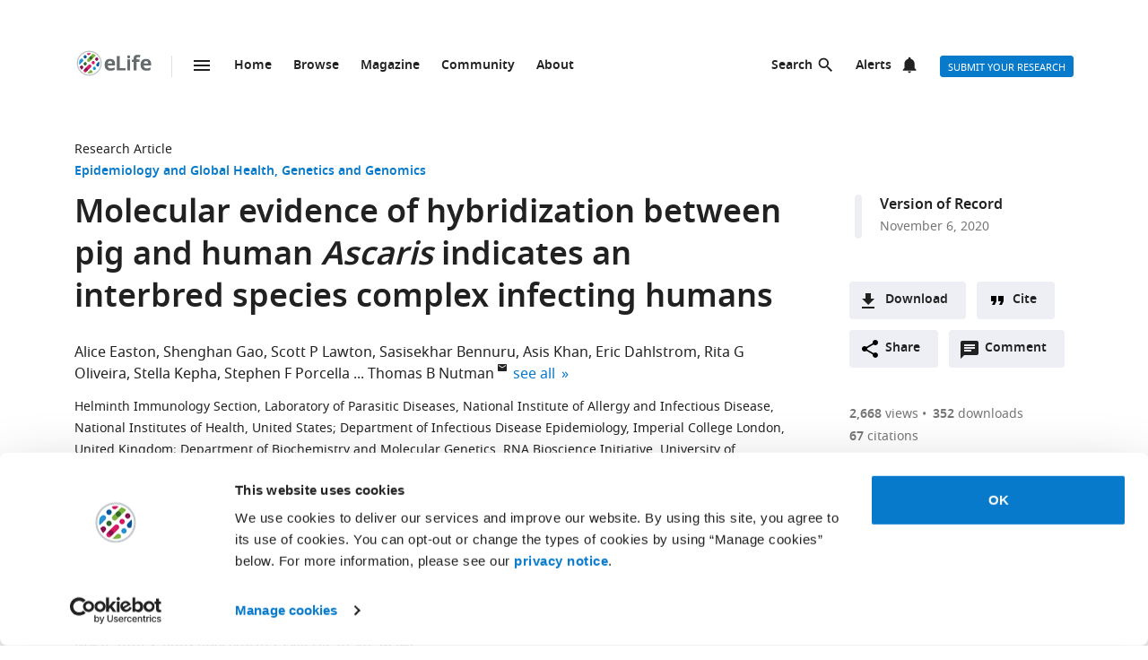

--- FILE ---
content_type: text/html; charset=UTF-8
request_url: https://elifesciences.org/articles/61562
body_size: 108431
content:
<!doctype html>

<html lang="en" prefix="og: http://ogp.me/ns#">

<head>

    <meta charset="utf-8">

    <title>Molecular evidence of hybridization between pig and human Ascaris indicates an interbred species complex infecting humans | eLife</title>

    <meta name="viewport" content="width=device-width,initial-scale=1,shrink-to-fit=no">

    <meta name="format-detection" content="telephone=no">

                <script id="Cookiebot" src="https://consent.cookiebot.com/uc.js" data-cbid="0a5c50d8-fcf9-47b1-8f4f-1eaadb13941b" type="text/javascript"></script>
    
    <script>
        document.querySelector('html').classList.add('js');
    </script>

    <style>
                @font-face{font-display:fallback;font-family:"Noto Sans";src:url(/assets/patterns/fonts/NotoSans-Regular-webfont-custom-2-subsetting.6031b15b.woff2) format("woff2")}@font-face{font-display:fallback;font-family:"Noto Sans";src:url(/assets/patterns/fonts/NotoSans-SemiBold-webfont-custom-2-subsetting.8b9e80d5.woff2) format("woff2");font-weight:700}@font-face{font-display:fallback;font-family:"Noto Serif";src:url(/assets/patterns/fonts/NotoSerif-Regular-webfont-custom-2-subsetting.e6069232.woff2) format("woff2")}@font-face{font-display:fallback;font-family:"Noto Serif";src:url(/assets/patterns/fonts/NotoSerif-Bold-webfont-basic-latin-subsetting.592fd0d5.woff2) format("woff2");font-weight:700}html{font-family:sans-serif;-ms-text-size-adjust:100%;-webkit-text-size-adjust:100%}body{margin:0}aside,header,main,nav,section{display:block}picture{display:inline-block;vertical-align:baseline}a{background-color:transparent}b{font-weight:inherit}b{font-weight:bolder}h1{font-size:2em;margin:.67em 0}img{border:0}svg:not(:root){overflow:hidden}button,input{font:inherit;margin:0}button{overflow:visible}button{text-transform:none}button{-webkit-appearance:button}button::-moz-focus-inner,input::-moz-focus-inner{border:0;padding:0}button:-moz-focusring,input:-moz-focusring{outline:ButtonText dotted 1px}input{line-height:normal}input[type=checkbox]{box-sizing:border-box;padding:0}input[type=search]{-webkit-appearance:textfield}input[type=search]::-webkit-search-cancel-button,input[type=search]::-webkit-search-decoration{-webkit-appearance:none}fieldset{border:1px solid silver;margin:0 2px;padding:.35em .625em .75em}*,:after,:before{box-sizing:border-box}body,html{height:100%}body{background-color:#fff;color:#212121;text-rendering:optimizeLegibility}h1{font-family:"Noto Sans",Arial,Helvetica,sans-serif;font-weight:700;font-size:2.25rem;line-height:1.33333;font-size:2.25rem;margin:0}h2{font-family:"Noto Sans",Arial,Helvetica,sans-serif;font-weight:700;font-size:1.625rem;line-height:1.15385;margin:0;padding-bottom:21px;padding-bottom:1.3125rem;padding-top:21px;padding-top:1.3125rem}h6{font-family:"Noto Sans",Arial,Helvetica,sans-serif;font-weight:700;font-size:1rem;line-height:1.5;margin:0;padding-top:10px;padding-top:.625rem;padding-bottom:14px;padding-bottom:.875rem}p{font-family:"Noto Serif",serif;font-size:1rem;line-height:1.5;font-weight:400;margin:0;margin-bottom:24px;margin-bottom:1.5rem}a{color:#087acc;text-decoration:none}p a:not(.additional-asset__link--download):not(.asset-viewer-inline__download_all_link):not(.asset-viewer-inline__open_link):not(.reference__title):not(.doi):not(.reference__authors_link):not(.trigger):not(.popup__link):not(.see-more-link){border-bottom:1px dotted #212121;color:#212121;text-decoration:none}b{font-weight:700}ol,ul{margin-bottom:24px;margin-bottom:1.5rem;margin-top:0;padding-left:48px;padding-left:3rem}dl{margin-bottom:24px;margin-bottom:1.5rem;margin-top:0}dd,dt,li{font-family:"Noto Serif",serif;font-size:1rem;line-height:1.5;font-weight:400}dt{font-weight:700}dd{margin-left:0}.hidden{display:none}.visuallyhidden{border:0;clip:rect(0 0 0 0);height:1px;margin:-1px;overflow:hidden;padding:0;position:absolute;width:1px}.clearfix{zoom:1}.clearfix:after,.clearfix:before{content:"";display:table}.clearfix:after{clear:both}.global-inner:after{content:"";display:block;clear:both}img{max-height:100%;max-width:100%}input[type=checkbox]{margin-right:6px;margin-right:.375rem}::-webkit-input-placeholder{color:#bdbdbd}::-moz-placeholder{color:#bdbdbd}:-ms-input-placeholder{color:#bdbdbd}:-moz-placeholder{color:#bdbdbd}.grid-column{margin-bottom:48px;margin-bottom:3rem}@media only all and (min-width:45.625em){.grid-column{margin-bottom:72px;margin-bottom:4.5rem}}.grid-secondary-column__item{margin-bottom:48px;margin-bottom:3rem}@media only all and (min-width:45.625em){.grid-secondary-column__item{margin-bottom:72px;margin-bottom:4.5rem}}.wrapper{box-sizing:content-box;margin:auto;max-width:1114px;max-width:69.625rem;padding-left:24px;padding-right:24px}@media only screen and (min-width:30em){.wrapper{padding-left:48px;padding-right:48px}}.wrapper.wrapper--content{padding-top:48px;padding-top:3rem}.content-header-image-wrapper+.wrapper.wrapper--listing,.content-header-simple+.wrapper.wrapper--listing{padding-top:0}.grid{list-style:none;margin:0;padding:0;margin-left:-1.6%;margin-right:-1.6%;zoom:1}.grid:after,.grid:before{content:"";display:table}.grid:after{clear:both}.grid__item{float:left;padding-left:1.6%;padding-right:1.6%;width:100%;box-sizing:border-box}@media only screen and (min-width:900px){.large--eight-twelfths{min-height:1px;width:66.666%}.large--ten-twelfths{min-height:1px;width:83.333%}.push--large--one-twelfth{left:8.333%}}@media only screen and (min-width:1200px){.x-large--two-twelfths{min-height:1px;width:16.666%}.x-large--seven-twelfths{min-height:1px;width:58.333%}.x-large--eight-twelfths{min-height:1px;width:66.666%}.push--x-large--zero{left:0}.push--x-large--two-twelfths{left:16.666%}}.altmetric-container-without-details{padding-top:30px;padding-top:1.875rem;display:none;gap:10px;-ms-flex-pack:justify;justify-content:space-between}@media only screen and (min-width:62.5em){.altmetric-container-without-details{display:-ms-flexbox;display:flex}:root{--banner-min-height:var(--banner-min-height--wider)}}.altmetric-embed{margin-bottom:30px;margin-bottom:1.875rem;padding-top:15px;padding-top:.9375rem}div.altmetric-container-without-details.altmetric-container-without-details.altmetric-container-without-details.altmetric-container-without-details.altmetric-container-without-details.altmetric-container-without-details.altmetric-container-without-details p.altmetric-text--small{font-family:"Noto Sans",Arial,Helvetica,sans-serif;font-size:.875rem;line-height:1.42857}div.altmetric-container-without-details.altmetric-container-without-details.altmetric-container-without-details.altmetric-container-without-details.altmetric-container-without-details.altmetric-container-without-details.altmetric-container-without-details p.altmetric-text--small a.altmetric-link--small{border-bottom:none;color:#212121;font-weight:700}.altmetric-embed:empty+.altmetric-text--small{display:none}.breadcrumbs{margin:0;margin:0;padding:0;padding:0}.breadcrumbs .breadcrumb-item{font-size:.875rem;line-height:1.71429;margin:0;margin:0;padding:0;padding:0;display:inline;font-family:"Noto Sans",Arial,Helvetica,sans-serif;list-style:none}.breadcrumbs .breadcrumb-item:after{content:" | "}.breadcrumbs .breadcrumb-item:last-child:after{content:""}.breadcrumbs .breadcrumb-item .breadcrumb-item__link{color:#212121}.button{border:none;border-radius:4px;color:#fff;display:inline-block;font-family:"Noto Sans",Arial,Helvetica,sans-serif;font-size:.875rem;line-height:1;font-weight:500;padding:17px 40px 16px;padding:1.0625rem 2.5rem 1rem;text-align:center;text-decoration:none;text-transform:uppercase}.button--default{background-color:#087acc;border:1px solid #087acc;color:#fff;padding:15px 36px 14px;padding:.9375rem 2.25rem .875rem}.button--secondary{background-color:#f7f7f7;border:1px solid #e0e0e0;color:#212121;padding:15px 36px 14px;padding:.9375rem 2.25rem .875rem}.button--extra-small{border-radius:3px;font-size:.6875rem;line-height:2.1818181818;padding:0 6px;padding:0 .375rem;height:24px;height:1.5rem}.button--action{padding:9px 20px;padding:.5625rem 1.25rem;background-color:#edeff4;border:none;color:#212121;display:-ms-inline-flexbox;display:inline-flex;font-weight:700;min-height:40px;line-height:24px;text-transform:initial}.button--action.icon{padding-left:40px;padding-left:2.5rem;background-position:11px;background-repeat:no-repeat}.button--action.icon-comment{background-image:url(/assets/patterns/img/icons/commenting.1b2facba.svg)}.button--action.icon-citation{background-image:url(/assets/patterns/img/icons/cite.5f3c4fab.svg)}.button--action.icon-download{background-image:url(/assets/patterns/img/icons/download.ecfa2d98.svg)}.button--action.icon-share{background-image:url(/assets/patterns/img/icons/share.5cbd86ce.svg)}.date{font-size:.875rem;line-height:1.71429;font-family:"Noto Sans",Arial,Helvetica,sans-serif;font-weight:400;color:inherit;font-size:.75rem;line-height:2}.definition-list--timeline dd,.definition-list--timeline dt{padding-left:28px;padding-left:1.75rem;font-family:"Noto Sans",Arial,Helvetica,sans-serif;font-weight:700;position:relative}.definition-list--timeline dt{font-size:1rem;line-height:1.5;margin-top:18px;margin-top:1.125rem}.definition-list--timeline dt:first-child{margin-top:0;margin-top:0}.definition-list--timeline dd{font-size:.875rem;line-height:1.71429;color:#757575}.definition-list--timeline dd:before,.definition-list--timeline dt:before{background-color:#edeff4;content:"";height:100%;left:0;position:absolute;top:0;width:8px}.definition-list--timeline dt:before{border-radius:6px 6px 0 0}.definition-list--timeline dd:before{border-radius:0 0 6px 6px}.doi{font-size:.875rem;line-height:1.71429;font-family:"Noto Sans",Arial,Helvetica,sans-serif;font-weight:400;color:#757575}.doi a.doi__link{border-bottom:none;color:#757575;text-decoration:none;text-transform:none}.doi--article-section{color:#212121;display:block;font-size:.875rem;margin-bottom:24px;margin-bottom:1.5rem}.doi--article-section a.doi__link{color:#212121}.form-item{margin-bottom:24px;margin-bottom:1.5rem}.form-item>:last-child{margin-bottom:0}@supports (display:flex){.form-item__label_container{display:-ms-flexbox;display:flex;-ms-flex-pack:justify;justify-content:space-between}}.form-item__label{display:block;color:#212121;font-family:"Noto Sans",Arial,Helvetica,sans-serif;font-size:.875rem;line-height:1.42857;font-weight:700;text-align:left;margin-bottom:4px;margin-bottom:.25rem}.info-bar{background-color:#087acc;color:#fff;font-family:"Noto Sans",Arial,Helvetica,sans-serif;font-size:.875rem;font-weight:600;padding:14px 8px;padding:.875rem .5rem;text-align:center}.info-bar__text{background-position:0 50%;background-repeat:no-repeat;display:inline-block;padding:2px 0 0 28px;padding:.125rem 0 0 1.75rem;font-size:.875rem;line-height:1.3}.info-bar--warning .info-bar__text{padding-left:0;padding-left:0}.info-bar--announcement{padding:0;padding:0;background-color:#f5f7fa;color:#212121}.info-bar--announcement a{color:#087acc;font-weight:600;text-decoration:none}.info-bar--announcement .info-bar__container{padding:28px;padding:1.75rem;margin-bottom:24px;margin-bottom:1.5rem}.info-bar--announcement .info-bar__text{padding-top:0;padding-top:0;background:url(/assets/patterns/img/icons/info-blue.857b9409.svg) no-repeat,linear-gradient(transparent,transparent);font-weight:400;line-height:1.7;text-align:left}.info-bar--info .info-bar__text{background-image:url(/assets/patterns/img/icons/info.96b39fb1.png);background-image:url(/assets/patterns/img/icons/info.6662c626.svg),linear-gradient(transparent,transparent)}.info-bar--multiple-versions{background-color:#087acc}.info-bar--multiple-versions .info-bar__text{background-image:url(/assets/patterns/img/icons/multiple-versions-article.336e926c.png);background-image:url(/assets/patterns/img/icons/multiple-versions-article.96fdc4b8.svg),linear-gradient(transparent,transparent);background-size:17px}.info-bar--success{background-color:#629f43}.info-bar--success .info-bar__text{background-image:url(/assets/patterns/img/icons/confirmed.79ce7ac4.png);background-image:url(/assets/patterns/img/icons/confirmed.c30e8709.svg),linear-gradient(transparent,transparent)}.info-bar--attention{background-color:#cf0c4e}.info-bar--attention .info-bar__text{background-image:url(/assets/patterns/img/icons/attention.de73644c.png);background-image:url(/assets/patterns/img/icons/attention.77e4036b.svg),linear-gradient(transparent,transparent)}.info-bar--correction{background-color:#cf0c4e}.info-bar--correction .info-bar__text{background-image:url(/assets/patterns/img/icons/corrected-article.7be00f7a.png);background-image:url(/assets/patterns/img/icons/corrected-article.9cd6ecfe.svg),linear-gradient(transparent,transparent);background-size:17px}.info-bar--dismissible{padding-top:24px;padding-top:1.5rem;box-sizing:content-box;margin:auto;max-width:1114px;max-width:69.625rem;padding-left:24px;padding-right:24px;background-color:inherit;max-width:1114px}@media only screen and (min-width:30em){.info-bar--dismissible{padding-left:48px;padding-right:48px}}@media only screen and (min-width:56.25em){.info-bar--dismissible:not(.hidden){display:-ms-grid;display:grid;-ms-grid-columns:(1fr)[12];grid-template-columns:repeat(12,1fr)}:root{--banner-min-height:var(--banner-min-height--wide)}}.js .info-bar--dismissible:not([data-behaviour-initialised]){display:none}.info-bar--dismissible .info-bar__container{padding:14px 15px 9px;padding:.875rem .9375rem .5625rem;background-color:#f5f7fa;color:#212121;display:-ms-flexbox;display:flex;grid-column:2/12}@media only screen and (min-width:75em){.info-bar--dismissible .info-bar__container{grid-column:1/13}}.info-bar--dismissible .info-bar__text{font-size:.875rem;line-height:1.71429;padding:0 8px 0 30px;padding:0 .5rem 0 1.875rem;background:url(/assets/patterns/img/icons/info-blue.857b9409.svg) no-repeat,linear-gradient(transparent,transparent);background-size:24px;font-weight:400;text-align:left;width:100%}.info-bar--dismissible .info-bar__text a{padding-left:2px;padding-left:.125rem;color:#087acc;font-weight:600;text-decoration:none}.info-bar--dismissible .dismiss-button{padding:5px;padding:.3125rem;background:url(/assets/patterns/img/icons/close.f00467a1.svg) center no-repeat;border:0;border-radius:2px;display:inline-block;float:right;height:24px;text-indent:-10000px;width:24px}.info-bar--dismissible .dismiss-button:hover{background-color:rgba(0,0,0,.15)}.info-bar--warning{background-color:#d14600}.main-menu .list-heading{padding-left:0;padding-right:0;padding-top:24px;padding-top:1.5rem;padding-bottom:24px;padding-bottom:1.5rem;text-align:center}.js .main-menu .list-heading{border:0;clip:rect(0 0 0 0);height:1px;margin:-1px;overflow:hidden;padding:0;position:absolute;width:1px}.media-source__fallback_link{font-family:"Noto Sans",Arial,Helvetica,sans-serif;font-size:.875rem;text-decoration:none}.modal-container{background-color:rgba(255,255,255,.9);height:100%;left:0;position:fixed;top:0;width:100%;visibility:hidden}.modal-content{background-color:#fff;border-radius:3px;box-shadow:0 0 20px rgba(0,0,0,.22);display:-ms-grid;display:grid;font-family:"Noto Sans",Arial,Helvetica,sans-serif;margin:0;padding:36px}@media only all and (min-width:30em){.modal-content{margin:24px}}@media only all and (min-width:48.625em){.modal-content{margin:180px auto 24px;max-width:730px}}.modal-content h6{font-size:1rem;line-height:1.5;padding-bottom:6px;padding-bottom:.375rem;grid-column:1/3;-ms-grid-row:1;grid-row:1;justify-self:start;padding-top:0}.modal-content .social-media-sharers{margin-bottom:0;margin-bottom:0;display:-ms-flexbox;display:flex;grid-column:1/3;-ms-grid-row:4;grid-row:4;-ms-flex-pack:center;justify-content:center}@media only all and (min-width:45.625em){.modal-content .social-media-sharers{-ms-grid-row:unset;grid-row:unset;-ms-flex-pack:left;justify-content:left}.modal-content .social-media-sharers li{margin:0 4px;margin:0 .25rem}.modal-content .social-media-sharers li:first-child{margin-left:0;margin-left:0}.modal-content .social-media-sharers li:first-child a{margin-left:0;margin-left:0}}.modal-content .reference{font-family:"Noto Sans",Arial,Helvetica,sans-serif;grid-column:1/3}.modal-content .reference .doi{margin-top:12px;margin-top:.75rem;margin-bottom:36px;margin-bottom:2.25rem;display:-ms-flexbox;display:flex}.modal-content .button-collection{display:unset;-ms-flex-direction:column;flex-direction:column;grid-column:1/3}.modal-content .button-collection .button-collection__item{float:none}.modal-content .button-collection .button{margin-bottom:12px;margin-bottom:.75rem;width:100%}@media only all and (min-width:45.625em){.modal-content .button-collection{grid-column:1/3}.modal-content .button-collection .button-collection__item{float:left}.modal-content .button-collection .button{margin-bottom:12px;margin-bottom:.75rem;padding:15px 24px 14px;padding:.9375rem 1.5rem .875rem;line-height:1.5;text-decoration:none;width:auto}}.modal-content__body{margin-top:30px;margin-top:1.875rem;display:-ms-grid;display:grid;grid-column:1/3;-ms-grid-columns:1fr 224px;grid-template-columns:1fr 224px}.modal-content__body .button{margin-bottom:36px;margin-bottom:2.25rem;justify-self:center;grid-column:1/3;-ms-grid-row:3;grid-row:3}.modal-content__body .button.button--default{padding:15px 18px;padding:.9375rem 1.125rem}.modal-content__body .form-item{margin-bottom:36px;margin-bottom:2.25rem;grid-column:1/3}@media only all and (min-width:45.625em){.modal-content__body .button.button--default{justify-self:right;grid-column:2/3;-ms-grid-row:unset;grid-row:unset}.modal-content__body .form-item{grid-column:1/2}}.modal-content__close-button{padding:0 25px 0 0;padding:0 1.5625rem 0 0;background:url(/assets/patterns/img/icons/close.f00467a1.svg) right 4px no-repeat;color:#212121;font-family:"Noto Sans",Arial,Helvetica,sans-serif;font-weight:700;grid-column:2/3;-ms-grid-row:1;grid-row:1;justify-self:end}.modal-nojs{visibility:hidden}.reference__title{font-family:"Noto Sans",Arial,Helvetica,sans-serif;font-size:1rem;line-height:1.5;font-weight:700;display:inline;text-decoration:none}.reference__authors_list{display:inline;list-style:none;margin:0;padding:0}.reference__author{font-size:1rem;line-height:1.5;display:inline;font-family:"Noto Sans",Arial,Helvetica,sans-serif;margin:0;padding:0}.reference__author:after{content:", "}.reference__author:last-of-type:after{content:""}.reference__authors_list_suffix{font-family:"Noto Sans",Arial,Helvetica,sans-serif;font-size:1rem;line-height:1.5}.reference__origin{font-family:"Noto Sans",Arial,Helvetica,sans-serif;font-size:1rem;line-height:1.5;font-size:1rem;line-height:1.5;display:inline;padding-bottom:0}.reference .doi__reference-spacing{margin-bottom:6px;margin-bottom:.375rem}.see-more-link{display:block;color:#212121;font-family:"Noto Sans",Arial,Helvetica,sans-serif;font-size:1rem;line-height:1.5;text-decoration:none}.social-media-sharers{-ms-flex-positive:0;flex-grow:0;-ms-flex-preferred-size:24px;flex-basis:24px}.content-header-journal .social-media-sharers,.modal-content .social-media-sharers{-ms-flex-preferred-size:auto;flex-basis:auto;margin:0;margin:0;margin-bottom:12px;margin-bottom:.75rem;padding:0;padding:0;-ms-flex-pack:center;justify-content:center}.content-header-journal .social-media-sharers li,.modal-content .social-media-sharers li{margin-left:0;margin-left:0;margin-right:0;margin-right:0;list-style:none}.content-header-journal .social-media-sharers li:last-child,.modal-content .social-media-sharers li:last-child{margin-right:0}.content-header__one-column-container .social-media-sharers{margin-bottom:0;margin-bottom:0}.social-media-sharer{display:inline-block}.social-media-sharer{background-color:#212121;border-radius:3px;color:#fff;margin:0 8px;height:24px;padding:2px 0;text-decoration:none;width:24px}.content-header-journal .social-media-sharer,.modal-content .social-media-sharer{background-color:transparent;border-radius:0;margin:0 9px}.content-header-journal .social-media-sharer:hover svg path{fill:#087acc}.content-header--image .social-media-sharer{background-color:transparent;border:1px solid #fff;padding:1px 0}.content-header:not(.content-header--image):not(.content-header-journal) .social-media-sharer:active,.content-header:not(.content-header--image):not(.content-header-journal) .social-media-sharer:hover{background-color:#087acc}.speech-bubble{background-color:#087acc;border:1px solid #087acc;color:#fff;border-radius:3px;display:block;font-family:"Noto Sans",Arial,Helvetica,sans-serif;font-size:.875rem;line-height:2.57143;height:36px;height:2.25rem;padding:0;position:relative;text-align:center;text-decoration:none;width:42px;width:2.625rem}.speech-bubble[data-behaviour~=HypothesisOpener]{display:none}.speech-bubble:after{border-style:solid;border-width:20px;border-color:transparent;border-left-color:#087acc;border-right-width:0;content:"";height:0;width:0;left:8px;position:absolute;top:8px;z-index:-1}.speech-bubble__inner{display:inline-block}.speech-bubble--wrapped{font-size:.6875rem;line-height:1.36364;padding:13px 18px 14px;padding:.8125rem 1.125rem .875rem;display:block;font-weight:300;height:auto;min-width:2em;width:auto;justify-self:end}.speech-bubble--wrapped .speech-bubble--wrapped__prefix{font-size:.875rem;line-height:1.28571;display:inline-block;font-family:"Noto Sans",Arial,Helvetica,sans-serif;font-weight:300;text-transform:uppercase}.speech-bubble--wrapped .speech-bubble__inner{margin-left:9px;margin-left:.5625rem;padding:3px 5px 0;padding:.1875rem .3125rem 0;font-size:.875rem;line-height:1.28571;background:#fff;border-radius:3px;color:#0769b0;font-weight:700;letter-spacing:.2px;min-width:26px;position:relative}.speech-bubble--wrapped .speech-bubble__inner:after{background:url(/assets/patterns/img/icons/speech-bubble-wrapped-triangle.65674a5a.svg) no-repeat;content:"";width:10px;height:10px;bottom:-10px;left:5px;position:absolute}.speech-bubble--has-placeholder.speech-bubble--wrapped .speech-bubble__inner{background:url(/assets/patterns/img/icons/speech-bubble-wrapped-placeholder.2fee63c5.svg) 8px 5px no-repeat #fff;text-indent:-9999px}.text-field,.text-field[type=text]{-webkit-appearance:none;-moz-appearance:none;appearance:none}.text-field{border:1px solid #e0e0e0;border-radius:3px;color:#212121;display:block;font-family:"Noto Sans",Arial,Helvetica,sans-serif;font-size:1rem;line-height:1.5;padding:11px 12px;padding:.6875rem .75rem;margin-bottom:6px;margin-bottom:.375rem;width:100%}.js .main-menu .to-top-link{display:none}.tabbed-navigation:not(.hidden)~.main-content-grid .article-section{scroll-margin-top:72px}.tabbed-navigation:not(.hidden)~.main-content-grid .article-section .article-download-links-list__heading{scroll-margin-top:72px}.article-section--first{border:none;padding-top:0}.article-section--first .article-section__header:first-child h2{margin-top:0;padding-top:0}.wrapper--content-with-header-and-aside .article-section--first .article-section__header:first-child h2{padding-top:21px;padding-top:1.3125rem}.article-section__header{position:relative}.article-section__header_text{color:#212121;margin:0;-ms-flex:1 0 80%;flex:1 0 80%;text-decoration:none}.article-section__body{font-family:"Noto Serif",serif;font-size:1rem;line-height:1.5;font-weight:400}.divider{border-bottom:1px solid #e0e0e0;grid-column:2/12;height:1px}@media only all and (min-width:75em){.divider{grid-column:1/13}.content-header__one-column .divider{grid-column:3/11;margin-left:-24px;margin-right:-24px}}@media only all and (min-width:45.625em){.main-content-grid{grid-column:2/12;-ms-grid-row:2;grid-row:2;min-width:0}.global-wrapper.social-media-page--wrapper .main .content-header:not(.content-header-journal){display:-ms-grid;display:grid;-ms-grid-columns:(1fr)[12];grid-template-columns:repeat(12,1fr);grid-column-gap:24px}}@media only all and (min-width:56.25em){.main-content-grid{grid-column:2/9}}@media only all and (min-width:75em){.main-content-grid{margin-left:48px;margin-left:3rem;grid-column:3/10;-ms-grid-row:1;grid-row:1}.global-wrapper.social-media-page--wrapper .main .content-header:not(.content-header-journal)>*{margin-left:0;margin-left:0;padding-right:0;padding-right:0}}@media only all and (min-width:45.625em){.global-wrapper.social-media-page--wrapper .main .content-header:not(.content-header-journal)>*{grid-column:2/12}.global-wrapper.social-media-page--wrapper .main .content-header:not(.content-header-journal) .main-content-grid,.global-wrapper.social-media-page--wrapper .main .content-header:not(.content-header-journal) .secondary-column-grid{margin-top:0;margin-top:0;-ms-grid-row:auto;grid-row:auto}}@media only all and (min-width:75em){.global-wrapper.social-media-page--wrapper .main .content-header:not(.content-header-journal) .main-content-grid{grid-column:3/9;grid-row:2/5;margin-right:-24px}.global-wrapper.social-media-page--wrapper .main .content-header:not(.content-header-journal) .social-media-sharers--wrapper~.main-content-grid{grid-column:3/9}.global-wrapper.social-media-page--wrapper .main .content-header:not(.content-header-journal) .social-media-sharers,.global-wrapper.social-media-page--wrapper .main .content-header:not(.content-header-journal) .social-media-sharers--wrapper{display:block}.global-wrapper.social-media-page--wrapper .main .content-header:not(.content-header-journal) .social-media-sharers--wrapper{grid-column:10/11;grid-row:2/3;justify-self:end}.global-wrapper.social-media-page--wrapper .main .content-header:not(.content-header-journal) .social-media-sharers--wrapper .svg-background-image{margin-left:8px;margin-left:.5rem}.global-wrapper.social-media-page--wrapper .main .content-header:not(.content-header-journal) .side-section-wrapper__link{display:block}.global-wrapper.social-media-page--wrapper .main .content-header:not(.content-header-journal) .secondary-column-grid{grid-column:10/13;grid-row:2/3}.global-wrapper.social-media-page--wrapper .main .content-header:not(.content-header-journal) .social-media-sharers--wrapper~.secondary-column-grid{grid-row:3/5}}.authors{margin-bottom:24px;margin-bottom:1.5rem}.content-header-grid__main .authors{margin:0 0 36px}@media only all and (max-width:45.563rem){.content-header-journal .authors{display:contents}.authors .institution_list{border:0;clip:rect(0 0 0 0);height:1px;margin:-1px;overflow:hidden;padding:0;position:absolute;width:1px}}.author_list{margin:0;padding:0}@media only all and (max-width:45.625em){.content-header-journal .author_list{padding:0}}.content-header-grid__main .author_list{padding:0 0 24px}.author_list_item{display:inline;font-family:"Noto Sans",Arial,Helvetica,sans-serif;font-size:1rem;line-height:1.5;list-style-type:none;padding:0;text-align:center}.author_list_item:first-of-type:before{content:""}.author_list_item:before{content:", "}.author_suffix{white-space:nowrap}li.institution_list_item:last-child .institution_separator{display:none}.author_link{color:inherit;text-decoration:inherit}.author_icon{padding-top:1px;vertical-align:text-top}.institution_list{margin:0;padding:0}.institution_list_item{display:inline;font-family:"Noto Sans",Arial,Helvetica,sans-serif;font-size:.875rem;line-height:1.71429;font-weight:500;list-style-type:none;padding:0}.button-collection{display:table;margin:0;padding:0;margin-bottom:24px;margin-bottom:1.5rem;margin-top:-24px;margin-top:-1.5rem}@supports (display:flex){.button-collection{display:-ms-flexbox;display:flex;-ms-flex-wrap:wrap;flex-wrap:wrap;-ms-flex-align:center;align-items:center}}.button-collection.button-collection--inline{margin-top:0;margin-top:0;display:inline-block}.button-collection.button-collection--inline .button-collection__item{margin-top:0;margin-top:0;margin-right:12px;margin-right:.75rem;position:relative}.button-collection.button-collection--inline .button-collection__item:last-child{margin-right:0;margin-right:0}.button-collection__item{float:left;list-style:none;margin-top:24px;margin-top:1.5rem;margin-right:10px;margin-right:.625rem}.compact-form__container{border:none;margin:0 auto;max-width:440px;max-width:27.5rem;padding:0;position:relative}.search-box__inner .compact-form__container{max-width:none}.compact-form__input{background-color:#fff;border:1px solid #e0e0e0;border-right:none;border-radius:3px;display:block;font-family:"Noto Sans",Arial,Helvetica,sans-serif;font-size:1rem;line-height:1.5;padding:11px 55px 11px 12px;padding:.6875rem 3.4375rem .6875rem .75rem;width:100%}.compact-form__submit{background:url(/assets/patterns/img/icons/arrow-forward.7f8fc46b.png);background:url(/assets/patterns/img/icons/arrow-forward.663dc5c2.svg),linear-gradient(transparent,transparent);background-color:#087acc;background-position:50% 50%;background-repeat:no-repeat;border:none;border-radius:0 3px 3px 0;color:#fff;height:48px;height:3rem;position:absolute;right:0;top:0;width:47px;width:2.9375rem}.compact-form__reset{border:0;clip:rect(0 0 0 0);height:1px;margin:-1px;overflow:hidden;padding:0;position:absolute;width:1px}.contextual-data{font-size:.875rem;line-height:1.71429;font-family:"Noto Sans",Arial,Helvetica,sans-serif;font-weight:400;color:#757575;font-size:.75rem;line-height:2}.content-header .contextual-data{border-bottom:none}.content-header__one-column .contextual-data{display:-ms-flexbox;display:flex}.content-header__one-column .contextual-data:after{margin-left:3px;margin-left:.1875rem;margin-right:3px;margin-right:.1875rem;content:"\00a0\2022\00a0";font-weight:700;white-space:pre}.contextual-data__list{border-bottom:1px solid #e0e0e0;margin:0;padding:11px 0;padding:.6875rem 0;text-align:center}.content-header .contextual-data__list{border-bottom:none;padding:0;padding:0;text-align:right}.content-aside .contextual-data__list{margin-bottom:24px;margin-bottom:1.5rem;padding:0;padding:0;border:none;display:-ms-flexbox;display:flex}.content-aside .contextual-data__list .contextual-data__item{padding:0;padding:0;font-size:.875rem;line-height:1.71429}.content-aside .contextual-data__list .contextual-data__item:before{content:", "}.content-aside .contextual-data__list .contextual-data__item:first-child:before{content:""}.contextual-data__item{display:inline-block;font-size:.875rem;line-height:1.71429;font-family:"Noto Sans",Arial,Helvetica,sans-serif;font-weight:400;color:#757575;font-size:.75rem;line-height:2;margin:0;padding:0 5px 0 0;padding:0 .3125rem 0 0}.contextual-data__item .contextual-data__counter,.contextual-data__item a{color:inherit}.contextual-data__item a:hover{color:#087acc}.content-header .contextual-data__item{font-size:.875rem;line-height:1.71429;display:list-item;padding:0;list-style:none}.contextual-data__item__hypothesis_opener{display:none}.js .contextual-data__item__hypothesis_opener{color:#087acc;display:inline-block}.contextual-data__cite_wrapper{border-bottom:1px solid #e0e0e0;padding-top:12px;padding-top:.75rem;padding-bottom:11px;padding-bottom:.6875rem;padding-left:0;padding-right:0;text-align:center}.contextual-data__cite{display:none}.contextual-data__counter{color:#212121;font-weight:700}.content-header__footer .contextual-data__counter{font-weight:400}@media only screen and (min-width:56.25rem){.contextual-data{border-bottom:1px solid #e0e0e0}.contextual-data__list{-ms-flex-item-align:center;-ms-grid-row-align:center;align-self:center;border-bottom:none;display:inline-block;text-align:left}.content-header__one-column .contextual-data__list{-ms-flex-item-align:auto;-ms-grid-row-align:auto;align-self:auto}.contextual-data__cite_wrapper{border-bottom:none;float:right;margin-left:auto;padding:11px 0;padding:.6875rem 0;text-align:start}.contextual-data__cite{-ms-flex-item-align:center;-ms-grid-row-align:center;align-self:center;display:inline-block;-ms-flex:1;flex:1;text-align:right;padding:0 5px 0 0;padding:0 .3125rem 0 0}}.highlight-item{max-width:1114px;max-width:69.625rem;margin-bottom:24px;margin-bottom:1.5rem;color:#212121;display:-ms-grid;display:grid;grid-auto-flow:dense;-ms-grid-columns:6fr 6fr;grid-template-columns:6fr 6fr;list-style-type:none;overflow:hidden;position:relative}@media only screen and (min-width:30em){.highlight-item{margin-bottom:36px;margin-bottom:2.25rem}}.highlight-item__meta .meta{font-size:.875rem;line-height:1.71429;color:inherit}@media only all and (min-width:45.625em){.highlight-item__meta .meta{display:-ms-flexbox;display:flex}}.highlight-item__meta .meta__type:hover{color:inherit}:root{--site-header-height:5.9375rem;--subjects-height--narrow:4.75rem;--subjects-height--medium:6.375rem;--subjects-height--x-wide:22.75rem;--subjects-height:var(--subjects-height--narrow);--subjects-height-js:var(--subjects-height);--banner-min-height--narrow:17.25rem;--banner-min-height--medium:21.125rem;--banner-min-height--wide:21.6875rem;--banner-min-height--wider:29.375rem;--banner-min-height:var(--banner-min-height--narrow);--max-height-of-banner-and-subjects-and-site-header--narrow:33.75rem;--max-height-of-banner-and-subjects-and-site-header:var(--max-height-of-banner-and-subjects-and-site-header--narrow);--max-height-of-banner-and-subjects-and-site-header-js:var(--max-height-of-banner-and-subjects-and-site-header);--min-height-of-banner-and-subjects-and-site-header:calc(var(--banner-min-height) + var(--subjects-height) + var(--site-header-height));--min-height-of-banner-and-subjects-and-site-header-js:calc(var(--banner-min-height) + var(--subjects-height-js) + var(--site-header-height));--max-height-of-banner-and-subjects:calc(var(--max-height-of-banner-and-subjects-and-site-header) - var(--site-header-height));--max-height-of-banner-and-subjects-js:calc(var(--max-height-of-banner-and-subjects-and-site-header-js) - var(--site-header-height));--min-height-of-banner-and-subjects:calc(var(--min-height-of-banner-and-subjects-and-site-header) - var(--site-header-height));--min-height-of-banner-and-subjects-js:calc(var(--min-height-of-banner-and-subjects-and-site-header-js) - var(--site-header-height))}@media only screen and (min-width:45.625em){.highlight-item{display:-ms-grid;display:grid;grid-auto-flow:column;-ms-grid-columns:8fr 4fr;grid-template-columns:8fr 4fr}:root{--subjects-height:var(--subjects-height--medium);--banner-min-height:var(--banner-min-height--medium)}}@media only screen and (min-width:75em){.highlight-item{margin-bottom:0;margin-bottom:0;grid-auto-flow:row;-ms-grid-columns:auto;grid-template-columns:auto}:root{--subjects-height-js:var(--subjects-height--x-wide);--max-height-of-banner-and-subjects-js:62.5rem}}.jump-menu__wrapper{margin-top:24px;margin-top:1.5rem;background-color:#fff}.jump-menu__list{border-left:2px solid #edeff4;list-style:none;margin:0;padding:0;position:-webkit-sticky;position:sticky;top:110px}.jump-menu__item{margin:0;margin:0;margin-bottom:24px;margin-bottom:1.5rem;font-size:.875rem;line-height:1.71429;font-family:"Noto Sans",Arial,Helvetica,sans-serif}.jump-menu{padding-left:18px;padding-left:1.125rem;color:#757575;display:block;text-decoration:none}.wrapper--content .jump-menu__wrapper{display:none}.main-menu__section{padding-bottom:15px;padding-bottom:.9375rem}.main-menu__title{font-family:"Noto Sans",Arial,Helvetica,sans-serif;font-size:.875rem;line-height:1;font-weight:700;text-transform:uppercase;margin:0;padding:0;padding-bottom:5px;padding-bottom:.3125rem;text-transform:uppercase}.main-menu__title-container{padding-top:30px;padding-top:1.875rem;padding-bottom:30px;padding-bottom:1.875rem}@media only screen and (min-width:56.25em){:root{--site-header-height:7.4375rem}.main-menu__title-container{padding-top:42px;padding-top:2.625rem}}@media only screen and (min-width:75em){.wrapper--content .jump-menu__wrapper{display:block;grid-column:1/3;-ms-grid-row:3;grid-row:3}.main-menu__title-container{padding-top:54px;padding-top:3.375rem}}.main-menu__title-container .site-header__title{float:none}.main-menu__list{padding-left:0;padding-left:0}.main-menu__list_item{font-family:"Noto Sans",Arial,Helvetica,sans-serif;font-size:1rem;line-height:1.5;font-size:1rem;line-height:3;margin:0;padding:0;text-align:center;padding-bottom:24px;padding-bottom:1.5rem;display:block;line-height:0;text-align:left}@media only screen and (min-width:56.25em){.main-menu__list_item.hidden-wide{display:none}}.main-menu__list_item.end-of-group{margin-bottom:24px;margin-bottom:1.5rem;border-bottom:1px solid #e0e0e0}.main-menu__list_item:last-child{padding-bottom:48px;padding-bottom:3rem}.main-menu__list_link{font-size:.875rem;line-height:1.71429;color:#212121;font-weight:700;text-decoration:none}.main-menu__list_link:hover{color:#087acc}.main-menu__close_control{font-size:.875rem;line-height:1.71429;padding:0;padding:0;margin-top:8px;margin-top:.5rem;background:url(/assets/patterns/img/icons/close.f00467a1.svg) 49px 3px no-repeat;background-size:14px;border:none;color:#212121;font-family:"Noto Sans",Arial,Helvetica,sans-serif;font-weight:700;float:right;text-align:left;width:68px}.main-menu__close_control:hover{background-image:url(/assets/patterns/img/icons/close-blue.35ee140b.svg);color:#087acc}.main-menu--js{display:none}.main-menu--js .main-menu__container{display:block}.main-menu--js.main-menu--shown{background-color:#fff;box-sizing:border-box;color:#212121;display:block;float:left;height:100vh;left:-3000px;max-width:100%;overflow:auto;position:fixed;top:0;transform:translate3d(3000px,0,0);width:100%;z-index:40}@media only screen and (min-width:56.25em){.main-menu--js.main-menu--shown{width:320px}.nav-primary{border-left:1px solid #e0e0e0;height:24px}}.main-menu--js .main_menu__quit{display:none}.main-menu__container:hover{color:#087acc}.main-menu__container .site-header__logo_link{display:block;float:none;height:35px;width:88px}.meta{font-size:.875rem;line-height:1.71429;font-family:"Noto Sans",Arial,Helvetica,sans-serif;font-weight:400;color:#757575;font-size:.75rem;line-height:2}.content-header-journal .meta{font-size:.875rem;line-height:1.71429}.highlights .meta{display:block;overflow:hidden;text-overflow:ellipsis;white-space:nowrap}.meta__type{color:inherit;text-decoration:none}.meta__type+.date::before{content:"\00a0\2022\00a0";font-weight:700}.teaser--main .meta__type{font-size:.875rem;line-height:1.28571}.teaser--main .meta__type+.date::before{content:""}@media only all and (min-width:30em){.content-header-journal .social-media-sharers li,.modal-content .social-media-sharers li{margin-left:8px;margin-left:.5rem;margin-right:8px;margin-right:.5rem}.teaser--main .meta__type+.date::before{content:"\00a0\2022\00a0";font-weight:700}}.teaser .meta__type+.date::before{content:""}a.meta__type:hover{color:#0769b0}.meta>a.meta__type:last-child:after{content:""}.teaser .meta__status,.teaser .meta__type,.teaser .meta__version{font-size:.875rem;line-height:1.42857;color:#757575;display:inline-block}.teaser .meta__status:after,.teaser .meta__type:after,.teaser .meta__version:after{color:#757575;content:"\00a0\2022\00a0";display:inline-block;font-weight:700;width:13px}.teaser .meta__status{color:#212121}.teaser .meta__status-circle{margin-bottom:1px;margin-bottom:.0625rem;margin-right:8px;margin-right:.5rem;margin-left:1px;margin-left:.0625rem;background-color:#edeff4;border-radius:50%;display:inline-block;height:8px;width:8px}.teaser .meta__status-circle-not-revised{background-color:#f29524}.teaser .meta__status-circle-revised{background-color:#42aea4}.teaser .meta__status-circle-vor{background-color:#087acc}@media only screen and (min-width:45.625em){.button-collection__item{margin-left:0;margin-left:0;margin-right:24px;margin-right:1.5rem}}.search-box{position:relative}.search-box:not(.search-box--js){padding-top:48px;padding-top:3rem}.search-box__inner{max-width:1114px;padding:0 6%;position:relative}.wrapper .search-box__inner{padding-left:0;padding-right:0}@media only all and (min-width:1114px){.search-box__inner{margin:0 auto;padding:0 66px;padding:0 4.125rem}}.nav-primary{margin-top:8px;margin-top:.5rem;background-color:#fff;clear:right;position:relative;z-index:10}.nav-primary__list{padding-left:0;padding-left:0;margin-bottom:0;margin-bottom:0}.nav-primary__item{font-family:"Noto Sans",Arial,Helvetica,sans-serif;font-size:.875rem;line-height:1.71429;font-weight:700;color:#212121;float:left;list-style-type:none}@supports (display:flex){.nav-primary__list{-ms-flex-align:center;align-items:center;display:-ms-flexbox;display:flex;padding-top:0}.nav-primary__item{padding-top:0}.nav-secondary__item{padding-top:0}}.nav-primary a:link,.nav-primary a:visited{color:#212121;text-decoration:none}.nav-primary__item{display:none}.nav-primary__item--first{display:list-item}.nav-primary__item--first a{background:url(/assets/patterns/img/patterns/molecules/nav-primary-menu-ic.ac4e582f.svg) 50px -2px no-repeat;background-size:24px;display:-ms-flexbox;display:flex;width:74px}@media only all and (max-width:21.25rem){.nav-primary__item--first{padding:0}}@media only screen and (min-width:56.25em){.nav-primary__item{margin-left:24px;margin-left:1.5rem;display:list-item}.nav-primary__item a{color:#212121}.nav-primary__item--first{margin-left:21px;margin-left:1.3125rem;margin-top:-2px;margin-top:-.125rem}.nav-primary__item--first a{background-position-x:0;background-position-y:0;text-indent:-9999px;width:24px}}.nav-secondary{margin-top:8px;margin-top:.5rem;background-color:#fff;display:none;margin-left:auto;position:relative;z-index:15}.nav-secondary__list{height:40px;height:2.5rem;margin:0;margin:0;padding:0;padding:0}.nav-secondary__item{font-family:"Noto Sans",Arial,Helvetica,sans-serif;font-size:.875rem;line-height:1.71429;font-weight:700;color:#212121;float:left;list-style-type:none}.nav-secondary__list .nav-secondary__item.nav-secondary__item--search a{display:none}@media only screen and (min-width:56.25em){.nav-secondary{display:inline-block}.nav-secondary__list .nav-secondary__item.nav-secondary__item--search a{margin-right:24px;margin-right:1.5rem;background:url(/assets/patterns/img/patterns/molecules/nav-secondary-search-black-ic.a3f2d6fa.svg) no-repeat;background-size:21px;display:block;text-indent:-9999px;width:24px}}@media only screen and (min-width:75em){.nav-secondary__list .nav-secondary__item.nav-secondary__item--search a{background-position-x:50px;background-position-y:0;text-indent:0;width:70px}}.nav-secondary__list .nav-secondary__item.nav-secondary__item--alert a{display:none}.nav-secondary__item--hide-narrow{display:none}.nav-secondary__item--hide-narrow .button--default.button--extra-small{padding-left:8px;padding-left:.5rem;padding-right:8px;padding-right:.5rem;font-weight:400}.nav-secondary__item a:not(.login-control__non_js_control_link){text-decoration:none}.nav-secondary__item a:not(.login-control__non_js_control_link):link,.nav-secondary__item a:not(.login-control__non_js_control_link):visited{color:#212121}.nav-secondary__item a:not(.login-control__non_js_control_link).button:link,.nav-secondary__item a:not(.login-control__non_js_control_link).button:visited{color:#fff}@media only screen and (min-width:56.25em){.nav-secondary__list .nav-secondary__item.nav-secondary__item--alert a{margin-right:24px;margin-right:1.5rem;background:url(/assets/patterns/img/patterns/molecules/nav-secondary-alert-black-ic.e9bb80fe.svg) no-repeat;background-size:21px;display:block;text-indent:-9999px;width:24px}.nav-secondary__item--hide-narrow{display:list-item}}.tabbed-navigation{margin-bottom:24px;margin-bottom:1.5rem;background-color:#fff;border-bottom:1px solid #e0e0e0;border-top:1px solid #e0e0e0;grid-column:2/12;-ms-grid-row:1;grid-row:1;-ms-flex-pack:center;justify-content:center;position:-webkit-sticky;position:sticky;top:-1px;z-index:9}@media only all and (min-width:62.5em){.tabbed-navigation{grid-column:1/9}}.tabbed-navigation:not(.hidden)~.main-content-grid{-ms-grid-row:2;grid-row:2}.wrapper .tabbed-navigation{margin-left:-24px;margin-left:-1.5rem;margin-right:-24px;margin-right:-1.5rem}@media only all and (min-width:30em){.tabbed-navigation{margin-bottom:36px;margin-bottom:2.25rem}.wrapper .tabbed-navigation{margin-left:-48px;margin-left:-3rem;margin-right:-48px;margin-right:-3rem}}@media only all and (min-width:45.625em){.wrapper .tabbed-navigation{margin-left:0;margin-left:0;margin-right:0;margin-right:0}.content-aside .content-aside__second-column{width:100%}}@media only all and (min-width:75em){.tabbed-navigation{grid-column:1/10}.wrapper .tabbed-navigation{margin-right:36px;margin-right:2.25rem}}.tabbed-navigation__tab-label{font-size:1rem;line-height:1.5;display:inline}.tabbed-navigation__tab-label.tabbed-navigation__tab-label--active{border-bottom:4px solid #087acc;font-weight:600}.tabbed-navigation__tab-label.tabbed-navigation__tab-label--active a{color:#212121}.tabbed-navigation__tab-label a{padding:24px 14px;padding:1.5rem .875rem;color:#757575;display:block;font-family:"Noto Sans",Arial,Helvetica,sans-serif;text-decoration:none}.tabbed-navigation__tab-label a:hover{color:#212121}.tabbed-navigation__tab-label--long{display:none}@media only all and (min-width:30em){.tabbed-navigation__tab-label a{padding:24px 18px 20px;padding:1.5rem 1.125rem 1.25rem}.tabbed-navigation__tab-label--long{display:inline}}.tabbed-navigation__tab-label--side-by-side{display:none}@media only all and (min-width:30em){.tabbed-navigation__tab-label--side-by-side{display:inline}}.tabbed-navigation__tabs{display:-ms-inline-flexbox;display:inline-flex;list-style:none;margin:0;padding:0;width:100%;-ms-flex-pack:center;justify-content:center}@media only all and (min-width:30em){.tabbed-navigation__tabs{display:-ms-flexbox;display:flex;-ms-flex-wrap:wrap;flex-wrap:wrap;max-height:72px;overflow:hidden}}.content-aside{padding-top:12px;padding-top:.75rem}@media only screen and (min-width:30em){.content-aside{padding-top:24px;padding-top:1.5rem}}@media only screen and (min-width:45.625em){.content-aside{display:-ms-grid;display:grid;-ms-grid-columns:(1fr)[12];grid-template-columns:repeat(12,1fr)}}.content-aside .button-collection.button-collection--inline{margin-bottom:24px;margin-bottom:1.5rem}.content-aside .button-collection.button-collection--inline .button-collection__item{margin-bottom:12px;margin-bottom:.75rem}.content-aside .contextual-data{border:none}.content-aside .contextual-data__list{border:none;display:inline-block;text-align:left}.content-aside .contextual-data__list .contextual-data__item{padding:0;padding:0}.content-aside .contextual-data__list .contextual-data__item:before{content:""}.content-aside .contextual-data__list .contextual-data__item:after{content:"\00a0\2022\00a0";display:inline-block;width:13px}.content-aside .contextual-data__list .contextual-data__item:last-child:after{content:""}.content-aside .contextual-data__list .contextual-data__item.no-separator:after{content:""}.content-aside .content-aside__second-column{padding-bottom:24px;padding-bottom:1.5rem}.content-aside .content-aside__second-column .divider{display:none}@media only all and (min-width:62.5em){.content-aside .content-aside__second-column{padding-bottom:0;padding-bottom:0}.content-aside .content-aside__second-column .divider{display:block}}@media only screen and (min-width:45.625em){.content-aside .content-aside__column-wrapper{display:-ms-flexbox;display:flex;grid-column:2/12}.content-aside .content-aside__column-wrapper .content-aside__first-column{padding-right:48px;padding-right:3rem;width:50%}.content-aside .content-aside__column-wrapper .content-aside__first-column+.content-aside__second-column{width:50%}}.content-aside .content-aside__definition-list{margin-bottom:36px;margin-bottom:2.25rem}@media only screen and (min-width:62.5em){.content-aside{padding-top:86px;padding-top:5.375rem;-ms-flex-align:end;align-items:flex-end;-ms-flex-item-align:start;align-self:flex-start;display:-ms-flexbox;display:flex;-ms-flex-direction:column;flex-direction:column;z-index:5}.content-aside .content-aside__column-wrapper{display:block;max-width:260px;padding-left:10px;padding-left:.625rem}.content-aside .content-aside__column-wrapper .content-aside__first-column{padding-right:0;padding-right:0;width:100%}.content-aside .content-aside__column-wrapper .content-aside__first-column+.content-aside__second-column{width:100%}.content-aside .content-aside__definition-list{margin-bottom:48px;margin-bottom:3rem;padding-left:6px;padding-left:.375rem}}.content-aside .definition-list{margin:0;margin:0;-ms-grid-row:1;grid-row:1;overflow:hidden}@media only screen and (min-width:62.5em){.wrapper--content-with-header-and-aside{display:-ms-grid;display:grid;grid-column-gap:24px;-ms-grid-columns:(1fr)[12];grid-template-columns:repeat(12,1fr)}.wrapper--content-with-header-and-aside .content-header.content-header__has-aside{grid-column:1/9;-ms-grid-row:2;grid-row:2}.wrapper--content-with-header-and-aside .content-header .content-container-grid{display:block}.wrapper--content-with-header-and-aside .content-aside{grid-column:9/13;grid-row:2/4}}@media only screen and (min-width:75em){.nav-secondary__list .nav-secondary__item.nav-secondary__item--alert a{background-position-x:50px;background-position-y:0;text-indent:0;width:70px}.wrapper--content-with-header-and-aside .content-header.content-header__has-aside{padding-right:36px;padding-right:2.25rem;grid-column:1/10}.wrapper--content-with-header-and-aside .content-aside{grid-column:10/13}}.wrapper--content-with-header-and-aside>.wrapper{padding:0;padding:0}.wrapper--content-with-header-and-aside .wrapper--content{grid-column:1/13;-ms-grid-row:3;grid-row:3}@media only screen and (min-width:45.625em){.wrapper--content-with-header-and-aside .wrapper--content .main-content-grid{grid-column:2/12;-ms-grid-row:3;grid-row:3}}@media only screen and (min-width:62.5em){.wrapper--content-with-header-and-aside .wrapper--content{padding-top:24px;padding-top:1.5rem}.wrapper--content-with-header-and-aside .wrapper--content .main-content-grid{grid-column:1/9}}@media only screen and (min-width:75em){.wrapper--content-with-header-and-aside .wrapper--content{padding-top:36px;padding-top:2.25rem}.wrapper--content-with-header-and-aside .wrapper--content .main-content-grid{margin-left:36px;margin-left:2.25rem;margin-right:36px;margin-right:2.25rem;grid-column:3/10;-ms-grid-row:3;grid-row:3}}.content-header-grid-top{margin-top:24px;margin-top:1.5rem;margin-bottom:24px;margin-bottom:1.5rem}.content-header-grid-top .content-header__subject_list{margin-bottom:0;margin-bottom:0;text-align:left}@media only all and (min-width:45.625em){.content-container-grid{display:-ms-grid;display:grid;-ms-grid-columns:(1fr)[12];grid-template-columns:repeat(12,1fr);grid-column-gap:24px;max-width:1114px;padding:0}.content-header-grid-top{grid-column:2/12}}@media only all and (min-width:75em){.content-header-grid-top{grid-column:1/13}.page--magazine .content-header-grid-top{grid-column:2/12}.content-header__one-column .content-header-grid-top{grid-column:3/11;margin-left:-24px}}.content-header-grid__main{margin-bottom:24px;margin-bottom:1.5rem}.social-media-page--wrapper .content-header-grid__main{margin-bottom:36px;margin-bottom:2.25rem}.social-media-page--wrapper[data-item-type=digest] .content-header-grid__main{margin-bottom:24px;margin-bottom:1.5rem}.content-header__one-column .content-header-grid__main .content-header__footer{display:block}.content-header__one-column .content-header-grid__main .content-header__footer .content-header__footer-column-left{margin-bottom:24px;margin-bottom:1.5rem;display:-ms-flexbox;display:flex}.content-header-grid__main .content-header__icons li{display:inline-block}.content-header-grid__main .date{font-size:.875rem;line-height:1.71429}@media only all and (min-width:30em){.content-header-grid__main .content-header__footer{display:-ms-flexbox;display:flex;width:100%}.content-header-grid__main .doi:before{margin-left:3px;margin-left:.1875rem;content:"\00a0\2022\00a0";font-weight:700}.content-header-grid__main{margin-bottom:36px;margin-bottom:2.25rem;grid-column:1/10;width:100%}}@media only all and (min-width:45.625em){.social-media-page--wrapper .content-header-grid__main{margin-bottom:48px;margin-bottom:3rem}.content-header__one-column .content-header-grid__main .content-header__footer{display:-ms-flexbox;display:flex}.content-header__one-column .content-header-grid__main .content-header__footer .content-header__footer-column-left{margin-bottom:0;margin-bottom:0}.content-header-grid__main{grid-column:2/12;-ms-grid-row:2;grid-row:2}}@media only all and (min-width:56.25em){.global-wrapper.social-media-page--wrapper .main .content-header:not(.content-header-journal)>*{grid-column:3/11}.content-header .contextual-data__list{text-align:left}.content-header-grid__main{margin-bottom:48px;margin-bottom:3rem;grid-column:2/10;padding-right:48px}.content-header__one-column .content-header-grid__main{grid-column:2/12;padding-right:0}.wrapper--content-with-header-and-aside .content-header-grid__main{grid-column:2/12}}@media only all and (min-width:75em){.content-header-grid__main{grid-column:1/10;padding-right:0}.page--magazine .content-header-grid__main{grid-column:2/10;padding-right:48px}.content-header__one-column .content-header-grid__main{grid-column:3/12;margin-left:-24px;padding-right:46px}}.content-header__footer-inner{font-size:.875rem;line-height:1.71429;display:-ms-flexbox;display:flex}.content-header__one-column .social-media-sharers{display:inline-block}.content-header__one-column .social-media-sharers li{display:inline;margin-left:0;margin-right:0}.content-header__one-column .social-media-sharers li a:last-child{margin-right:0}.content-header__footer .content-header__one-column{display:-ms-flexbox;display:flex;width:100%}.content-header-grid__main .content-header__one-column{padding-right:0;grid-column:1/13}.content-header__one-column-container{display:-ms-flexbox;display:flex;margin-left:auto}.content-header__has-aside .content-container-grid{display:block}@media only all and (min-width:45.625em){.content-header__has-aside .content-container-grid{display:-ms-grid;display:grid}}.content-header__has-aside .content-container-grid .content-header-grid-top,.content-header__has-aside .content-container-grid .content-header-grid__main,.content-header__has-aside .content-container-grid .divider{margin-left:0;margin-left:0}.content-header__has-aside .content-container-grid .divider{display:none}.content-header__has-aside .content-header__icons{vertical-align:middle}@media only all and (min-width:20em){.content-header__has-aside .content-header__icons{display:inline-block}}.content-header__has-aside .content-header-grid-top{margin-bottom:12px;margin-bottom:.75rem}@media only all and (min-width:30em){.content-header__has-aside .content-header-grid-top{margin-bottom:24px;margin-bottom:1.5rem}}@media only all and (min-width:45.625em){.content-header__has-aside .content-header-grid-top{margin-bottom:12px;margin-bottom:.75rem}.content-header__has-aside .content-header-grid__main .content-header__footer .content-header__footer-column-left{margin-bottom:24px;margin-bottom:1.5rem}}.content-header__has-aside .content-header-grid__main{margin-bottom:24px;margin-bottom:1.5rem}.content-header__has-aside .content-header-grid__main .content-header__body{margin-bottom:24px;margin-bottom:1.5rem}.content-header__has-aside .content-header-grid__main .content-header__footer .content-header__footer-column-left{display:inline-block}.content-header__has-aside .content-header-grid__main .authors{margin-bottom:24px;margin-bottom:1.5rem}.content-header__has-aside .content-header-grid__main .author_link_highlight{padding-top:0;padding-top:0}.content-header__has-aside .content-header-grid__main .author_list{padding-bottom:12px;padding-bottom:.75rem}.content-header-profile{padding-top:48px;padding-top:3rem;padding-bottom:24px;padding-bottom:1.5rem;box-sizing:content-box;margin:auto;max-width:1114px;max-width:69.625rem;font-family:"Noto Sans",Arial,Helvetica,sans-serif;padding-left:6%;padding-right:6%;position:relative;text-align:center}@media only all and (min-width:45.625em){.content-header-profile{padding-bottom:48px;padding-bottom:3rem}}.content-header-profile__display_name{font-size:1.25rem;line-height:2.4;font-weight:700;margin:0;padding:0}.content-header-profile__details{font-size:1rem;line-height:1.5}.content-header-profile__affiliations{margin:0;padding:0;list-style:none}.content-header-profile__affiliations:empty{display:none}.content-header-profile__affiliation{display:inline;font-family:"Noto Sans",Arial,Helvetica,sans-serif}.content-header-profile__affiliation:after{content:"; "}.content-header-profile__affiliation:last-child:after{content:""}.content-header-profile__orcid .orcid__id{color:inherit}.content-header-profile__email{word-break:break-all}.content-header-profile__links{list-style:none;margin:0;padding:0}.js .content-header-profile__links{display:none}.content-header-profile__link{color:#212121;font-family:"Noto Sans",Arial,Helvetica,sans-serif;font-size:.875rem;line-height:1.71429;font-weight:400;text-decoration:underline;text-transform:none}.content-header-profile__link:hover{text-decoration:underline}.content-header-profile__link--logout{position:absolute;right:24px;top:24px}.content-header-simple{padding-top:48px;padding-top:3rem;padding-bottom:24px;padding-bottom:1.5rem;padding-left:6%;padding-right:6%;text-align:center}@media only all and (min-width:45.625em){.content-header-simple{padding-bottom:48px;padding-bottom:3rem}.social-media-page--wrapper .content-header.wrapper:after{grid-column:2/12}}.content-header-simple__title{font-family:"Noto Sans",Arial,Helvetica,sans-serif;font-weight:700;font-size:1.625rem;line-height:1.15385;color:#212121;font-size:1.25rem;line-height:1.2;margin:0;padding:0}.content-header-simple__strapline{color:#212121;font-family:"Noto Serif",serif;font-size:1rem;line-height:1.5;font-weight:400;margin:0;padding:0}.clean .content-header-simple{padding-left:0;padding-left:0;text-align:left}.header-wrapper .content-header-simple{padding:0;padding:0}.header-wrapper .content-header-simple__title{font-size:2rem;line-height:1.25}@media only screen and (min-width:56.25em){.header-wrapper .content-header-simple__title{font-size:2.625rem;line-height:1.2381}}.header-wrapper .content-header-simple__strapline{margin-top:24px;margin-top:1.5rem;font-family:"Noto Sans",Arial,Helvetica,sans-serif;font-weight:700}.content-header{box-sizing:content-box;margin:auto;max-width:1114px;max-width:69.625rem;color:#212121;padding-top:0;padding-bottom:23px;padding-bottom:1.4375rem;position:relative;text-align:center}.content-header.wrapper{padding-bottom:0}.content-header.wrapper:after{border-bottom:1px solid #e0e0e0;content:"";display:block;width:100%}.content-header-journal{text-align:left;position:static}.content-header-journal.wrapper:after{border-bottom:none}@media only all and (min-width:75em){.content-header__has-aside .content-header-grid__main{margin-bottom:0;margin-bottom:0}.wrapper--content-with-header-and-aside .content-header-journal{margin-left:0;margin-left:0}}.content-header--read-more .content-header__subject_list{padding-left:0;padding-left:0;padding-right:0;padding-right:0;width:100%}.content-header-image-wrapper--no-credit{padding-bottom:48px;padding-bottom:3rem}.content-header__top{margin-top:12px;margin-top:.75rem;text-align:left}.content-header__top~.content-header__body{margin-top:24px;margin-top:1.5rem;margin-bottom:48px;margin-bottom:3rem}.content-header__body{margin-top:48px;margin-top:3rem;margin-bottom:24px;margin-bottom:1.5rem}.content-header--header .content-header__body{margin-top:12px;margin-top:.75rem}.content-header--image{border-bottom:none;color:#fff;height:264px;overflow:hidden;padding-bottom:0}@media only all and (min-width:56.25em){.content-header__has-aside .content-header-grid__main{padding-right:0;padding-right:0}.social-media-page--wrapper .content-header.wrapper:after{grid-column:3/11}.content-header--image{min-height:336px}}.content-header--image .content-header__body{height:132px;display:-ms-flexbox;display:flex;-ms-flex-direction:column;flex-direction:column;-ms-flex-align:center;align-items:center;-ms-flex-line-pack:center;align-content:center;-ms-flex-pack:center;justify-content:center;padding:0 12px;padding:0 .75rem}.content-header-journal .content-header--image .content-header__body{height:168px}.content-header--has-social-media-sharers .content-header--image .content-header__body{min-height:192px}.content-header-journal .content-header--has-social-media-sharers .content-header--image .content-header__body{height:216px}@media only all and (min-width:45.625em){.content-header--header .content-header__body{margin-top:24px;margin-top:1.5rem}.content-header-grid__main .content-header__body{margin-bottom:36px;margin-bottom:2.25rem;margin-top:0;margin-top:0}.content-header--image{height:288px}.content-header--image .content-header__body{display:-ms-flexbox;display:flex;-ms-flex-direction:column;flex-direction:column;-ms-flex-align:center;align-items:center;-ms-flex-line-pack:center;align-content:center;-ms-flex-pack:center;justify-content:center;padding:0 48px;padding:0 3rem;margin-top:48px;margin-top:3rem;margin-bottom:24px;margin-bottom:1.5rem}.content-header-journal .content-header--image .content-header__body{height:120px}}.content-header--image .social-media-sharers{position:absolute;left:0;right:0;bottom:52px}.content-header-journal .content-header--image .social-media-sharers{bottom:28px}@media only all and (max-width:45.5625em){.content-header--image.content-header--has-profile .content-header__body{display:block;margin-top:0;margin-bottom:0}}.content-header__title{font-size:2.25rem;line-height:1.33333;margin-top:0;margin-top:0;margin-bottom:24px;margin-bottom:1.5rem}.content-header-journal .content-header__title{margin-top:6px;margin-top:.375rem;margin-bottom:12px;margin-bottom:.75rem}@media only all and (min-width:45.625em){.content-header__title{font-size:2.5625rem;line-height:1.17073}}@media only all and (min-width:56.25em){.content-header--image .content-header__body{height:168px}.content-header--has-social-media-sharers .content-header--image .content-header__body{min-height:216px}.content-header__title{font-size:2.875rem;line-height:1.56522}}.content-header--header .content-header__title,.content-header--read-more .content-header__title{font-size:1.8125rem;line-height:1.24138}.content-header__title_link{color:inherit;text-decoration:inherit}@media only all and (min-width:45.625em){.content-header--header .content-header__title,.content-header--read-more .content-header__title{font-size:2.25rem;line-height:1.33333}.content-header--image .content-header__body{margin-top:72px;margin-top:4.5rem}}.content-header--image .content-header__title{font-size:2.5625rem;line-height:1.17073;margin-bottom:0;height:132px;display:-ms-flexbox;display:flex;-ms-flex-pack:center;justify-content:center;-ms-flex-item-align:center;align-self:center;-ms-flex-align:center;align-items:center}@media only all and (min-width:45.625em){.content-header--image .content-header__title{font-size:3.25rem;height:auto;display:block}}.content-header--image .content-header__title.content-header__title--xx-short{font-size:2.875rem}@media only all and (min-width:30em){.content-header__has-aside .content-header-grid__main .content-header__footer .content-header__footer-column-left{display:-ms-flexbox;display:flex}.content-header--image .content-header__title.content-header__title--xx-short{font-size:3.25rem}}.content-header--image .content-header__title.content-header__title--x-short{font-size:2.5625rem}@media only all and (min-width:45.625em){.content-header--image .content-header__title.content-header__title--x-short{font-size:2.875rem}}@media only all and (min-width:56.25em){.content-header--image .content-header__title{font-size:3.625rem;line-height:1.24138}.content-header--image .content-header__title.content-header__title--x-short{font-size:3.25rem}}.content-header--image .content-header__title.content-header__title--short{font-size:1.875rem}@media only all and (min-width:30em){.content-header--image .content-header__title.content-header__title--short{font-size:2.25rem}}@media only all and (min-width:45.625em){.content-header--image .content-header__title.content-header__title--short{font-size:2.5625rem}}@media only all and (min-width:56.25em){.content-header--image .content-header__title.content-header__title--short{font-size:2.875rem}}@media only all and (min-width:75em){.content-header--image .content-header__title.content-header__title--short{font-size:3.25rem}}.content-header--image .content-header__title.content-header__title--medium{font-size:1.625rem}@media only all and (min-width:30em){.content-header--image .content-header__title.content-header__title--medium{font-size:1.875rem}}@media only all and (min-width:45.625em){.content-header--image .content-header__title.content-header__title--medium{font-size:2.25rem}}@media only all and (min-width:56.25em){.content-header--image .content-header__title.content-header__title--medium{font-size:2.5625rem}}@media only all and (min-width:75em){.content-header--image .content-header__title.content-header__title--medium{font-size:3.25rem}}.content-header--image .content-header__title.content-header__title--long{font-size:1.25rem}@media only all and (min-width:30em){.content-header--image .content-header__title.content-header__title--long{font-size:1.625rem}}@media only all and (min-width:45.625em){.content-header--image .content-header__title.content-header__title--long{font-size:2.25rem}}@media only all and (min-width:75em){.content-header--image .content-header__title.content-header__title--long{font-size:2.5625rem}}.content-header--image .content-header__title.content-header__title--x-long{font-size:1.25rem}@media only all and (min-width:45.625em){.content-header--image .content-header__title.content-header__title--x-long{font-size:1.625rem}}@media only all and (min-width:56.25em){.content-header--image .content-header__title.content-header__title--x-long{font-size:1.625rem}}@media only all and (min-width:75em){.content-header--image .content-header__title.content-header__title--x-long{font-size:1.875rem}}.content-header--image .content-header__title.content-header__title--xx-long{font-size:1.125rem}@media only all and (min-width:30em){.content-header--image .content-header__title.content-header__title--xx-long{font-size:1.25rem}}.content-header__picture{position:absolute;top:0;right:0;bottom:0;left:0;z-index:-1}.content-header__picture:after{content:"";position:absolute;top:0;right:0;bottom:0;left:0;z-index:-1;background-color:rgba(0,0,0,.4)}.content-header__image{z-index:-2;position:absolute;left:50%;top:50%;height:100%;min-width:100%;max-width:none;-ms-transform:translate(-50%,-50%);transform:translate(-50%,-50%)}.content-header__image:after{content:"";background-color:#fff;position:absolute;top:0;left:0;width:100%;height:100%}.content-header__profile_wrapper{padding:18px 0 6px;padding:1.125rem 0 .375rem;font-size:.75rem;line-height:1}.content-header__profile{text-decoration:none}.content-header__profile .content-header__profile_data,.content-header__profile .content-header__profile_label,.content-header__profile dl{display:inline-block;margin:0;font-size:.75rem;line-height:1}@media only all and (min-width:45.625em){.content-header__profile_wrapper{position:absolute;left:0;right:0;line-height:normal}.content-header__profile .content-header__profile_data,.content-header__profile .content-header__profile_label,.content-header__profile dl{display:block;font-size:.6875rem;line-height:2.18182}}.content-header__profile_label{font-size:.875rem;line-height:1.71429;font-family:"Noto Sans",Arial,Helvetica,sans-serif;font-weight:400;color:#fff}.content-header__profile_data{font-size:.875rem;line-height:1.71429;font-family:"Noto Sans",Arial,Helvetica,sans-serif;font-weight:400;color:#fff}.content-header__profile_image{display:none}@supports (display:flex){@media only all and (min-width:45.625em){.content-header__profile--has-image{display:-ms-inline-flexbox;display:inline-flex;-ms-flex-pack:center;justify-content:center;text-align:left;width:100%}.content-header__profile--has-image .content-header__profile_image{display:block;border-radius:24px;height:48px;width:48px;margin-right:12px;margin-right:.75rem}.content-header__profile--has-image dd,.content-header__profile--has-image dl,.content-header__profile--has-image dt{display:block}.content-header__profile--has-image .content-header__profile_data{color:#fff;font-family:"Noto Sans",Arial,Helvetica,sans-serif;font-size:.875rem;line-height:1.71429}.content-header__profile_wrapper{padding:24px 0 0;padding:1.5rem 0 0}}}.content-header__component-assets{display:-ms-grid;display:grid;-ms-grid-columns:50px auto 50px;grid-template-columns:50px auto 50px}.content-header__subject_list{padding-top:24px;padding-top:1.5rem;font-size:.875rem;line-height:1.71429;font-family:"Noto Sans",Arial,Helvetica,sans-serif;font-weight:400;color:#087acc;padding-left:0;padding-left:0;padding-right:0;padding-right:0;-ms-grid-row:1;grid-row:1;margin:0;-ms-flex-order:2;order:2;text-align:center}@media only all and (min-width:45.625rem){.content-header__subject_list{padding-left:72px;padding-left:4.5rem;padding-right:72px;padding-right:4.5rem}.content-header-journal .content-header__subject_list{padding-left:0;padding-left:0;padding-right:0;padding-right:0}}.content-header--image .content-header__subject_list{color:inherit}.content-header__subject_list:before{color:#757575}.content-header-journal .content-header__subject_list{padding-top:0;padding-top:0}.content-header__subject_list_item{font-size:.875rem;line-height:1.71429;font-family:"Noto Sans",Arial,Helvetica,sans-serif;font-weight:400;color:#087acc;font-size:.8125rem;line-height:1.84615;display:inline;list-style-type:none;padding:0}.content-header__subject_list_item .content-header__subject_link{font-weight:700}.content-header__subject_list_item .content-header__subject_link:after{content:", "}.content-header--image .content-header__subject_list_item{color:inherit}.content-header__subject_list_item:last-child .content-header__subject_link:after{content:""}.content-header__subject_link{font-size:.875rem;line-height:1.71429;font-family:"Noto Sans",Arial,Helvetica,sans-serif;font-weight:400;color:#087acc;font-size:.8125rem;line-height:1.84615;text-decoration:none}.content-header-journal .content-header__subject_link{font-size:.875rem;line-height:1.71429}.content-header__subject_link:hover{color:#0769b0;text-decoration:underline;text-underline-offset:3px}.content-header--image .content-header__subject_link{color:inherit}.content-header--image .content-header__subject_link:hover{color:inherit}.content-header__icons{margin:14px 0 0;margin:.875rem 0 0;padding:0;padding:0;-ms-grid-row:1;grid-row:1;list-style:none;-ms-flex-order:1;order:1}.content-header-journal .content-header__icons{margin:0 0 0 6px;margin:0 0 0 .375rem;-ms-flex-order:0;order:0}@media only all and (max-width:29.9375em){.content-header-journal.content-header__has-aside .content-header__icons{margin:0;margin:0}}@media only all and (min-width:75em){.content-header--image .content-header__icons{left:16px}.content-header--image .side-section-wrapper__download_link{right:16px}}.content-header--image .content-header__icons{left:12px;top:12px}.content-header__one-column .content-header__icons{-ms-grid-row:auto;grid-row:auto}.content-header__icon{background-repeat:no-repeat;background-position:left bottom;display:block;height:22px;width:17px}.content-header-journal .content-header__icon{background-position:0 0;height:20px}.content-header__icon--cc{background-image:url(/assets/patterns/img/icons/cc.ec7b6e9c.svg),linear-gradient(transparent,transparent)}.content-header__icon--cc:hover{background-image:url(/assets/patterns/img/icons/cc-hover.7a693c5e.svg),linear-gradient(transparent,transparent)}.content-header-journal .content-header__icon--cc:hover{background-image:url(/assets/patterns/img/icons/cc-new.508bd042.svg)}.content-header-journal .content-header__icon--cc{background-image:url(/assets/patterns/img/icons/cc-new.508bd042.svg)}.content-header__icon--oa{background-image:url(/assets/patterns/img/icons/oa.f53eb8bd.svg),linear-gradient(transparent,transparent)}.content-header__icon--oa:hover{background-image:url(/assets/patterns/img/icons/oa-hover.ec1c5229.svg),linear-gradient(transparent,transparent)}.content-header-journal .content-header__icon--oa:hover{background-image:url(/assets/patterns/img/icons/oa-new.9b599d77.svg)}.content-header-journal .content-header__icon--oa{background-image:url(/assets/patterns/img/icons/oa-new.9b599d77.svg)}.content-header-journal .content-header__icon--cc{width:18px}.content-header-journal .content-header__icon--oa{width:16px}.content-header--image .side-section-wrapper__download_link{right:12px;position:absolute;top:-12px}.content-header__download_icon{width:20px}.side-section .content-header__download_icon{width:20px}.content-header__impact-statement{font-family:"Noto Sans",Arial,Helvetica,sans-serif;font-size:1rem;line-height:1.5;font-weight:500;margin-bottom:24px;margin-bottom:1.5rem;max-width:100%}.content-header__impact-statement a{border-bottom:1px dotted #212121;color:#212121;text-decoration:none}.content-header__impact-statement a:hover{border-bottom-color:#212121;color:#212121}.content-header__impact-statement a:active,.content-header__impact-statement a:hover{color:inherit}.content-header--image .content-header__impact-statement{margin-bottom:0;margin-bottom:0;display:none}.content-header--image .content-header__impact-statement a{border-bottom:1px dotted #fff;color:#fff;text-decoration:none}.content-header--image .content-header__impact-statement a:hover{border-bottom-color:#fff;color:#fff}@media only all and (min-width:56.25em){.content-header--image .content-header__title.content-header__title--xx-long{font-size:1.625rem}.content-header--image .content-header__impact-statement{display:block}.content-header--image.content-header--has-social-media-sharers .content-header__impact-statement{display:none}}.content-header__cta{margin-bottom:18px;margin-bottom:1.125rem}.content-header--image .content-header__cta{margin-bottom:0;margin-bottom:0;position:absolute;bottom:44px;left:0;right:0}.content-header__meta{padding-bottom:24px;padding-bottom:1.5rem}.content-header--image .content-header__meta{position:absolute;left:0;right:0;bottom:6px;font-size:.75rem;line-height:1}.content-header-journal .content-header--image .content-header__meta{bottom:12px}@media only all and (min-width:45.625em){.content-header--image .side-section-wrapper__download_link{top:0}.content-header__download_icon{width:44px}.content-header--image .content-header__meta{bottom:0;font-size:.75rem;line-height:2}}.content-header-grid__main .content-header__meta{padding-bottom:0;padding-bottom:0}.content-header--image .meta{color:inherit;font-size:.75rem;line-height:1}.content-header--image .date{color:inherit;font-size:.75rem;line-height:1}.content-header--image .meta__type:hover{color:inherit}.content-header__image-credit{color:#757575;font-family:"Noto Sans",Arial,Helvetica,sans-serif;font-size:.6875rem;line-height:2.18182;padding-top:12px;padding-top:.75rem;padding-bottom:12px;padding-bottom:.75rem;text-align:right;visibility:hidden}.content-header__image-credit a,.content-header__image-credit a:hover{color:inherit;text-decoration:underline}.content-header__image-credit--overlay{color:#fff;position:absolute;bottom:0;right:0;padding-right:12px;padding-right:.75rem}.hero-banner{max-width:1114px;max-width:69.625rem;margin-bottom:24px;margin-bottom:1.5rem;background-color:#fff;color:#212121;height:100%;width:100%}@media only screen and (min-width:75em){.hero-banner{margin-bottom:48px;margin-bottom:3rem;padding-top:24px;padding-top:1.5rem}}.hero-banner__details .hero-banner__meta .meta{color:inherit;font-size:.875rem;line-height:1}.hero-banner__details .hero-banner__meta .meta__type:hover{color:inherit}.hero-banner__picture-wrapper{height:-webkit-fit-content;height:-moz-fit-content;height:fit-content}.highlight{max-width:1114px;max-width:69.625rem;padding:36px 0;padding:2.25rem 0;border-bottom:1px solid #e0e0e0;margin-left:auto;margin-right:auto;overflow:hidden;position:relative}@media only screen and (min-width:45.625em){.hero-banner{display:-ms-grid;display:grid;grid-auto-flow:dense;-ms-grid-columns:7fr 5fr;grid-template-columns:7fr 5fr}.hero-banner__picture-wrapper{-ms-grid-column:2;grid-column:2}.highlight{padding-bottom:48px;padding-bottom:3rem}}@media only screen and (min-width:75em){.highlight{padding-top:48px;padding-top:3rem}}.highlight__items{list-style:none;margin:0;padding:0}@media only all and (min-width:75em){.content-header--image.content-header--has-social-media-sharers .content-header__impact-statement{display:block}.highlight__items{-ms-flex-align:start;align-items:start;-moz-column-gap:3rem;column-gap:3rem;display:-ms-grid;display:grid;-ms-grid-columns:4fr 4fr 4fr;grid-template-columns:4fr 4fr 4fr}}.listing-list--read-more .content-header-divider{border:none}.listing-list--read-more .content-header--read-more{border:none}.site-header{margin:30px 0;margin:1.875rem 0;max-height:96px;position:relative;z-index:20}@media only screen and (min-width:56.25em){.site-header{margin:42px 0;margin:2.625rem 0}}@media only screen and (min-width:75em){.site-header{margin:54px 0 42px;margin:3.375rem 0 2.625rem}}@supports (display:flex){.site-header{display:-ms-flexbox;display:flex}.site-header__logo_link{background:0 0}}.site-header .search-box{background-color:#fff;display:none}.site-header__title{display:inline-block;float:left;position:relative;z-index:21}.site-header__logo_link{display:block;height:35px;width:88px}.site-header__logo_link_image{display:none}@supports (display:flex){.site-header__logo_link_image{display:block}}.site-header__navigation{background-color:#fff;height:35px;display:-ms-flexbox;display:flex;-ms-flex-pack:right;justify-content:right;margin-left:auto;position:relative;width:100%;z-index:20}.site-header__skip_to_content{display:block;position:absolute;top:20px;left:20px;white-space:nowrap}.site-header__skip_to_content__link{border:0;clip:rect(0 0 0 0);height:1px;margin:-1px;overflow:hidden;padding:0;position:absolute;width:1px;padding:15px 36px 14px;padding:.9375rem 2.25rem .875rem;z-index:50}@media only all and (min-width:45.625em){.content-header--image .date{font-size:.75rem;line-height:2}.content-header__image-credit{visibility:visible}.site-header__title{float:left;position:relative;width:88px}.site-header__logo_link{margin:0;margin:0;background:0 0;display:block;float:right;height:35px;position:relative;width:88px;z-index:10}.site-header__logo_link_image{display:block}}@media only screen and (min-width:56.25em){.site-header{max-height:119px}.site-header__navigation{margin-left:20px;margin-left:1.25rem}.site-header__navigation__item{-ms-flex-pack:start;justify-content:flex-start}}@media only screen and (min-width:75em){.site-header{max-height:143px}}    </style>

        <link rel="apple-touch-icon" sizes="57x57" href="/assets/favicons/apple-touch-icon-57x57.c2b7763c.png">
    <link rel="apple-touch-icon" sizes="60x60" href="/assets/favicons/apple-touch-icon-60x60.de8ef708.png">
    <link rel="apple-touch-icon" sizes="72x72" href="/assets/favicons/apple-touch-icon-72x72.329a975f.png">
    <link rel="apple-touch-icon" sizes="76x76" href="/assets/favicons/apple-touch-icon-76x76.bf88533a.png">
    <link rel="apple-touch-icon" sizes="114x114" href="/assets/favicons/apple-touch-icon-114x114.1e1b745a.png">
    <link rel="apple-touch-icon" sizes="120x120" href="/assets/favicons/apple-touch-icon-120x120.ee3353ac.png">
    <link rel="apple-touch-icon" sizes="144x144" href="/assets/favicons/apple-touch-icon-144x144.0a33d19e.png">
    <link rel="apple-touch-icon" sizes="152x152" href="/assets/favicons/apple-touch-icon-152x152.8124b596.png">
    <link rel="apple-touch-icon" sizes="180x180" href="/assets/favicons/apple-touch-icon-180x180.7dd4e110.png">
    <link rel="icon" type="image/svg+xml" href="/assets/favicons/favicon.e086b7f6.svg">
    <link rel="icon" type="image/png" sizes="32x32" href="/assets/favicons/favicon-32x32.68f361ed.png">
    <link rel="icon" type="image/png" sizes="192x192" href="/assets/favicons/android-chrome-192x192.9d5990c2.png">
    <link rel="icon" type="image/png" sizes="16x16" href="/assets/favicons/favicon-16x16.c7965709.png">
    <link rel="shortcut icon" href="/assets/favicons/favicon.28c35cbe.ico">
    <link rel="manifest" href="/assets/favicons/manifest.dbfa139f.json">
    <meta name="theme-color" content="#ffffff">
    <meta name="application-name" content="eLife">

    
    
                            
        
            
                <meta name="dc.format" content="text/html">
                <meta name="dc.language" content="en">
                <meta name="dc.publisher" content="eLife Sciences Publications Limited">

                                    <meta name="dc.title" content="Molecular evidence of hybridization between pig and human Ascaris indicates an interbred species complex infecting humans">
                
                                    <meta name="dc.identifier" content="doi:10.7554/eLife.61562">
                
                                    <meta name="dc.date" content="2020-11-06">

                                            <meta name="dc.rights" content="This is an open-access article, free of all copyright, and may be freely reproduced, distributed, transmitted, modified, built upon, or otherwise used by anyone for any lawful purpose. The work is made available under the Creative Commons CC0 public domain dedication.">
                    
                
                
                                                                                        <meta name="dc.contributor" content="Alice Easton">
                                                                                                                            <meta name="dc.contributor" content="Shenghan Gao">
                                                                                                                            <meta name="dc.contributor" content="Scott P Lawton">
                                                                                                                            <meta name="dc.contributor" content="Sasisekhar Bennuru">
                                                                                                                            <meta name="dc.contributor" content="Asis Khan">
                                                                                                                            <meta name="dc.contributor" content="Eric Dahlstrom">
                                                                                                                            <meta name="dc.contributor" content="Rita G Oliveira">
                                                                                                                            <meta name="dc.contributor" content="Stella Kepha">
                                                                                                                            <meta name="dc.contributor" content="Stephen F Porcella">
                                                                                                                            <meta name="dc.contributor" content="Joanne Webster">
                                                                                                                            <meta name="dc.contributor" content="Roy Anderson">
                                                                                                                            <meta name="dc.contributor" content="Michael E Grigg">
                                                                                                                            <meta name="dc.contributor" content="Richard E Davis">
                                                                                                                            <meta name="dc.contributor" content="Jianbin Wang">
                                                                                                                            <meta name="dc.contributor" content="Thomas B Nutman">
                                                                                        
            
        
        <meta property="og:site_name" content="eLife">
        <meta property="og:url" content="https://elifesciences.org/articles/61562">
        <meta property="og:title" content="Molecular evidence of hybridization between pig and human Ascaris indicates an interbred species complex infecting humans">
        <meta name="twitter:site" content="@eLife">

                                                <meta property="og:description" content="Comparative phylogenomic analyses based on a new reference-quality human Ascaris genome assembly reveals a pig/human interbred species complex with implications for Ascaris control worldwide.">
            <meta name="description" content="Comparative phylogenomic analyses based on a new reference-quality human Ascaris genome assembly reveals a pig/human interbred species complex with implications for Ascaris control worldwide.">
        
                    <meta name="twitter:card" content="summary">
            <meta name="twitter:image" content="https://elifesciences.org/assets/images/social/icon-600x600@1.52e87ee6.png">
            <meta property="og:image" content="https://elifesciences.org/assets/images/social/icon-600x600@1.52e87ee6.png">
            <meta property="og:image:width" content="600">
            <meta property="og:image:height" content="600">
        
                    <meta property="og:type" content="article">
                    
        <link rel="canonical" href="/articles/61562">

        
            
            
        
    

    

    <script type="text/plain" data-cookieconsent="statistics,marketing">
                window.gtmDataLayer = window.gtmDataLayer || [];

                window.gtmDataLayer.push(
            {
                'articleSubjects': 'Epidemiology and Global Health, Genetics and Genomics',
                'articleType': 'Research Article',
                'articlePublishDate': 'Nov 6, 2020'
            }
        );
        
        (function (w, d, s, l, i) {
            w[l] = w[l] || [];
            w[l].push({
                'gtm.start': new Date().getTime(), event: 'gtm.js'
            });
            var f = d.getElementsByTagName(s)[0],
                j = d.createElement(s), dl = l != 'dataLayer' ? '&l=' + l : '';
            j.async = true;
            j.src =
                'https://www.googletagmanager.com/gtm.js?id=' + i + dl;
            f.parentNode.insertBefore(j, f);
        })(window, document, 'script', 'gtmDataLayer', 'GTM-WVM8KG');
            </script>

            <script type="text/plain" data-cookieconsent="statistics" src="https://www.googleoptimize.com/optimize.js?id=OPT-KJGKNCT"></script>
    

</head>

<body>

            <noscript>
            <iframe src="https://www.googletagmanager.com/ns.html?id=GTM-WVM8KG" height="0" width="0"
                    style="display:none; visibility:hidden"></iframe>
        </noscript>
    
    <div class="global-wrapper" data-behaviour="FragmentHandler Math HypothesisLoader"
                    data-item-type="research-article"
            >

        <div class="global-inner">

                            <div>
                    <div class="wrapper wrapper--site-header">
  <header class="site-header clearfix" data-behaviour="SiteHeader" id="siteHeader">
        <div class="site-header__title clearfix" role="banner">
          <div class="site-header__skip_to_content">
            <a href="#maincontent" class="site-header__skip_to_content__link button button--default">Skip to Content</a>
          </div>
          <a href="/" class="site-header__logo_link">
            <img src="/assets/patterns/img/patterns/organisms/elife-logo-xs.fd623d00.svg" alt="eLife logo" class="site-header__logo_link_image"/>
            <span class="visuallyhidden" >eLife home page</span>
          </a>
        </div>
    <div class="site-header__navigation" role="navigation" aria-label="Main navigation">
      <div class="site-header__navigation__item">
          <nav class="nav-primary">
            <ul class="nav-primary__list clearfix">
                <li class="nav-primary__item nav-primary__item--first">
                
                
                    <a href="#mainMenu">
                      Menu
                    </a>
                
                </li>
                <li class="nav-primary__item">
                
                
                    <a href="/">
                      Home
                    </a>
                
                </li>
                <li class="nav-primary__item">
                
                
                    <a href="/browse">
                      Browse
                    </a>
                
                </li>
                <li class="nav-primary__item">
                
                
                    <a href="/magazine">
                      Magazine
                    </a>
                
                </li>
                <li class="nav-primary__item">
                
                
                    <a href="/community">
                      Community
                    </a>
                
                </li>
                <li class="nav-primary__item nav-primary__item--last">
                
                
                    <a href="/about">
                      About
                    </a>
                
                </li>
            </ul>
          </nav>
      </div>
        <nav class="nav-secondary">
          <ul class="nav-secondary__list clearfix">
              <li class="nav-secondary__item nav-secondary__item--first nav-secondary__item--search">
              
              
                  <a href="/search" rel="search">
                    Search
                  </a>
              
              </li>
              <li class="nav-secondary__item nav-secondary__item--alert">
              
              
                  <a href="/content-alerts">
                    Alerts
                  </a>
              
              </li>
              <li class="nav-secondary__item nav-secondary__item--last nav-secondary__item--hide-narrow">
              
                        <a href="/submit-your-research" class="button button--extra-small button--default" id="submitResearchButton">Submit your research</a>
              
              
              </li>
          </ul>
        </nav>
    </div>
      
      <div class="search-box" data-behaviour="SearchBox">
        <div class="search-box__inner">
            <form class="compact-form" id="search" action="/search" method="GET" novalidate>
              <fieldset class="compact-form__container">
                <label>
                  <span class="visuallyhidden">Search by keyword or author</span>
                  <input type="search" name="for" value="" placeholder="Search by keyword or author"
                    
                     class="compact-form__input"
                    
                  >
                </label>
            
            
                <button type="reset" name="reset" class="compact-form__reset"><span class="visuallyhidden">Reset form</span></button>
                <button type="submit" class="compact-form__submit"><span class="visuallyhidden">Search</span></button>
              </fieldset>
            </form>
      
            <label class="search-box__search_option_label">
              <input type="checkbox" name="subjects[]" value="epidemiology-global-health" form="search">Limit my search to Epidemiology and Global Health
            </label>
      
        </div>
      </div>
  </header>
</div>

                </div>
            
            
                        
            
            
            <main role="main" class="main" id="maincontent">

                
            <div class="wrapper wrapper--content-with-header-and-aside">
    
        <header
  class="content-header content-header-journal wrapper content-header--header content-header--has-social-media-sharers content-header__has-aside"
  data-behaviour="ContentHeader">

  <div class="content-container-grid">
    <div class="content-header-grid-top">

        <ul class="breadcrumbs">
            <li class="breadcrumb-item">
                <a href="/articles/research-article" class="breadcrumb-item__link">Research Article</a>
            </li>
        </ul>


          <ol class="content-header__subject_list">
              <li class="content-header__subject_list_item">
                <a href="/subjects/epidemiology-global-health" class="content-header__subject_link">Epidemiology and Global Health</a>
              </li>
              <li class="content-header__subject_list_item">
                <a href="/subjects/genetics-genomics" class="content-header__subject_link">Genetics and Genomics</a>
              </li>
          </ol>
    </div>
    <div class="content-header-grid__main">

      <div class="content-header__body">
        <h1 class="content-header__title content-header__title--xx-long">Molecular evidence of hybridization between pig and human <i>Ascaris</i> indicates an interbred species complex infecting humans</h1>


      </div>

        <div class="authors" data-behaviour="Authors">
          <ol class="author_list" aria-label="Authors of this article">
            <li class="author_list_item"><span class="author"><a href="/articles/61562#xb902d680" data-behaviour="Popup" class="author_link">Alice Easton</a></span></li><li class="author_list_item"><span class="author"><a href="/articles/61562#xc2cc2559" data-behaviour="Popup" class="author_link">Shenghan Gao</a></span></li><li class="author_list_item"><span class="author"><a href="/articles/61562#x4770921f" data-behaviour="Popup" class="author_link">Scott P Lawton</a></span></li><li class="author_list_item"><span class="author"><a href="/articles/61562#x191bd9c7" data-behaviour="Popup" class="author_link">Sasisekhar Bennuru</a></span></li><li class="author_list_item"><span class="author"><a href="/articles/61562#xcbad6d2e" data-behaviour="Popup" class="author_link">Asis Khan</a></span></li><li class="author_list_item"><span class="author"><a href="/articles/61562#x9857c3bc" data-behaviour="Popup" class="author_link">Eric Dahlstrom</a></span></li><li class="author_list_item"><span class="author"><a href="/articles/61562#xf8d869d8" data-behaviour="Popup" class="author_link">Rita G Oliveira</a></span></li><li class="author_list_item"><span class="author"><a href="/articles/61562#x6a3b41b0" data-behaviour="Popup" class="author_link">Stella Kepha</a></span></li><li class="author_list_item"><span class="author"><a href="/articles/61562#xa462154d" data-behaviour="Popup" class="author_link">Stephen F Porcella</a></span></li><li class="author_list_item"><span class="author"><a href="/articles/61562#x75ac8174" data-behaviour="Popup" class="author_link">Joanne Webster</a></span></li><li class="author_list_item"><span class="author"><a href="/articles/61562#x97ec0c5a" data-behaviour="Popup" class="author_link">Roy Anderson</a></span></li><li class="author_list_item"><span class="author"><a href="/articles/61562#x61d1612c" data-behaviour="Popup" class="author_link">Michael E Grigg</a></span></li><li class="author_list_item"><span class="author"><a href="/articles/61562#x4eb94d60" data-behaviour="Popup" class="author_link">Richard E Davis</a><span class="author_suffix">&nbsp;<picture>
                    <source srcset="/assets/patterns/img/icons/corresponding-author.d7eda27b.svg" type="image/svg+xml">
                    <img src="/assets/patterns/img/icons/corresponding-author@1x.075234c5.png"
                        srcset="/assets/patterns/img/icons/corresponding-author@2x.5d6281b5.png 2x, /assets/patterns/img/icons/corresponding-author@1x.075234c5.png 1x"
                        alt="Is a corresponding author" class="author_icon">
                </picture></span></span></li><li class="author_list_item"><span class="author"><a href="/articles/61562#xab4fa68b" data-behaviour="Popup" class="author_link">Jianbin Wang</a><span class="author_suffix">&nbsp;<picture>
                    <source srcset="/assets/patterns/img/icons/corresponding-author.d7eda27b.svg" type="image/svg+xml">
                    <img src="/assets/patterns/img/icons/corresponding-author@1x.075234c5.png"
                        srcset="/assets/patterns/img/icons/corresponding-author@2x.5d6281b5.png 2x, /assets/patterns/img/icons/corresponding-author@1x.075234c5.png 1x"
                        alt="Is a corresponding author" class="author_icon">
                </picture></span></span></li><li class="author_list_item"><span class="author"><a href="/articles/61562#x06210017" data-behaviour="Popup" class="author_link">Thomas B Nutman</a><span class="author_suffix">&nbsp;<picture>
                    <source srcset="/assets/patterns/img/icons/corresponding-author.d7eda27b.svg" type="image/svg+xml">
                    <img src="/assets/patterns/img/icons/corresponding-author@1x.075234c5.png"
                        srcset="/assets/patterns/img/icons/corresponding-author@2x.5d6281b5.png 2x, /assets/patterns/img/icons/corresponding-author@1x.075234c5.png 1x"
                        alt="Is a corresponding author" class="author_icon">
                </picture></span></span></li>
          </ol>
        
            <ol class="institution_list" aria-label="Author institutions">
                <li class="institution_list_item">
                  <span class="institution">Helminth Immunology Section, Laboratory of Parasitic Diseases, National Institute of Allergy and Infectious Disease, National Institutes of Health, United States<span class="institution_separator" aria-hidden="true">;</span>
                  </span>
                </li>
                <li class="institution_list_item">
                  <span class="institution">Department of Infectious Disease Epidemiology, Imperial College London, United Kingdom<span class="institution_separator" aria-hidden="true">;</span>
                  </span>
                </li>
                <li class="institution_list_item">
                  <span class="institution">Department of Biochemistry and Molecular Genetics, RNA Bioscience Initiative, University of Colorado School of Medicine, United States<span class="institution_separator" aria-hidden="true">;</span>
                  </span>
                </li>
                <li class="institution_list_item">
                  <span class="institution">Beijing Institute of Genomics, Chinese Academy of Sciences, China<span class="institution_separator" aria-hidden="true">;</span>
                  </span>
                </li>
                <li class="institution_list_item">
                  <span class="institution">Epidemiology Research Unit (ERU) Department of Veterinary and Animal Sciences, Northern Faculty, Scotland’s Rural College (SRUC), United Kingdom<span class="institution_separator" aria-hidden="true">;</span>
                  </span>
                </li>
                <li class="institution_list_item">
                  <span class="institution">Molecular Parasitology Section, Laboratory of Parasitic Diseases, National Institute of Allergy and Infectious Disease, National Institutes of Health, United States<span class="institution_separator" aria-hidden="true">;</span>
                  </span>
                </li>
                <li class="institution_list_item">
                  <span class="institution">Genomics Unit, Research Technologies Branch, National Institute of Allergy and Infectious Diseases, National Institutes of Health, United States<span class="institution_separator" aria-hidden="true">;</span>
                  </span>
                </li>
                <li class="institution_list_item">
                  <span class="institution">London School of Tropical Medicine and Hygiene, United Kingdom<span class="institution_separator" aria-hidden="true">;</span>
                  </span>
                </li>
                <li class="institution_list_item">
                  <span class="institution">Royal Veterinary College, University of London, Department of Pathobiology and Population Sciences, United Kingdom<span class="institution_separator" aria-hidden="true">;</span>
                  </span>
                </li>
                <li class="institution_list_item">
                  <span class="institution">Department of Biochemistry and Cellular and Molecular Biology, University of Tennessee, United States<span class="institution_separator" aria-hidden="true">;</span>
                  </span>
                </li>
            </ol>
        </div>
      <div class="content-header__footer">


          <div class="content-header__meta">
            <div class="meta">
            
            
                
                <span class="date"> <time datetime="2020-11-06">Nov 6, 2020</time></span>
            
            </div>
          </div>

          <span class="doi">
              <a href="https://doi.org/10.7554/eLife.61562" class="doi__link">
            https://doi.org/10.7554/eLife.61562
              </a>
          </span>

        <ul class="content-header__icons">
          <li>
            <a href="https://en.wikipedia.org/wiki/Open_access"
                class="content-header__icon content-header__icon--oa">
                  <span class="visuallyhidden">Open access</span>
            </a>
          </li>
          <li>
            <a href="#copyright" class="content-header__icon content-header__icon--cc">
              <span class="visuallyhidden">Copyright information</span>
            </a>
          </li>
        </ul>


      </div>
    </div>
    
    <div class="divider"></div>

  </div>

</header>


                    <aside class="content-aside" data-behaviour="ContentAside">


  <div class="content-aside__column-wrapper">

      <div class="content-aside__first-column">
        <div class="content-aside__definition-list">
          <dl class="definition-list definition-list--timeline" aria-label="Version history">
            <dt class="definition-list--active">Version of Record</dt><dd><time datetime="2020-11-06">November 6, 2020</time> </dd>
          </dl>
        </div>
      </div>

    <div class="content-aside__second-column">

        <ol class="button-collection button-collection--inline">
            <li class="button-collection__item">    <a href="#downloads" class="button button--default button--action icon icon-download" id="button-action-download">Download</a>
</li>
            <li class="button-collection__item">    <a href="#cite-this-article" class="button button--default button--action icon icon-citation" id="modalContentCitations">Cite</a>
</li>
            <li class="button-collection__item">    <a href="#share" class="button button--default button--action icon icon-share" id="modalContentShare">Share</a>
</li>
            <li class="button-collection__item"><div data-hypothesis-trigger>
    <a href="#comment" class="button button--default button--action icon icon-comment" data-behaviour="HypothesisTrigger">Comment<span aria-hidden='true'><span data-visible-annotation-count></span> </span><span class='visuallyhidden'>Open annotations (there are currently <span data-hypothesis-annotation-count>0</span> annotations on this page). </span></a>
</div>
</li>
        </ol>

        <div class="contextual-data">
        
            <ul class="contextual-data__list" aria-label="The following contains the number of views, citations and annotations in this article">
        
                <li class="contextual-data__item"><a href="/articles/61562#metrics"><span class="contextual-data__counter">2,668</span> views</a></li>
                <li class="contextual-data__item"><a href="/articles/61562#metrics"><span class="contextual-data__counter">352</span> downloads</a></li>
                <li class="contextual-data__item"><a href="/articles/61562#metrics"><span class="contextual-data__counter">67</span> citations</a></li>
        
        
            </ul>
        
        
        </div>

      <div class="divider"></div>

        <div class='
                     altmetric-container-without-details'>
            <script src='https://d1bxh8uas1mnw7.cloudfront.net/assets/embed.js'></script>
            <div class='altmetric-embed'
            data-hide-less-than="1" 
            data-badge-type='donut' 
            
            data-doi=10.7554/eLife.61562></div>
            <p class="altmetric-text--small">Altmetric provides a collated score for online attention across various platforms and media.<br/>
            <a href="#metrics" class='altmetric-link--small'>See more details</a>
            </p>
        </div>

    </div>
  </div>
</aside>

        
                    <div class="modal modal-nojs" data-behaviour="Modal" data-trigger-id="modalContentShare">
  <div class="modal-container">
      <div class="modal-content">
        <h6>Share this article</h6>
        <a href="" class="modal-content__button modal-content__close-button"></a>
        <div class="modal-content__body">
          <div class="form-item">

  <div class="form-item__label_container">
      <label
          for="modal-share-doi"
          class="form-item__label visuallyhidden">
        Doi
      </label>

  </div>

  <input
      type="text"
      class="text-field text-field--text"
     id="modal-share-doi"
     name="doi"
    
     value="https://doi.org/10.7554/eLife.61562"
    
    
    
    
  >


</div>
    <button class="button button--default" type="button" data-behaviour="ButtonClipboard" data-clipboard="https://doi.org/10.7554/eLife.61562">Copy to clipboard</button>

<ul class="social-media-sharers">
  <li>
    <a class="social-media-sharer email" href="mailto:?subject=Molecular%20evidence%20of%20hybridization%20between%20pig%20and%20human%20Ascaris%20indicates%20an%20interbred%20species%20complex%20infecting%20humans&amp;body=https%3A%2F%2Fdoi.org%2F10.7554%2FeLife.61562" target="_blank" rel="noopener noreferrer" aria-label="Share by Email">
      <svg width="24px" height="24px" viewBox="0 0 24 24" version="1.1" xmlns="http://www.w3.org/2000/svg" xmlns:xlink="http://www.w3.org/1999/xlink">
          <g id="email" stroke="none" stroke-width="1" fill="none" fill-rule="evenodd">
              <rect id="clear-button-bg" x="0" y="0" width="24" height="24"></rect>
              <path d="M20,4 L4,4 C2.9,4 2.01,4.9 2.01,6 L2,18 C2,19.1 2.9,20 4,20 L20,20 C21.1,20 22,19.1 22,18 L22,6 C22,4.9 21.1,4 20,4 Z M20,8 L12,13 L4,8 L4,6 L12,11 L20,6 L20,8 Z" id="Shape" fill="#000000" fill-rule="nonzero"></path>
          </g>
      </svg>
    </a>
  </li>
  <li>
    <a class="social-media-sharer" href="https://twitter.com/intent/tweet/?text=In%20%40eLife%3A%20Molecular%20evidence%20of%20hybridization%20between%20pig%20and%20human%20Ascaris%20indicates%20an%20interbred%20species%20complex%20infecting%20humans&amp;url=https%3A%2F%2Fdoi.org%2F10.7554%2FeLife.61562" target="_blank" rel="noopener noreferrer" aria-label="Tweet a link to this page">
      <svg width="24px" height="24px" viewBox="0 0 24 24" version="1.1" xmlns="http://www.w3.org/2000/svg" xmlns:xlink="http://www.w3.org/1999/xlink">
        <g id="x-24-articles" stroke="none" stroke-width="1" fill="none" fill-rule="evenodd">
            <rect id="Rectangle" x="0" y="0" width="24" height="24"></rect>
            <path d="M13.6604555,11.4785798 L20.954365,3 L19.225942,3 L12.8926412,10.3618317 L7.83425247,3 L2,3 L9.64927632,14.1323934 L2,23.023486 L3.72852106,23.023486 L10.4166498,15.2491415 L15.7586789,23.023486 L21.5929313,23.023486 L13.660031,11.4785798 L13.6604555,11.4785798 Z M11.293009,14.2304723 L10.5179779,13.1219369 L4.35133136,4.30120576 L7.00623887,4.30120576 L11.9827944,11.4198173 L12.7578255,12.5283527 L19.2267583,21.7814574 L16.5718508,21.7814574 L11.293009,14.2308968 L11.293009,14.2304723 Z" id="Shape" fill="#212121" fill-rule="nonzero"></path>
        </g>
      </svg>
    </a>
  </li>
  <li>
    <a class="social-media-sharer" href="https://facebook.com/sharer/sharer.php?u=https%3A%2F%2Fdoi.org%2F10.7554%2FeLife.61562" target="_blank" rel="noopener noreferrer" aria-label="Share on Facebook">
      <svg width="24px" height="24px" viewBox="0 0 24 24" version="1.1" xmlns="http://www.w3.org/2000/svg" xmlns:xlink="http://www.w3.org/1999/xlink">
          <g id="facebook" stroke="none" stroke-width="1" fill="none" fill-rule="evenodd">
              <g>
                  <rect id="clear-button-bg" x="0" y="0" width="24" height="24"></rect>
                  <path d="M11.8969072,2 C6.43099227,2 2,6.41067993 2,11.8515383 C2,16.7687258 5.61915593,20.844338 10.3505155,21.5833958 L10.3505155,14.6992486 L7.83762887,14.6992486 L7.83762887,11.8515383 L10.3505155,11.8515383 L10.3505155,9.68112126 C10.3505155,7.21207948 11.8280541,5.84825714 14.0887242,5.84825714 C15.1715271,5.84825714 16.3041237,6.04067 16.3041237,6.04067 L16.3041237,8.465072 L15.0561469,8.465072 C13.8267075,8.465072 13.443299,9.22446783 13.443299,10.0035475 L13.443299,11.8515383 L16.1881443,11.8515383 L15.7493557,14.6992486 L13.443299,14.6992486 L13.443299,21.5833958 C18.1746585,20.844338 21.7938144,16.7687258 21.7938144,11.8515383 C21.7938144,6.41067993 17.3628222,2 11.8969072,2 Z" id="Fill-1" fill="#212121" fill-rule="nonzero"></path>
              </g>
          </g>
      </svg>
    </a>
  </li>
  <li>
    <a class="social-media-sharer" href="https://www.linkedin.com/shareArticle?title=Molecular%20evidence%20of%20hybridization%20between%20pig%20and%20human%20Ascaris%20indicates%20an%20interbred%20species%20complex%20infecting%20humans&amp;url=https%3A%2F%2Fdoi.org%2F10.7554%2FeLife.61562" target="_self" aria-label="Share this page to LinkedIn (opens up email program, if configured on this system)">
      <svg width="24px" height="24px" viewBox="0 0 24 24" version="1.1" xmlns="http://www.w3.org/2000/svg" xmlns:xlink="http://www.w3.org/1999/xlink">
        <g id="linkedin" stroke="none" stroke-width="1" fill="none" fill-rule="evenodd">
            <g>
                <rect id="Rectangle" x="0" y="0" width="24" height="24"></rect>
                <path d="M18.9751954,18.9751435 L16.0232549,18.9751435 L16.0232549,14.3522816 C16.0232549,13.2499163 16.0035753,11.8308324 14.4879383,11.8308324 C12.9504693,11.8308324 12.7152366,13.0319032 12.7152366,14.2720257 L12.7152366,18.974836 L9.76329605,18.974836 L9.76329605,9.46835755 L12.5971589,9.46835755 L12.5971589,10.7675189 L12.6368256,10.7675189 C13.2146663,9.77952684 14.2890899,9.18943873 15.4328668,9.23189481 C18.4247815,9.23189481 18.9764254,11.1998552 18.9764254,13.7600486 L18.9751954,18.9751435 Z M6.43252317,8.16888879 C5.48643292,8.16905854 4.71933758,7.40223852 4.7191677,6.45614827 C4.71899794,5.51005802 5.48581795,4.74296266 6.4319082,4.74279278 C7.37799845,4.74262301 8.14509382,5.50944301 8.14526371,6.45553326 C8.14534522,6.90986184 7.96494211,7.34561469 7.64374096,7.66693118 C7.32253981,7.98824766 6.88685175,8.16880719 6.43252317,8.16888879 M7.90849343,18.9751435 L4.95347798,18.9751435 L4.95347798,9.46835755 L7.90849343,9.46835755 L7.90849343,18.9751435 Z M20.4468607,2.00148552 L3.47012787,2.00148552 C2.66777241,1.99243094 2.00979231,2.63513479 2,3.43748159 L2,20.4846305 C2.00945705,21.2873639 2.6673842,21.9307041 3.47012787,21.9223954 L20.4468607,21.9223954 C21.2511925,21.9322515 21.9116962,21.2889485 21.922831,20.4846305 L21.922831,3.43625161 C21.9113617,2.63231978 21.2508045,1.98965267 20.4468607,2" id="Path_2520" fill="#212121" fill-rule="nonzero"></path>
            </g>
        </g>
    </svg>
    </a>
  </li>
  <li>
    <a class="social-media-sharer" href="https://reddit.com/submit/?title=Molecular%20evidence%20of%20hybridization%20between%20pig%20and%20human%20Ascaris%20indicates%20an%20interbred%20species%20complex%20infecting%20humans&amp;url=https%3A%2F%2Fdoi.org%2F10.7554%2FeLife.61562" target="_blank" rel="noopener noreferrer" aria-label="Share this page on Reddit">
      <svg width="24px" height="24px" viewBox="0 0 24 24" version="1.1" xmlns="http://www.w3.org/2000/svg" xmlns:xlink="http://www.w3.org/1999/xlink">
          <g id="reddit" stroke="none" stroke-width="1" fill="none" fill-rule="evenodd">
              <g>
                  <rect id="Rectangle" x="0" y="0" width="24" height="24"></rect>
                  <path d="M11.9872095,1.051163 C18.0270212,1.051163 22.923256,5.94739779 22.923256,11.9872095 C22.923256,18.0270212 18.0270212,22.923256 11.9872095,22.923256 C5.94739779,22.923256 1.051163,18.0270212 1.051163,11.9872095 C1.051163,5.94739779 5.94739779,1.051163 11.9872095,1.051163 Z M16.5534886,5.37441881 C16.1058142,5.37441881 15.7220932,5.63023277 15.5430235,6.0139537 L12.895349,5.451163 C12.8186049,5.4383723 12.7418607,5.451163 12.6779072,5.48953509 C12.6139537,5.52790719 12.5755816,5.59186067 12.5500002,5.66860486 L11.7441863,9.48023277 C10.0430235,9.53139556 8.52093044,10.0302328 7.42093044,10.8360467 C7.13953509,10.5674421 6.74302347,10.3883723 6.32093044,10.3883723 C5.4383723,10.3883723 4.72209323,11.1046514 4.72209323,11.9872095 C4.72209323,12.6395351 5.10581416,13.1895351 5.66860486,13.445349 C5.64302347,13.5988374 5.63023277,13.7651165 5.63023277,13.9313956 C5.63023277,16.3872095 8.48255835,18.3697677 12.0127909,18.3697677 C15.5430235,18.3697677 18.395349,16.3872095 18.395349,13.9313956 C18.395349,13.7651165 18.3825583,13.6116281 18.356977,13.4581397 C18.8813956,13.2023258 19.2779072,12.6395351 19.2779072,11.9872095 C19.2779072,11.1046514 18.5616281,10.3883723 17.67907,10.3883723 C17.2441863,10.3883723 16.8604653,10.5546514 16.57907,10.8360467 C15.4918607,10.0558142 13.9825583,9.54418626 12.3197677,9.48023277 L13.0488374,6.06511649 L15.4151165,6.5639537 C15.4406979,7.16511649 15.9395351,7.651163 16.5534886,7.651163 C17.1802328,7.651163 17.6918607,7.13953509 17.6918607,6.51279091 C17.6918607,5.88604672 17.1802328,5.37441881 16.5534886,5.37441881 Z M9.72325602,15.7093025 C10.2093025,16.195349 11.2581397,16.3744188 12.0127909,16.3744188 C12.7674421,16.3744188 13.8034886,16.195349 14.3023258,15.7093025 C14.4174421,15.5941863 14.6093025,15.5941863 14.7244188,15.7093025 C14.8139537,15.8372095 14.8139537,16.0162793 14.6988374,16.1313956 C13.9186049,16.9116281 12.4348839,16.9627909 12.0000002,16.9627909 C11.5651165,16.9627909 10.0686049,16.8988374 9.301163,16.1313956 C9.18604672,16.0162793 9.18604672,15.8244188 9.301163,15.7093025 C9.41627928,15.5941863 9.60813974,15.5941863 9.72325602,15.7093025 Z M9.48023277,11.9872095 C10.1069769,11.9872095 10.6186049,12.4988374 10.6186049,13.1255816 C10.6186049,13.7523258 10.1069769,14.2639537 9.48023277,14.2639537 C8.85348858,14.2639537 8.34186067,13.7523258 8.34186067,13.1255816 C8.34186067,12.4988374 8.85348858,11.9872095 9.48023277,11.9872095 Z M14.4941863,11.9872095 C15.1209304,11.9872095 15.6325583,12.4988374 15.6325583,13.1255816 C15.6325583,13.7523258 15.1209304,14.2639537 14.4941863,14.2639537 C13.8674421,14.2639537 13.3558142,13.7523258 13.3558142,13.1255816 C13.3558142,12.4988374 13.8674421,11.9872095 14.4941863,11.9872095 Z" id="Combined-Shape" fill="#212121" fill-rule="nonzero"></path>
              </g>
          </g>
      </svg>
    </a>
  </li>
  <li>
    <a class="social-media-sharer" href="https://toot.kytta.dev/?text=Molecular%20evidence%20of%20hybridization%20between%20pig%20and%20human%20Ascaris%20indicates%20an%20interbred%20species%20complex%20infecting%20humans%20https%3A%2F%2Fdoi.org%2F10.7554%2FeLife.61562" target="_blank" rel="noopener noreferrer" aria-label="Share this page on Mastodon">
      <svg width="24px" height="24px">
          <g id="mastodon" stroke="none" stroke-width="1" fill="none" fill-rule="evenodd">
              <g>
                  <rect id="Rectangle" x="0" y="0" width="24" height="24"></rect>
                  <path d='M11.5412949,0 C14.6936837,0.0250851513 17.7279692,0.357269448 19.4950021,1.1471931 C19.4950021,1.1471931 22.9995752,2.67324958 22.9995752,7.87958222 L23,8.27840764 C22.9948717,9.32900538 22.9399626,12.2394095 22.5108214,14.3877566 C22.1727192,16.0807457 19.4826471,17.9335557 16.3930961,18.2926354 C14.7820287,18.4797396 13.1958041,18.6517151 11.5043627,18.5762011 C8.73816776,18.4528442 6.55544838,17.9335557 6.55544838,17.9335557 C6.55544838,18.1956567 6.57205459,18.4452152 6.605267,18.6786105 C6.96489093,21.335697 9.312211,21.4948713 11.5357152,21.5690923 C13.7799439,21.6438306 15.7782681,21.0305374 15.7782681,21.0305374 L15.8704657,23.0052819 C15.8704657,23.0052819 14.3007146,23.8257215 11.5043627,23.9766203 C9.96237703,24.0591169 8.04774824,23.9388633 5.8177344,23.3643616 C0.981210876,22.1183796 0.149439349,17.1004442 0.022169409,12.0089343 C-0.0166226796,10.4972307 0.00729025582,9.07177343 0.00729025582,7.87958222 C0.00729025582,2.67324958 3.51199627,1.1471931 3.51199627,1.1471931 C5.27916201,0.357269448 8.31145476,0.0250851513 11.4638436,0 L11.5412949,0 Z M15.8599153,5 C14.461897,5 13.4033065,5.46697151 12.7035195,6.40103745 L12.0229667,7.39238391 L11.3425554,6.40103745 C10.642627,5.46697151 9.58403654,5 8.18615964,5 C6.97793807,5 6.00462882,5.36912752 5.26142334,6.08919046 C4.54070495,6.8092534 4.18190148,7.78253068 4.18190148,9.00730143 L4.18190148,15 L6.91358821,15 L6.91358821,9.1834452 C6.91358821,7.95732233 7.50716259,7.33498047 8.69445278,7.33498047 C10.0071899,7.33498047 10.6652556,8.0732355 10.6652556,9.5330285 L10.6652556,12.7167687 L13.3808194,12.7167687 L13.3808194,9.5330285 C13.3808194,8.0732355 14.0387436,7.33498047 15.3514807,7.33498047 C16.5387709,7.33498047 17.1323453,7.95732233 17.1323453,9.1834452 L17.1323453,15 L19.864032,15 L19.864032,9.00730143 C19.864032,7.78253068 19.5052285,6.8092534 18.7846516,6.08919046 C18.0413047,5.36912752 17.0679954,5 15.8599153,5 Z' id='Combined-Shape' fill='#212121' fill-rule='nonzero'></path>
              </g>
          </g>
      </svg>
    </a>
  </li>
</ul>


        </div>
      </div>
  </div>
</div>

                    <div class="modal modal-nojs" data-behaviour="Modal" data-trigger-id="modalContentCitations">
  <div class="modal-container">
      <div class="modal-content">
        <h6>Cite this article</h6>
        <a href="" class="modal-content__button modal-content__close-button"></a>
        <div class="modal-content__body">
          <div class="reference">
    <ol class="reference__authors_list">
        <li class="reference__author">
          Alice Easton</li>
        <li class="reference__author">
          Shenghan Gao</li>
        <li class="reference__author">
          Scott P Lawton</li>
        <li class="reference__author">
          Sasisekhar Bennuru</li>
        <li class="reference__author">
          Asis Khan</li>
        <li class="reference__author">
          Eric Dahlstrom</li>
        <li class="reference__author">
          Rita G Oliveira</li>
        <li class="reference__author">
          Stella Kepha</li>
        <li class="reference__author">
          Stephen F Porcella</li>
        <li class="reference__author">
          Joanne Webster</li>
        <li class="reference__author">
          Roy Anderson</li>
        <li class="reference__author">
          Michael E Grigg</li>
        <li class="reference__author">
          Richard E Davis</li>
        <li class="reference__author">
          Jianbin Wang</li>
        <li class="reference__author">
          Thomas B Nutman</li>
    </ol>
    <span class="reference__authors_list_suffix">(2020)</span>



      <div class="reference__title">Molecular evidence of hybridization between pig and human <i>Ascaris</i> indicates an interbred species complex infecting humans</div>



    <div class="reference__origin"><i>eLife</i> <b>9</b>:e61562.</div>

  <div class="doi__reference-spacing"></div>

    <span class="doi">
      https://doi.org/10.7554/eLife.61562
    </span>



</div>
<ol class="button-collection">
    <li class="button-collection__item">    <button class="button button--default" type="button" data-behaviour="ButtonClipboard" data-clipboard="Alice Easton, Shenghan Gao, Scott P Lawton, Sasisekhar Bennuru, Asis Khan, Eric Dahlstrom, Rita G Oliveira, Stella Kepha, Stephen F Porcella, Joanne Webster, Roy Anderson, Michael E Grigg, Richard E Davis, Jianbin Wang, Thomas B Nutman (2020) Molecular evidence of hybridization between pig and human Ascaris indicates an interbred species complex infecting humans eLife 9:e61562

            https://doi.org/
    ">Copy to clipboard</button>
</li>
    <li class="button-collection__item">    <a href="/articles/61562.bib" class="button button--secondary">Download BibTeX</a>
</li>
    <li class="button-collection__item">    <a href="/articles/61562.ris" class="button button--secondary">Download .RIS</a>
</li>
</ol>

        </div>
      </div>
  </div>
</div>

        
        
        
            
    <div data-behaviour="DelegateBehaviour" data-delegate-behaviour="Popup" data-selector=".article-section:not(#abstract) a" class="wrapper wrapper--content" id="content">

                
    <div class="content-container-grid">

        
            <nav class="tabbed-navigation" data-behaviour="TabbedNavigation">
  <ul class="tabbed-navigation__tabs">
      <li class="tabbed-navigation__tab-label tabbed-navigation__tab-label--active">
        <a href="/articles/61562#content">Full text</a>
      </li>
      <li class="tabbed-navigation__tab-label">
        <a href="/articles/61562/figures#content">Figures<span class="tabbed-navigation__tab-label--long"> and data</span></a>
      </li>
      <li class="tabbed-navigation__tab-label">
        <a href="/articles/61562/peer-reviews#content">Peer review</a>
      </li>
      <li class="tabbed-navigation__tab-label tabbed-navigation__tab-label--side-by-side" data-side-by-side-link="https://lens.elifesciences.org/61562">
        <a href="https://lens.elifesciences.org/61562">Side by side</a>
      </li>
  </ul>
</nav>


            
            
            
                <div class="jump-menu__wrapper" data-behaviour="JumpMenu">
  <ul class="jump-menu__list">
      <li class="jump-menu__item">
        <a href="#abstract" class="jump-menu">Abstract</a>
      </li>
      <li class="jump-menu__item">
        <a href="#s1" class="jump-menu">Introduction</a>
      </li>
      <li class="jump-menu__item">
        <a href="#s2" class="jump-menu">Results</a>
      </li>
      <li class="jump-menu__item">
        <a href="#s3" class="jump-menu">Discussion</a>
      </li>
      <li class="jump-menu__item">
        <a href="#s4" class="jump-menu">Materials and methods</a>
      </li>
      <li class="jump-menu__item">
        <a href="#data" class="jump-menu">Data availability</a>
      </li>
      <li class="jump-menu__item">
        <a href="#references" class="jump-menu">References</a>
      </li>
      <li class="jump-menu__item">
        <a href="#info" class="jump-menu">Article and author information</a>
      </li>
      <li class="jump-menu__item">
        <a href="#metrics" class="jump-menu">Metrics</a>
      </li>
  </ul>
</div>

        
        
        <div class="main-content-grid">

            
            
            
                
                
                    <section
    class="article-section article-section--first"
   id="abstract"
  data-behaviour="ArticleSection"
  
>

    <header class="article-section__header">
      <h2 class="article-section__header_text">Abstract</h2>
      
    </header>

  <div class="article-section__body">
      <p class="paragraph">Human ascariasis is a major neglected tropical disease caused by the nematode <i>Ascaris lumbricoides</i>. We report a 296 megabase (Mb) reference-quality genome comprised of 17,902 protein-coding genes derived from a single, representative <i>Ascaris</i> worm. An additional 68 worms were collected from 60 human hosts in Kenyan villages where pig husbandry is rare. Notably, the majority of these worms (63/68) possessed mitochondrial genomes that clustered closer to the pig parasite <i>Ascaris suum</i> than to <i>A. lumbricoides</i>. Comparative phylogenomic analyses identified over 11 million nuclear-encoded SNPs but just two distinct genetic types that had recombined across the genomes analyzed. The nuclear genomes had extensive heterozygosity, and all samples existed as genetic mosaics with either <i>A. suum</i>-like or <i>A. lumbricoides</i>-like inheritance patterns supporting a highly interbred <i>Ascaris</i> species genetic complex. As no barriers appear to exist for anthroponotic transmission of these ‘hybrid’ worms, a one-health approach to control the spread of human ascariasis will be necessary.</p>







  </div>

</section>


                
                    <section
    class="article-section "
   id="s1"
  data-behaviour="ArticleSection"
  
>

    <header class="article-section__header">
      <h2 class="article-section__header_text">Introduction</h2>
      
    </header>

  <div class="article-section__body">
      <p class="paragraph">Approximately 447 million people were estimated to be infected with the intestinal nematode <i>Ascaris lumbricoides</i> in 2017, resulting in an estimated 3206 deaths and a loss of over 860,000 Disability-Adjusted Life Years (DALYs, <a href="#bib45">Global Burden of Disease Study, 2017</a>; <a href="http://ghdx.healthdata.org/gbd-2017">http://ghdx.healthdata.org/gbd-2017</a>). Many infections go undiagnosed, but like other soil-transmitted helminths (STH), <i>Ascaris</i> spp. infections contribute significantly to global DALYs, perpetuating the cycle of poverty in areas of endemic infection (<a href="#bib18">Brooker, 2010</a>; <a href="#bib50">Hotez et al., 2008</a>; <a href="#bib78">Montresor et al., 2012</a>; <a href="#bib91">Pullan et al., 2014</a>). Despite the large global burden of STH, little is known about <i>A. lumbricoides</i> transmission patterns or the true prevalence of infection with the pig parasite <i>A. suum</i> infection in humans in endemic regions.</p>
<p class="paragraph">Deworming has become more widespread in areas of endemic STH infection (<a href="#bib20">Bundy et al., 2017</a>). Regional health authorities and global health organizations are now looking for strategies to build on these programs by achieving local elimination of STH as a public health problem (<a href="#bib6">Becker et al., 2018</a>). A greater understanding of transmission dynamics (including the frequency of zoonotic transmission) using molecular epidemiological methods in settings where <i>A. lumbricoides</i> prevalence is low but persistent could help move current efforts toward successfully eliminating transmission through more targeted treatment.</p>
<p class="paragraph">Population genetic studies of <i>A. lumbricoides</i> have drawn varying conclusions about whether zoonotic transmission is frequent (<a href="#bib4">Anderson and Jaenike, 1997</a>; <a href="#bib36">Dutto and Petrosillo, 2013</a>; <a href="#bib84">Nejsum et al., 2012</a>; <a href="#bib81">Nejsum et al., 2005a</a>). Some studies have shown that cross-species transmission occurs between pigs and humans living in close proximity (<a href="#bib2">Anderson, 1995</a>; <a href="#bib12">Betson et al., 2014</a>; <a href="#bib75">Miller et al., 2015</a>; <a href="#bib77">Monteiro et al., 2019</a>; <a href="#bib82">Nejsum et al., 2005b</a>; <a href="#bib90">Peng and Criscione, 2012</a>; <a href="#bib94">Sadaow et al., 2018</a>; <a href="#bib105">Takata, 1951</a>; <a href="#bib119">Zhu et al., 1999</a>). This is especially common in non-endemic regions, probably because zoonotic transmission is less likely to be identified in areas where human-to-human transmission is common. The human parasite <i>A. lumbricoides</i> and the pig parasite <i>A. suum</i> have been found to be capable of interbreeding, and 4–7% of worms in Guatemala and China were hybrids (<a href="#bib25">Criscione et al., 2007</a>; <a href="#bib90">Peng and Criscione, 2012</a>). Furthermore, it is unclear whether pigs are an important reservoir of infection in humans worldwide or if <i>A. suum</i> is readily transmitted anthroponotically (<a href="#bib11">Betson et al., 2013</a>; <a href="#bib13">Betson and Stothard, 2016</a>; <a href="#bib27">da Silva Alves et al., 2016</a>; <a href="#bib68">Leles et al., 2012</a>; <a href="#bib84">Nejsum et al., 2012</a>). Studies have generally concluded that the genetic differences between <i>Ascaris</i> worms collected from human populations in different parts of the world (<a href="#bib12">Betson et al., 2014</a>; <a href="#bib89">Peng et al., 1998</a>) are the result of geographic reproductive isolation. Previous studies using <i>Ascaris</i> mitochondrial genomes or genes suggest there are <i>A. lumbricoides</i>-type (human-associated) and <i>A. suum</i>-type (pig-associated) clades (<a href="#bib4">Anderson and Jaenike, 1997</a>; <a href="#bib22">Cavallero et al., 2013</a>; <a href="#bib118">Zhou et al., 2011</a>). Other work suggests multiple clades of worms, only one of which is unique to pigs (<a href="#bib85">Nejsum et al., 2017</a>). <i>Ascaris</i> spp. infections also occur naturally in monkeys and apes, and <i>Ascaris</i> spp. eggs are sometimes found in the feces of dogs but this is likely a result of coprophagy by the dogs, rather than due to infection (<a href="https://www.cdc.gov/parasites/ascariasis/biology.html">https://www.cdc.gov/parasites/ascariasis/biology.html</a>).</p>
<p class="paragraph">In the current study, we constructed a reference-quality <i>Ascaris</i> genome (ALV5) based on sequences from a single female worm collected from a person in Kenya. This person was presumed to be infected with <i>A. lumbricoides</i> as there is a lack of local pig husbandry. Draft <i>A. suum</i> genomes have previously been constructed from worms obtained from pigs in Australia (<a href="#bib56">Jex et al., 2011</a>) and in the United States (<a href="#bib110">Wang et al., 2011</a>; <a href="#bib111">Wang et al., 2012</a>). The <i>Ascaris</i> genome ALV5 was found to be highly similar (99% identity) to the <i>A. suum</i> genome from worms collected from pigs in the United States (<a href="#bib112">Wang et al., 2017</a>). Our mitochondrial and whole-genome analyses from an additional 68 individual worms indicate that <i>A. suum</i> and <i>A. lumbricoides</i> form a genetic complex that is capable of interbreeding. Our data support a model for a recent worldwide, multi-species <i>Ascaris</i> population expansion caused by the movement of humans and/or livestock globally. <i>Ascaris</i> from both pigs and humans may be important in human disease, necessitating a one-health approach to control the spread of human ascariasis.</p>







  </div>

</section>


                
                    <section
    class="article-section "
   id="s2"
  data-behaviour="ArticleSection"
  data-initial-state="closed"
>

    <header class="article-section__header">
      <h2 class="article-section__header_text">Results</h2>
      
    </header>

  <div class="article-section__body">
      <section
    class="article-section "
   id="s2-1"
  
  
>

    <header class="article-section__header">
      <h3 class="article-section__header_text">Human <i>Ascaris</i> reference genome to promote comparative genomic analyses</h3>
      
    </header>

  <div class="article-section__body">
      <p class="paragraph">To generate a human <i>Ascaris</i> spp. germline genome assembly (prior to programmed DNA elimination <a href="#bib112">Wang et al., 2017</a>), ovarian DNA was sequenced from a single female worm collected from a Kenyan study participant who was presumed to be infected with <i>A. lumbricoides</i> using Illumina paired-end and mate-pair libraries of various insert sizes with a total sequence coverage of ~27 fold (<a href="/articles/61562/figures#supp1">Supplementary file 1</a>). Using these data, three different assembly strategies were used. The de novo assembly and semi-de novo strategies produced poor <i>A. lumbricoides</i> germline draft genomes (<a href="#table1">Table 1</a>). In the semi-de novo assembly, the majority of the &gt;4000 short contigs (making up 15.4 Mb of sequence) that could not be incorporated into the semi-de novo assembly are sequences that aligned to the genome at multiple positions. Comparison of the <i>A. suum</i> gene annotations to this assembly revealed a low <i>A. lumbricoides</i> gene number and high numbers of partial and split genes (<a href="#table1">Table 1</a>, see footnote 3). These characteristics are typical of highly fragmented genomes or genomes with high levels of mis-assemblies (<a href="#bib112">Wang et al., 2017</a>).</p>
    <div
        id="table1"
        class="asset-viewer-inline asset-viewer-inline--table "
        data-variant="table"
        data-behaviour="AssetNavigation AssetViewer ToggleableCaption"
        data-selector=".caption-text__body"
        data-asset-viewer-group="table1"
    >
    
      <div class="asset-viewer-inline__header_panel">
          <div class="asset-viewer-inline__header_text">
            <span class="asset-viewer-inline__header_text__prominent">Table 1</span>
          </div>
    
    
            <div class="asset-viewer-inline__figure_access">
            </div>
    
      </div>
    
          <figure class="captioned-asset">
          
          
          
          
          
          
              <figcaption class="captioned-asset__caption">
          
                  <h6 class="caption-text__heading"><i>Ascaris</i> germline genome assemblies.</h6>
                
                

          
          
              </figcaption>
          
          
          
              <div class="table">
              
              
                  <div class="table__table">
              
                    <table><thead><tr><th valign="top">Features</th><th valign="top"><i>A. lumbricoides</i> de novo</th><th valign="top"><i>A. lumbricoides</i> semi-de novo<sup>*</sup></th><th valign="top"><i>A. lumbricoides</i> reference-based</th><th valign="top"><i>A. suum</i><sup>†</sup> (<a href="#bib112">Wang et al., 2017</a>)</th><th valign="top"><i>A. suum</i><sup>†</sup> <br/>(<a href="#bib56">Jex et al., 2011</a>)<sup>§</sup></th></tr></thead><tbody><tr><td valign="top">Assembled bases (Mb)</td><td valign="top">269.2</td><td valign="top">307.9</td><td valign="top">296.0</td><td valign="top">298.0</td><td valign="top">272.8</td></tr><tr><td valign="top">N50 (Mb)</td><td valign="top">0.29</td><td valign="top">4.77</td><td valign="top">4.63</td><td valign="top">4.65</td><td valign="top">0.41</td></tr><tr><td valign="top">N50 number</td><td valign="top">269</td><td valign="top">21</td><td valign="top">21</td><td valign="top">21</td><td valign="top">179</td></tr><tr><td valign="top">N90 (Mb)</td><td valign="top">0.04</td><td valign="top">0.95</td><td valign="top">0.91</td><td valign="top">0.92</td><td valign="top">0.08</td></tr><tr><td valign="top">N90 number</td><td valign="top">1112</td><td valign="top">74</td><td valign="top">75</td><td valign="top">75</td><td valign="top">748</td></tr><tr><td valign="top">Total scaffold number</td><td valign="top">8111</td><td valign="top">412</td><td valign="top">415</td><td valign="top">415</td><td valign="top">29,831</td></tr><tr><td valign="top">Largest scaffold length (Mb)</td><td valign="top">1.9</td><td valign="top">13.9</td><td valign="top">13.2</td><td valign="top">13.4</td><td valign="top">3.8</td></tr><tr><td valign="top">Protein-coding genes</td><td valign="top">17,011<sup>‡</sup></td><td valign="top">17,105<sup>‡</sup></td><td valign="top">17902</td><td valign="top">18,025</td><td valign="top">18,542<sup>‡</sup></td></tr></tbody></table>
              
                  </div>
              
              
              
                  <ol class="list">
                      <li class="table-footnote" >
                        
                        <div class="table-footnote__text"><p class="paragraph"><sup>*</sup> Exhibits ~23 Mb of sequence gaps and 15.4 Mb of unplaced sequence in 4072 short contigs.</p>
<p class="paragraph"><sup>†</sup> The three <i>A. lumbricoides</i> assemblies constructed here are compared to the <i>A. suum</i> assemblies from Australia (<a href="#bib56">Jex et al., 2011</a>) and the United States (<a href="#bib112">Wang et al., 2017</a>).</p>
</div>
                      </li>
                      <li class="table-footnote" >
                        
                        <div class="table-footnote__text"><p class="paragraph"><sup>‡</sup>21–23% are only partial genes based on the annotation from <i>A. suum</i> (<a href="#bib112">Wang et al., 2017</a>).</p>
<p class="paragraph"><sup>§</sup> The sample for sequencing is derived from a mixture of the germline and somatic genomes (after DNA elimination).</p>
</div>
                      </li>
                  </ol>
              
              
              </div>
          
          </figure>
    
    
    </div>
<p class="paragraph">Mapping of the human <i>Ascaris</i> reads to the <i>A. suum</i> reference genome (<a href="#bib112">Wang et al., 2017</a>) revealed an exceptionally high-sequence similarity (&gt;99% identity) between the two species with few human <i>Ascaris</i> reads that could not be mapped to <i>A. suum</i>. Based on this high-sequence similarity, a third reference-based-only assembly strategy was used to generate the human <i>Ascaris</i> germline genome assembly using the <i>A. suum</i> germline genome as a reference (see Materials and methods). This approach led to a reference-quality human <i>Ascaris</i> genome assembly with many fewer gaps (only 0.98 Mb of sequence) and no unplaced contigs. The <i>Ascaris</i> genome assembled into 415 scaffolds with a combined size of 296 Mb. An additional 15.4 Mb of sequence was present in 4072 unscaffolded short contigs. The assembly N50 value was 4.63 Mb, with the largest scaffold measuring 13.2 Mb. The largest 50 scaffolds combined to represent 78% of the genome. The assembly was further polished using additional Illumina reads from the same worm to more accurately reflect single base differences, indels, and any potential local mis-assembled regions.</p>
<p class="paragraph">To evaluate the quality of the assembled genome, we mapped the <i>Ascaris</i> Illumina reads back to the reference-based <i>Ascaris</i> genome assembly and found that &gt;99% of the Illumina reads could be mapped, indicating that the reference-based assembly excluded very few <i>Ascaris</i> reads. We then mapped and transferred the extensive set of <i>A. suum</i> transcripts (<a href="#bib56">Jex et al., 2011</a>; <a href="#bib112">Wang et al., 2017</a>) to the human <i>Ascaris</i> germline assembly to annotate the genome, identifying and classifying 17,902 protein-coding genes (<a href="#table1">Table 1</a>, <a href="/articles/61562/figures#supp1">Supplementary file 1</a>). As this reference-based assembly exhibits the best assembly attributes, including high continuity with a large N50, low gaps and unplaced sequences, and high-quality protein-coding genes (see <a href="#table1">Table 1</a>), we suggest that this version should be used as a reference germline genome for a human <i>Ascaris</i> spp. specimen (available in NCBI GenBank with accession number PRJNA515325). The other two assemblies are available online.</p>
<p class="paragraph">Like <i>A. suum</i> embryos, <i>A. lumbricoides</i> embryos undergo programmed DNA elimination during the differentiation of the somatic cells from the germline in early development (<a href="#bib103">Streit et al., 2016</a>; <a href="#bib113">Wang and Davis, 2014</a>). In <i>A. suum</i>, ~30 Mb of 120 bp tandem repeats and ~1000 germline-expressed genes are lost from the germline to form the somatic genome (<a href="#bib111">Wang et al., 2012</a>; <a href="#bib112">Wang et al., 2017</a>). We also sequenced the somatic genome from the intestine of the same female <i>A. lumbricoides</i> worm. Comparison of the germline and somatic genomes revealed that DNA elimination in the human <i>Ascaris</i> sample (including the breaks, sequences, and genes eliminated) was identical to that described for the pig <i>A. suum</i> sample (<a href="#bib112">Wang et al., 2017</a>).</p>







  </div>

</section>
<section
    class="article-section "
   id="s2-2"
  
  
>

    <header class="article-section__header">
      <h3 class="article-section__header_text">Gene content and <i>Ascaris</i> proteome</h3>
      
    </header>

  <div class="article-section__body">
      <p class="paragraph">Earlier annotations of protein coding genes for <i>A. suum</i> draft genomes were produced by <a href="#bib56">Jex et al., 2011</a> and <a href="#bib111">Wang et al., 2012</a> and improved with a recent updated genome (<a href="#bib112">Wang et al., 2017</a>)—although the focus of the recent study was not on protein annotations. Here, we updated, identified, and fully annotated the 17,902 protein-coding genes in the reference-based genome assembly (<a href="/articles/61562/figures#supp2">Supplementary file 2</a> and <a href="/articles/61562/figures#fig1s1">Figure 1—figure supplement 1</a>). Our aims were to highlight the phylogenetic relationship with other helminths and between <i>Ascaris</i> spp., to provide potential targets for future diagnostics to differentiate between nematodes and even between pig and human <i>Ascaris</i>, and to detail the potential functions of hypothetical or unknown proteins in the <i>Ascaris</i> genome. Using a custom pipeline (see Materials and methods and <a href="#bib24">Cotton et al., 2017</a>), we classified 48% of the predicted proteome into functional groups (<a href="#fig1">Figure 1A</a>). Although the remaining 52% (9300) of the genes were classified as unknown/uncharacterized, 2515 (27%) of these appear to encode proteins that have signatures indicative of either being secreted or being membrane-bound (some with GPI anchors). To provide a more comprehensive annotation of the transcriptomes of <i>A. suum</i> and <i>A. lumbricoides</i>, we re-mapped the RNA-seq data from <i>A. suum</i> to the current gene models of <i>A. lumbricoides</i> (ALV5) (<a href="/articles/61562/figures#supp2">Supplementary file 2</a>). We performed multivariate analyses of this revised RNA-seq data compilation to generate a comprehensive RNA-seq data set for differential gene expression in diverse stages/tissues (<a href="/articles/61562/figures#supp2">Supplementary file 2</a>).</p>
    <div
        id="fig1"
        class="asset-viewer-inline asset-viewer-inline-- "
        data-variant=""
        data-behaviour="AssetNavigation AssetViewer ToggleableCaption"
        data-selector=".caption-text__body"
        data-asset-viewer-group="fig1"
        data-asset-viewer-uri="https://iiif.elifesciences.org/lax/61562%2Felife-61562-fig1-v1.tif/full/1500,/0/default.jpg"
        data-asset-viewer-width="1500"
        data-asset-viewer-height="1457"
    >
    
      <div class="asset-viewer-inline__header_panel">
          <div class="asset-viewer-inline__header_text">
            <span class="asset-viewer-inline__header_text__prominent">Figure 1</span> with 2 supplements <a href="/articles/61562/figures#fig1" class="asset-viewer-inline__header_link">see all</a>
          </div>
    
    
            <div class="asset-viewer-inline__figure_access">
              <a href="https://elifesciences.org/download/aHR0cHM6Ly9paWlmLmVsaWZlc2NpZW5jZXMub3JnL2xheC82MTU2MiUyRmVsaWZlLTYxNTYyLWZpZzEtdjEudGlmL2Z1bGwvZnVsbC8wL2RlZmF1bHQuanBn/elife-61562-fig1-v1.jpg?_hash=yTFJ7KBsJFQuMkU1Nd7zEIb5s%2FvVIgwEwvBYRy%2F5UvU%3D" class="asset-viewer-inline__download_all_link" download="Download"><span class="visuallyhidden">Download asset</span></a>
              <a href="https://iiif.elifesciences.org/lax/61562%2Felife-61562-fig1-v1.tif/full/1500,/0/default.jpg" class="asset-viewer-inline__open_link" target="_blank" rel="noopener noreferrer"><span class="visuallyhidden">Open asset</span></a>
            </div>
    
      </div>
    
          <figure class="captioned-asset">
          
              <a href="https://iiif.elifesciences.org/lax/61562%2Felife-61562-fig1-v1.tif/full/1500,/0/default.jpg" class="captioned-asset__link" target="_blank" rel="noopener noreferrer">
              <picture class="captioned-asset__picture">
                  <source srcset="https://iiif.elifesciences.org/lax/61562%2Felife-61562-fig1-v1.tif/full/1234,/0/default.webp 2x, https://iiif.elifesciences.org/lax/61562%2Felife-61562-fig1-v1.tif/full/617,/0/default.webp 1x"
                      type="image/webp"
                      >
                  <source srcset="https://iiif.elifesciences.org/lax/61562%2Felife-61562-fig1-v1.tif/full/1234,/0/default.jpg 2x, https://iiif.elifesciences.org/lax/61562%2Felife-61562-fig1-v1.tif/full/617,/0/default.jpg 1x"
                      type="image/jpeg"
                      >
                  <img src="https://iiif.elifesciences.org/lax/61562%2Felife-61562-fig1-v1.tif/full/617,/0/default.jpg"
                       
                       alt=""
                       class="captioned-asset__image"
                  >
              </picture>
              </a>
          
          
          
          
          
              <figcaption class="captioned-asset__caption">
          
                  <h6 class="caption-text__heading"><i>Ascaris</i> proteome.</h6>
                
                
                <div class="caption-text__body"><p class="paragraph">(<b>A</b>) Functional classification of the predicted proteome of <i>A. lumbricoides</i> (an improved proteome of <i>Ascaris</i> spp.), excluding proteins with unknown or uncharacterized function. (<b>B</b>) PCA plot based on multivariate analyses of RNA-seq data from various stages/tissues. Samples from tissues related to sperm (blue ellipse) and oocyte production (orange ellipse, see also <a href="/articles/61562/figures#fig1s2">Figure 1—figure supplement 2</a>) cluster together. (<b>C</b>) Estimated tree based on orthology analyses between the predicted proteomes of publicly available nematodes. The <i>Ascaris</i> clade has been shaded in purple within Clade III (teal). Samples are labeled by BioProject Accession number, as well as by the first letter of the genus and the first two letters of the species name (ASU = <i>Ascaris suum</i>, ALU = <i>Ascaris lumbricoides</i>, WBA = <i>Wuchereria bancrofti</i>, BMA = <i>Brugia malayi</i>, LLO = <i>Loa loa</i>, DIM = <i>Dirofilaria immitis</i>, OVO = <i>Onchocerca volvulus</i>, TCAN = <i>Toxocara canis</i>, ACAN = <i>Ancylostoma caninum</i>, ADU = <i>Ancylostoma duodenale</i>, ACE = <i>Ancylostoma ceylanicum</i>, NAM = <i>Necator americanus</i>, CEL = <i>Caenorhabditis elegans</i>, SST = <i>Strongyloides stercoralis</i>, SRA = <i>Strongyloides ratti</i>, TSP = <i>Trichinella spiralis</i>, TTR = <i>Trichuris trichiura</i>). Multiple genomes for the same organism are suffixed with numerals.</p>
</div>
          
          
              </figcaption>
          
          
          
          
          </figure>
    
    
    </div>
<p class="paragraph">Phylogenetic trees derived from orthologue analyses of the predicted proteomes of ALV5 with the predicted proteomes of other nematodes across all clades indicated the similarity among the published genomes of <i>A. suum</i> PRJNA62057 and PRJNA80881 in <a href="#bib56">Jex et al., 2011</a>; <a href="#bib111">Wang et al., 2012</a>; <a href="#bib112">Wang et al., 2017</a> and <i>A. lumbricoides</i> (<a href="#bib53">International Helminth Genomes Consortium, 2019</a>) with ALV5 within the <i>Ascaris</i> branch (<a href="#fig1">Figure 1C</a>). The variation observed within the <i>Ascaris</i> spp. (with relatively weak bootstrap values of 0.3–0.59) is likely due to the differences in protein coding gene annotations and split genes seen in previous assemblies.</p>







  </div>

</section>
<section
    class="article-section "
   id="s2-3"
  
  
>

    <header class="article-section__header">
      <h3 class="article-section__header_text">Mitochondrial genome assembly</h3>
      
    </header>

  <div class="article-section__body">
      <p class="paragraph">We next took advantage of the abundant reads from the mitochondrial genome in our sequencing data (on average 7690X coverage, see <a href="/articles/61562/figures#supp1">Supplementary file 1</a>) to perform de novo assembly of 68 complete human <i>Ascaris</i> spp. mitochondrial genomes from individual worms (<a href="/articles/61562/figures#supp3">Supplementary file 3</a>). These mitochondrial genomes were then annotated using sequence similarity to well-characterized and annotated mitochondrial genes.</p>







  </div>

</section>
<section
    class="article-section "
   id="s2-4"
  
  
>

    <header class="article-section__header">
      <h3 class="article-section__header_text">Population structure inferred from mitochondrial cox-1 gene</h3>
      
    </header>

  <div class="article-section__body">
      <p class="paragraph">The mitochondrial cox-1 gene has been frequently used to infer evolutionary distances between species as well as between populations (<a href="#bib22">Cavallero et al., 2013</a>; <a href="#bib1">Amor et al., 2016</a>; <a href="#bib101">Springer et al., 2001</a>; <a href="#bib115">Wiens et al., 2010</a>; <a href="#bib117">Zardoya and Meyer, 1996</a>; <a href="#bib121">Zou et al., 2017</a>) due to its rapid mutation rate, lack of recombination and relatively constant rate of change over time (<a href="#bib19">Brown et al., 1979</a>; <a href="#bib43">Giles et al., 1980</a>; <a href="#bib49">Harrison, 1989</a>). Existing data suggest that mitochondria are inherited maternally in <i>C. elegans</i> (<a href="#bib72">Lim et al., 2019</a>; <a href="#bib118">Zhou et al., 2011</a>; <a href="#bib96">Sato and Sato, 2011</a>; <a href="#bib112">Wang et al., 2017</a>) and Ascaris (<a href="#bib3">Anderson et al., 1995</a>). Previous cox-1 phylogeny studies resolve <i>Ascaris</i> spp. worms into three distinct clades: clade A is predominantly comprised of worms isolated from pigs, clade B is predominantly comprised of worms isolated from humans, and clade C is from worms only isolated from pigs in Europe and Asia (<a href="#bib22">Cavallero et al., 2013</a>). Interestingly, haplotype network analyses revealed that the majority of worms isolated from humans in the Kenyan villages possessed cox-1 haplotypes that were consistent with infection of parasites from clade A (63/68), whereas only six specimens had cox-1 haplotypes consistent with infection by worms from clade B (<a href="/articles/61562/figures#fig2s1">Figure 2—figure supplement 1</a> and <a href="#fig2">Figure 2a</a>).</p>
    <div
        id="fig2"
        class="asset-viewer-inline asset-viewer-inline-- "
        data-variant=""
        data-behaviour="AssetNavigation AssetViewer ToggleableCaption"
        data-selector=".caption-text__body"
        data-asset-viewer-group="fig2"
        data-asset-viewer-uri="https://iiif.elifesciences.org/lax/61562%2Felife-61562-fig2-v1.tif/full/,1500/0/default.jpg"
        data-asset-viewer-width="1137"
        data-asset-viewer-height="1500"
    >
    
      <div class="asset-viewer-inline__header_panel">
          <div class="asset-viewer-inline__header_text">
            <span class="asset-viewer-inline__header_text__prominent">Figure 2</span> with 4 supplements <a href="/articles/61562/figures#fig2" class="asset-viewer-inline__header_link">see all</a>
          </div>
    
    
            <div class="asset-viewer-inline__figure_access">
              <a href="https://elifesciences.org/download/aHR0cHM6Ly9paWlmLmVsaWZlc2NpZW5jZXMub3JnL2xheC82MTU2MiUyRmVsaWZlLTYxNTYyLWZpZzItdjEudGlmL2Z1bGwvZnVsbC8wL2RlZmF1bHQuanBn/elife-61562-fig2-v1.jpg?_hash=pPnBQ%2B87cKqY9tGzWMv3oqVElfU5b%2BXvBatIXcjRZ%2Bo%3D" class="asset-viewer-inline__download_all_link" download="Download"><span class="visuallyhidden">Download asset</span></a>
              <a href="https://iiif.elifesciences.org/lax/61562%2Felife-61562-fig2-v1.tif/full/,1500/0/default.jpg" class="asset-viewer-inline__open_link" target="_blank" rel="noopener noreferrer"><span class="visuallyhidden">Open asset</span></a>
            </div>
    
      </div>
    
          <figure class="captioned-asset">
          
              <a href="https://iiif.elifesciences.org/lax/61562%2Felife-61562-fig2-v1.tif/full/,1500/0/default.jpg" class="captioned-asset__link" target="_blank" rel="noopener noreferrer">
              <picture class="captioned-asset__picture">
                  <source srcset="https://iiif.elifesciences.org/lax/61562%2Felife-61562-fig2-v1.tif/full/1234,/0/default.webp 2x, https://iiif.elifesciences.org/lax/61562%2Felife-61562-fig2-v1.tif/full/617,/0/default.webp 1x"
                      type="image/webp"
                      >
                  <source srcset="https://iiif.elifesciences.org/lax/61562%2Felife-61562-fig2-v1.tif/full/1234,/0/default.jpg 2x, https://iiif.elifesciences.org/lax/61562%2Felife-61562-fig2-v1.tif/full/617,/0/default.jpg 1x"
                      type="image/jpeg"
                      >
                  <img src="https://iiif.elifesciences.org/lax/61562%2Felife-61562-fig2-v1.tif/full/617,/0/default.jpg"
                       
                       alt=""
                       class="captioned-asset__image"
                  >
              </picture>
              </a>
          
          
          
          
          
              <figcaption class="captioned-asset__caption">
          
                  <h6 class="caption-text__heading">Phylogenetics of <i>Ascaris</i> spp based on mitochondrial sequences.</h6>
                
                
                <div class="caption-text__body"><p class="paragraph">(<b>A</b>) Haplotype network based on the COl mitochondrial gene. Notches on the lines separating samples represent the number of nucleotide changes between the worms represented, details on the origins of haplotypes can be found in <a href="/articles/61562/figures#supp4">Supplementary file 4</a>; (<b>B</b>) Maximum likelihood phylogenetic (ML) reconstruction of <i>Ascaris</i> complete mitochondrial genomes, constructed under the conditions of the GTR model and 1000 bootstrap replicates were used to provide nodal supports. The tree was constructed using all mitochondrial genomes assembled from the Kenyan worm specimens and all other published reference <i>Ascaris</i> mitochondrial genomes and <i>Baylisascaris procyonis</i> was used as the outgroup. The three major clades A, B, and C were identified by color hue, and the majority of the Kenyan worms clustered in clade A. Each village was represented by a distinct shape and unfilled shapes represented worms sequenced from specific villages post-anthelminthic treatment.</p>
</div>
          
          
              </figcaption>
          
          
          
          
          </figure>
    
    
    </div>
<p class="paragraph">When cox-1 sequences from the present study were compared against those within the <i>Ascaris</i> species complex deposited at NCBI (see <a href="/articles/61562/figures#supp4">Supplementary file 4</a> and <a href="#fig2">Figure 2B</a>; <a href="#bib24">Cotton et al., 2017</a>; <a href="#bib25">Criscione et al., 2007</a>; <a href="#bib46">Godel et al., 2012</a>; <a href="#bib47">Goldberg et al., 2013</a>) within clade A (which appeared to contain the majority of sequences not only from Kenya but also from other localities), seven unique haplotypes of cox-1 from Kenya were identified. These appeared to be shared not only with other haplotypes from Africa, but also with those from Brazil. In contrast, clade B haplotypes appeared to be even more cosmopolitan, with the three haplotypes from Kenya not only being shared with Zanzibar, but also with haplotypes from Brazil, Denmark, China and Japan. Despite the distinct clustering of haplotypes into the three typical <i>Ascaris</i> clades, there was very little genetic diversity among haplotypes within each of the clades, with the majority of haplotypes being separated by 1–4 nucleotide differences. There were greater levels of genetic divergence between clades; A and B were closer to each other while C was more distinct. Similar findings were seen with nad-4, the most variable gene in the mitochondrial genome (<a href="/articles/61562/figures#fig2s1">Figure 2—figure supplement 1</a>, <a href="/articles/61562/figures#fig2s2">Figure 2—figure supplement 2</a>).</p>







  </div>

</section>
<section
    class="article-section "
   id="s2-5"
  
  
>

    <header class="article-section__header">
      <h3 class="article-section__header_text">Phylogenetic analyses and population structure inferred from complete mitochondrial genomes</h3>
      
    </header>

  <div class="article-section__body">
      <p class="paragraph">Forty-seven SNPs were identified in the human <i>Ascaris</i> mitochondrial genomes. Approximately a quarter of these variants were in non-coding portions of the mitochondrial genome and half were synonymous (<a href="/articles/61562/figures#supp1">Supplementary file 1</a>). As with the cox-1 haplotype analyses, whole mitochondrial genome analysis distinguished two clades (clade A and clade B), but there were no distinct geographically specific sub-clades seen within either clade A or clade B (<a href="#fig2">Figure 2B</a>, <a href="#table2">Table 2</a>). Clade C was also produced by a single published sequence which was used for comparison. In order to assess the validity of the clades A and B representing two distinct molecular taxonomic units, and thus potentially different species, <a href="#bib14">Birky, 2013</a> 4X ratio was applied to provide a lineage-specific perspective of potential species delimitation. The ratio failed to differentiate clades A and B as distinct species with K/Θ &lt;4 at 2.285 indicating <i>Ascaris</i> is one large population—further supporting the lack of differentiation into separate species (<a href="/articles/61562/figures#supp5">Supplementary file 5</a>). Furthermore, there were no significant associations between mitochondrial sequence variations and other factors (e.g. village, household, time of worm collection, host) based on PERMANOVA (see methods and <a href="#table2">Table 2</a>) after translating the phylogenetic tree into a distance matrix, suggesting not only a lack of differentiation into distinct species but also a potentially large interbreeding population of worms being transmitted between individuals and across villages.</p>
    <div
        id="table2"
        class="asset-viewer-inline asset-viewer-inline--table "
        data-variant="table"
        data-behaviour="AssetNavigation AssetViewer ToggleableCaption"
        data-selector=".caption-text__body"
        data-asset-viewer-group="table2"
    >
    
      <div class="asset-viewer-inline__header_panel">
          <div class="asset-viewer-inline__header_text">
            <span class="asset-viewer-inline__header_text__prominent">Table 2</span>
          </div>
    
    
            <div class="asset-viewer-inline__figure_access">
            </div>
    
      </div>
    
          <figure class="captioned-asset">
          
          
          
          
          
          
              <figcaption class="captioned-asset__caption">
          
                  <h6 class="caption-text__heading">Effects of host, household, village, and time point on the genetic variation of <i>Ascaris</i>.</h6>
                
                

          
          
              </figcaption>
          
          
          
              <div class="table">
              
              
                  <div class="table__table">
              
                    <table><thead><tr><th/><th colspan="3">Nuclear genome phylogeny<sup>*</sup></th><th colspan="2">Mitochondrial genome phylogeny</th><th/></tr><tr><th/><th>R<sup>†</sup></th><th>p-value</th><th>p-adjusted (Bonferroni)</th><th>R<sup>†</sup></th><th>p-value</th><th>Samples<sup>†</sup></th></tr></thead><tbody><tr><td>Individual</td><td>0.933</td><td><i>0.001</i></td><td><i>0.004</i></td><td>0.996</td><td>0.095</td><td>68 worms from 60 people</td></tr><tr><td>Household</td><td>0.020</td><td>0.110</td><td>0.440</td><td>0.011</td><td>0.340</td><td>68 worms from 43 houses</td></tr><tr><td>Village</td><td>0.052</td><td><i>0.001</i></td><td><i>0.004</i></td><td>0.013</td><td>0.335</td><td>Five villages with 43, 17, 4, 3, and one individual each</td></tr><tr><td>Time point</td><td>0.018</td><td>0.162</td><td>0.648</td><td>0.024</td><td>0.100</td><td>55 at baseline and 13 post-deworming</td></tr></tbody></table>
              
                  </div>
              
              
              
                  <ol class="list">
                      <li class="table-footnote" >
                        
                        <div class="table-footnote__text"><p class="paragraph"><sup>*</sup> Results based on PERMANOVA using phylogenetic distances among worms. Results were largely similar using a distance matrix generated from the PCA plot (<a href="#fig6">Figure 6</a>) and using the Multi-Response Permutation Procedure (MRPP) method (<a href="/articles/61562/figures#supp9">Supplementary file 9</a>).</p>
<p class="paragraph"><sup>†</sup> Since some worms did not have metadata associated with each variable examined, and some variables were over-represented in the sample (for example, 43 of 68 worms came from a single village) the samples are specified in this column.</p>
</div>
                      </li>
                  </ol>
              
              
              </div>
          
          </figure>
    
    
    </div>
<p class="paragraph">To account for a potentially large population of interbreeding worms, analyses to detect signatures of population expansion were performed. When the global mitochondrial genome data were compared, the Tajima’s D was negative and significant (Tajima’s D −1.5691; p-value 0.028), indicating an excess of low frequency polymorphisms within the global data set suggesting population size expansion. Despite the Fu’s F not being significant it was positive (Fu’s Fs 8.5673; P-0.975) potentially indicating a deficiency in diversity as would be expected in populations that have recently undergone a bottleneck event. The same pattern was also seen in the Kenyan sequences but neither the Tajima’s D nor the Fu’s were significant (<a href="/articles/61562/figures#fig2s3">Figure 2—figure supplement 3</a> and <a href="/articles/61562/figures#supp6">Supplementary file 6</a>). Although there does appear to be a signature of a recent population expansion event in both the global and Kenyan data, the lack of information on the mutation rates of <i>Ascaris</i> and other nematodes prevents the accurate estimate of such an event.</p>







  </div>

</section>
<section
    class="article-section "
   id="s2-6"
  
  
>

    <header class="article-section__header">
      <h3 class="article-section__header_text">Nuclear genome variation in the <i>Ascaris</i> population</h3>
      
    </header>

  <div class="article-section__body">
      <p class="paragraph">To quantify genetic variation in the <i>Ascaris</i> worms isolated from infected Kenyans, the nuclear genomes of the 68 individual worms were analyzed to assess intraspecific population genetic diversity, heterozygosity, and ploidy. Single-nucleotide polymorphisms (SNPs) and insertion/deletions (indels) across the nuclear genomes were assessed for the first 50 largest scaffolds, which comprised 78% of the genome (see methods). Each <i>Ascaris</i> worm was sequenced to a mean coverage depth of ~27 fold. A total of 11.15 million SNP positions were identified in the first 50 scaffolds among the <i>Ascaris</i> nuclear genomes. Approximately 25% of these variants were intergenic (<a href="/articles/61562/figures#supp1">Supplementary file 1</a>). As an example, SNPs and indels in a single <i>Ascaris</i> chromosome were plotted for two worms collected from humans in Kenya and one worm from a pig in the United States (<a href="/articles/61562/figures#fig2s4">Figure 2—figure supplement 4</a>). The profiles and the frequency between SNPs and indels are highly consistent within individual worms, with the ratio of indel:SNPs frequency at ~1:7. A comparison of the variations identified between individuals infected with worms that had either <i>A. lumbricoides</i>-like or <i>A. suum-</i>like mitochondrial genomes illustrates that most of the differences appear to be random variations, and there do not appear to be major differences between <i>A. lumbricoides</i>-like and <i>A. suum-</i>like worms. A total of 1.79 million SNPs were unique to individual specimens, presumably representing genetic drift. Of the remaining 9.3 million SNPs, ~32% of these variant positions were present in less than five specimens indicating that the <i>Ascaris</i> genomes sequenced are ~1% polymorphic among the major alleles circulating within the species complex.</p>







  </div>

</section>
<section
    class="article-section "
   id="s2-7"
  
  
>

    <header class="article-section__header">
      <h3 class="article-section__header_text">Population structure inferred from nuclear genomes</h3>
      
    </header>

  <div class="article-section__body">
      <p class="paragraph">To investigate the evolutionary pressures that account for the high SNP diversity found among the 68 sympatric worms, the ploidy, degree of heterozygosity (<i>He</i>) and allelic diversity were determined. Worms were disomic, with little to no evidence of aneuploidy (<a href="/articles/61562/figures#fig3s1">Figure 3—figure supplement 1</a>). The vast majority (&gt;98%) of SNP positions were biallelic, and each worm had, on average, 2.3 million variant positions, of which approximately 60% were heterozygous SNPs (<a href="/articles/61562/figures#supp7">Supplementary file 7</a>). SNP density was determined in 10 kb windows for each worm against the reference ALV5 and a patchy, mosaic pattern was resolved. SNP density was structured within the genome, with scaffolds being either SNP poor or SNP dense. For example, Algv5r020 was SNP dense whereas Algv5r019x was SNP poor. In other scaffolds, alternating SNP poor and SNP dense regions were defined within the contig, with distinct transition points, see for example the first half of Algv5b02, the last quarter of Algv5b05, or the middle of Algv5r021x (<a href="#fig3">Figure 3A</a>). In those regions where SNP density was low, the Tajima D statistic was net negative, indicating that allele frequencies within these regions were structured and more limited.</p>
    <div
        id="fig3"
        class="asset-viewer-inline asset-viewer-inline-- "
        data-variant=""
        data-behaviour="AssetNavigation AssetViewer ToggleableCaption"
        data-selector=".caption-text__body"
        data-asset-viewer-group="fig3"
        data-asset-viewer-uri="https://iiif.elifesciences.org/lax/61562%2Felife-61562-fig3-v1.tif/full/1500,/0/default.jpg"
        data-asset-viewer-width="1500"
        data-asset-viewer-height="760"
    >
    
      <div class="asset-viewer-inline__header_panel">
          <div class="asset-viewer-inline__header_text">
            <span class="asset-viewer-inline__header_text__prominent">Figure 3</span> with 1 supplement <a href="/articles/61562/figures#fig3" class="asset-viewer-inline__header_link">see all</a>
          </div>
    
    
            <div class="asset-viewer-inline__figure_access">
              <a href="https://elifesciences.org/download/aHR0cHM6Ly9paWlmLmVsaWZlc2NpZW5jZXMub3JnL2xheC82MTU2MiUyRmVsaWZlLTYxNTYyLWZpZzMtdjEudGlmL2Z1bGwvZnVsbC8wL2RlZmF1bHQuanBn/elife-61562-fig3-v1.jpg?_hash=vM%2FgpymdBNcoiI0GnFsQ9Rkg%2BVRIkXUUB6cUOTix7JE%3D" class="asset-viewer-inline__download_all_link" download="Download"><span class="visuallyhidden">Download asset</span></a>
              <a href="https://iiif.elifesciences.org/lax/61562%2Felife-61562-fig3-v1.tif/full/1500,/0/default.jpg" class="asset-viewer-inline__open_link" target="_blank" rel="noopener noreferrer"><span class="visuallyhidden">Open asset</span></a>
            </div>
    
      </div>
    
          <figure class="captioned-asset">
          
              <a href="https://iiif.elifesciences.org/lax/61562%2Felife-61562-fig3-v1.tif/full/1500,/0/default.jpg" class="captioned-asset__link" target="_blank" rel="noopener noreferrer">
              <picture class="captioned-asset__picture">
                  <source srcset="https://iiif.elifesciences.org/lax/61562%2Felife-61562-fig3-v1.tif/full/1234,/0/default.webp 2x, https://iiif.elifesciences.org/lax/61562%2Felife-61562-fig3-v1.tif/full/617,/0/default.webp 1x"
                      type="image/webp"
                      >
                  <source srcset="https://iiif.elifesciences.org/lax/61562%2Felife-61562-fig3-v1.tif/full/1234,/0/default.jpg 2x, https://iiif.elifesciences.org/lax/61562%2Felife-61562-fig3-v1.tif/full/617,/0/default.jpg 1x"
                      type="image/jpeg"
                      >
                  <img src="https://iiif.elifesciences.org/lax/61562%2Felife-61562-fig3-v1.tif/full/617,/0/default.jpg"
                       
                       alt=""
                       class="captioned-asset__image"
                  >
              </picture>
              </a>
          
          
          
          
          
              <figcaption class="captioned-asset__caption">
          
                  <h6 class="caption-text__heading">Genetic diversity of the <i>Ascaris</i> specimens.</h6>
                
                
                <div class="caption-text__body"><p class="paragraph">(<b>A</b>) Circos plot depicting the genetic diversity of the Ascaris specimens. Outside track (red histograms) shows the total SNP diversity across the genome (first 50 largest scaffolds) in 10 kb sliding windows. Blue bar plot indicates the measured degree of polymorphism (π) (<a href="#bib80">Nei and Li, 1979</a>) within the Ascaris population in 10 kb sliding windows. The innermost track with black-green histogram plots the <a href="#bib104">Tajima, 1989</a> values which reflect the difference between the mean number of pairwise differences (π) and the number of segregating sites using a sliding window of 10 kb. (<b>B</b>) The Circos-plot of the genome-wide distribution of heterozygous and homozygous SNPs in 10 kb blocks identified long stretches of homozygosity among the different <i>Ascaris</i> specimens, except 119_3, which is predominantly heterozygous throughout and was isolated from village 3. Red color = &gt;90% of heterozygous SNPs, blue = &gt;90% of homozygous SNPs, yellow = 50% heterozygous, 50% homozygous SNPs. Each track represents a single specimen.</p>
</div>
          
          
              </figcaption>
          
          
          
          
          </figure>
    
    
    </div>
<p class="paragraph">Genome-wide, homozygous SNP regions were found to be unevenly distributed, with some scaffolds possessing long runs of homozygosity, see for example Algv5b02, Algv5r009x, Algv5r013x, Algv5r014x, Algv5r018x, Algv5r019x, Algv5r027x (depicted by solid blue in <a href="#fig3">Figure 3B</a>), and these regions were net negative by the Tajima D test. Conversely, heterozygous SNPs were less structured and appeared randomly distributed throughout the genome (<a href="#fig3">Figure 3B</a>). Overall, three genetic types were resolved by this analysis: in each genome, there existed SNP-poor homozygous regions (colored blue) or SNP dense regions, which either possessed homozygous alternate SNPs (also colored blue) or heterozygous SNPs (colored in ‘red’ or ‘yellow’ blocks depending on the density of heterozygous SNPs resolved in each 10 kb block: one haplotype was similar to ALV5 and the other was different). Only one worm specimen (119_3) was heterozygous genome-wide, and this track is depicted as ‘red’ across all scaffolds in the Circos plot (<a href="#fig3">Figure 3B</a>).</p>







  </div>

</section>
<section
    class="article-section "
   id="s2-8"
  
  
>

    <header class="article-section__header">
      <h3 class="article-section__header_text">Population genetic structure of Kenyan <i>Ascaris</i> worm specimens</h3>
      
    </header>

  <div class="article-section__body">
      <p class="paragraph">A phylogenetic tree constructed using genome wide SNPs with at least 10x coverage (11.15 million phased SNPs total) from 69 Ascaris worm specimens, including the <i>A. suum</i> reference genome, established that the Kenyan specimens were more similar to each other than they were to the <i>A. suum</i> reference genome, which had many more unique SNPs (<a href="#fig4">Figure 4A</a>). Notably, the nuclear genomes from the worms that possessed <i>A. lumbricoides-</i>like mitochondrial genomes did not clade separately, indicating that the nuclear genomes were incongruent with the mitochondrial genomes, and likely recombinant. A co-ancestry heatmap was generated among the sympatric <i>Ascaris</i>, and this analysis divided the genome into discrete segments and clustered samples along the diagonal based on the greatest number of shared ancestral blocks using the nearest neighbor algorithm from fineSTRUCTURE. The <i>Ascaris</i> genomes resolved as 13 clusters that possessed high frequency nearest-neighbor, or shared ancestry, relationships. In contrast, the <i>A. suum</i> reference genome and specimen 119_3 were anomalous, likely the result of their excess heterozygosity due in part to elevated numbers of unique SNPs. Notably, nine worm specimens did not coalesce into a cluster with shared ancestry. Closer examination of these specimens indicated that their phased genomes possessed limited allelic diversity and were highly recombinant (<a href="#fig4">Figure 4B</a>). This genetic mosaicism was readily resolved by fluctuating intra-scaffold genealogies established using a sliding-window neighbor-joining topology that identified regions with incongruent tree topologies. See for example the trees generated at the scaffolds ALgV5b01, ALgV5b02, and ALgV5r001. Indeed, the pairwise SNP and F<sub>ST</sub> estimates for these specimens identified segments where SNP density was low, but F<sub>ST</sub> was elevated with respect to neighboring segments (see block in ALgV5b02) and the most parsimonious explanation for these results is that recombination of a limited number of distinct alleles had occurred in the regions of increased F<sub>ST</sub> (<a href="#fig4">Figure 4B and C</a>).</p>
    <div
        id="fig4"
        class="asset-viewer-inline asset-viewer-inline-- "
        data-variant=""
        data-behaviour="AssetNavigation AssetViewer ToggleableCaption"
        data-selector=".caption-text__body"
        data-asset-viewer-group="fig4"
        data-asset-viewer-uri="https://iiif.elifesciences.org/lax/61562%2Felife-61562-fig4-v1.tif/full/1500,/0/default.jpg"
        data-asset-viewer-width="1500"
        data-asset-viewer-height="886"
    >
    
      <div class="asset-viewer-inline__header_panel">
          <div class="asset-viewer-inline__header_text">
            <span class="asset-viewer-inline__header_text__prominent">Figure 4</span> with 1 supplement <a href="/articles/61562/figures#fig4" class="asset-viewer-inline__header_link">see all</a>
          </div>
    
    
            <div class="asset-viewer-inline__figure_access">
              <a href="https://elifesciences.org/download/aHR0cHM6Ly9paWlmLmVsaWZlc2NpZW5jZXMub3JnL2xheC82MTU2MiUyRmVsaWZlLTYxNTYyLWZpZzQtdjEudGlmL2Z1bGwvZnVsbC8wL2RlZmF1bHQuanBn/elife-61562-fig4-v1.jpg?_hash=Z%2BmHRH6SDs0HkB571iO4kxRR%2B3HRuuNf7lZlRYRwW3A%3D" class="asset-viewer-inline__download_all_link" download="Download"><span class="visuallyhidden">Download asset</span></a>
              <a href="https://iiif.elifesciences.org/lax/61562%2Felife-61562-fig4-v1.tif/full/1500,/0/default.jpg" class="asset-viewer-inline__open_link" target="_blank" rel="noopener noreferrer"><span class="visuallyhidden">Open asset</span></a>
            </div>
    
      </div>
    
          <figure class="captioned-asset">
          
              <a href="https://iiif.elifesciences.org/lax/61562%2Felife-61562-fig4-v1.tif/full/1500,/0/default.jpg" class="captioned-asset__link" target="_blank" rel="noopener noreferrer">
              <picture class="captioned-asset__picture">
                  <source srcset="https://iiif.elifesciences.org/lax/61562%2Felife-61562-fig4-v1.tif/full/1234,/0/default.webp 2x, https://iiif.elifesciences.org/lax/61562%2Felife-61562-fig4-v1.tif/full/617,/0/default.webp 1x"
                      type="image/webp"
                      >
                  <source srcset="https://iiif.elifesciences.org/lax/61562%2Felife-61562-fig4-v1.tif/full/1234,/0/default.jpg 2x, https://iiif.elifesciences.org/lax/61562%2Felife-61562-fig4-v1.tif/full/617,/0/default.jpg 1x"
                      type="image/jpeg"
                      >
                  <img src="https://iiif.elifesciences.org/lax/61562%2Felife-61562-fig4-v1.tif/full/617,/0/default.jpg"
                       
                       alt=""
                       class="captioned-asset__image"
                  >
              </picture>
              </a>
          
          
          
          
          
              <figcaption class="captioned-asset__caption">
          
                  <h6 class="caption-text__heading">Comparative genomics and population genetic structure of <i>Ascaris</i>.</h6>
                
                
                <div class="caption-text__body"><p class="paragraph">(<b>A</b>) Hierarchy phylogenetic tree of <i>Ascaris</i> specimens. Phylogenetic tree was constructed with genome wide SNPs (at 10x coverage) from 68 <i>Ascaris</i> specimens, including the <i>A. suum</i> reference (outgroup). Height = number of SNPs per site. Red symbol = <i>A. lumbricoides</i> mitochondrion genome. Black symbol = <i>A. suum</i> mitochondrion genome. Samples were collected from five different villages: Circle = village 1, square = village 2, upside triangle = village 3, downside triangle = village 4, diamond = village 5. (<b>B</b>) Heatmap clustering the co-inheritance of ancestral blocks by Bayesian method using genome wide shared haplotype segments among the <i>Ascaris</i> genomes. scale = posterior coincidence probability. Hierarchical clustering and phylogenetic relationships are based on percent shared haplotype segments in scaffolds ALgV5B01, ALgV5B02, and ALgV5R001. Red arrows show examples of genetic recombination demonstrated by phylogenetic incongruence in the tree topology based on shared ancestry among blue highlighted specimens (n = 13). (<b>C</b>) Pairwise SNPs and F<sub>ST</sub> estimates in scaffolds ALgV5B01, ALgV5B02, and ALgV5R001 indicate a switching of haplotypes (black arrows), and genetic hybridization among the blue highlighted specimens (n = 13) in the phylogenetic tree depicted in <a href="#fig2">Figure 2B</a>. X-axis = total SNPs/10 kb in SNPs plot or F<sub>ST</sub>/10 kb in F<sub>ST</sub> plot. (<b>D</b>) Estimation of the number of ancestral populations (K) based on Dunn Index (<a href="#bib35">Dunn, 1973</a>). (<b>E</b>) Population genetic structure and admixture clustering analysis of the <i>Ascaris</i> genomes obtained by POPSICLE using K = 6 different color hues in the innermost concentric circle of the Circos plot. The middle concentric circle shows the relative percentage of each genetic ancestry within each genome (represented by the color hues for K = 6). The outermost concentric circle shows the genome wide local admixture profile of each worm in 10 kb sliding windows. The following geometric shapes represent villages, and the color for each shape identifies the mitochondrion genome each sample possesses: Black = <i>A. suum</i>; red = <i>A. lumbricoides</i>; Circle = village 1; square = village 2; upside triangle = village 3; downside triangle = village 4; diamond = village 5.</p>
</div>
          
          
              </figcaption>
          
          
          
          
          </figure>
    
    
    </div>
<p class="paragraph">To estimate the number of supported ancestries (K) that could be resolved in the <i>Ascaris</i> genomes sequenced, we calculated the Dunn index, which supported 3–6 ancestral populations (<a href="#fig4">Figure 4D</a>). A gradual increase in the Dunn Index after K = 6 was observed for an ancestral population size between 2 and 15 (<a href="#fig4">Figure 4D</a> and <a href="/articles/61562/figures#fig4s1">Figure 4—figure supplement 1</a>). We next used POPSICLE to calculate the number of clades present within each 10 kb sliding window. Local clades were represented with a different color and painted across the genome to resolve ancestry. The SNP diversity plots across the 68 specimens identified three major ‘parentage blocks’ that were resolved as belonging to ALV5 or were genetically distinct with either both haplotypes sharing the alternate parent (homozygous alternate), or were heterozygous between the two parental haplotypes for the majority of the specimens (<a href="#fig4">Figure 4E</a>, middle Circos plot. Color hues cyan, orange, aqua).</p>
<p class="paragraph">To visualize such shared ancestry across the different <i>Ascaris</i> specimens at chromosome resolution, a color hue representing a local genetic ‘type’ present was assigned and integrated to construct haplotype blocks across each chromosome for the ancestries present. Chromosome painting based on shared ancestry revealed a striking mosaic of large haplotype blocks of different admixed color hues, consistent with limited genetic recombination between a low number of parentage haplotypes. These admixture patterns were readily visualized by shared color blocks between different specimens across entire scaffolds including AlgV5R019X (<a href="#fig5">Figure 5A</a>) and AlgV5R027X (<a href="#fig5">Figure 5B</a>). In low complexity regions such as the left portion of contig ALgV5R019X, only three major haplotypes were resolved (<a href="#fig5">Figure 5A</a>). Strikingly, within each of the six clades resolved, all worm specimens showed a limited, mosaic fingerprint of introgressed sequence blocks indicating that recombination has shaped the population genetic structure among the <i>Ascaris</i> specimens sequenced. Examples of both chromosomal segregation and recombination were seen. For example, specimens 1107E_1 and 2110F_2 shared the same chromosome at ALgV5R019X, but entirely different chromosomes at ALgV5R027X, whereas specimens 107_1, 108_1 and 2110F_2 were identical except at the subtelomeric end of ALgV5R19X. In this region two admixture blocks were resolved; 107_1 and 2110F_2 remained similar to each other but 108_1 now possessed a sequence block that was shared with specimen 119_3. This extensive chimeric pattern in chromosome painting also closely resembled the genome-wide hierarchy tree (<a href="#fig5">Figure 5A</a>). The data support a model in which the specimens are genetic recombinants between <i>A. suum</i> and <i>A. lumbricoides</i> that are predominantly inbreeding.</p>
    <div
        id="fig5"
        class="asset-viewer-inline asset-viewer-inline-- "
        data-variant=""
        data-behaviour="AssetNavigation AssetViewer ToggleableCaption"
        data-selector=".caption-text__body"
        data-asset-viewer-group="fig5"
        data-asset-viewer-uri="https://iiif.elifesciences.org/lax/61562%2Felife-61562-fig5-v1.tif/full/1500,/0/default.jpg"
        data-asset-viewer-width="1500"
        data-asset-viewer-height="746"
    >
    
      <div class="asset-viewer-inline__header_panel">
          <div class="asset-viewer-inline__header_text">
            <span class="asset-viewer-inline__header_text__prominent">Figure 5</span>
          </div>
    
    
            <div class="asset-viewer-inline__figure_access">
              <a href="https://elifesciences.org/download/aHR0cHM6Ly9paWlmLmVsaWZlc2NpZW5jZXMub3JnL2xheC82MTU2MiUyRmVsaWZlLTYxNTYyLWZpZzUtdjEudGlmL2Z1bGwvZnVsbC8wL2RlZmF1bHQuanBn/elife-61562-fig5-v1.jpg?_hash=5huLPBPU8lAgyYD2Wk26WfeX9QqtkpS1hJVAgoQCP%2Bg%3D" class="asset-viewer-inline__download_all_link" download="Download"><span class="visuallyhidden">Download asset</span></a>
              <a href="https://iiif.elifesciences.org/lax/61562%2Felife-61562-fig5-v1.tif/full/1500,/0/default.jpg" class="asset-viewer-inline__open_link" target="_blank" rel="noopener noreferrer"><span class="visuallyhidden">Open asset</span></a>
            </div>
    
      </div>
    
          <figure class="captioned-asset">
          
              <a href="https://iiif.elifesciences.org/lax/61562%2Felife-61562-fig5-v1.tif/full/1500,/0/default.jpg" class="captioned-asset__link" target="_blank" rel="noopener noreferrer">
              <picture class="captioned-asset__picture">
                  <source srcset="https://iiif.elifesciences.org/lax/61562%2Felife-61562-fig5-v1.tif/full/1234,/0/default.webp 2x, https://iiif.elifesciences.org/lax/61562%2Felife-61562-fig5-v1.tif/full/617,/0/default.webp 1x"
                      type="image/webp"
                      >
                  <source srcset="https://iiif.elifesciences.org/lax/61562%2Felife-61562-fig5-v1.tif/full/1234,/0/default.jpg 2x, https://iiif.elifesciences.org/lax/61562%2Felife-61562-fig5-v1.tif/full/617,/0/default.jpg 1x"
                      type="image/jpeg"
                      >
                  <img src="https://iiif.elifesciences.org/lax/61562%2Felife-61562-fig5-v1.tif/full/617,/0/default.jpg"
                       
                       alt=""
                       class="captioned-asset__image"
                  >
              </picture>
              </a>
          
          
          
          
          
              <figcaption class="captioned-asset__caption">
          
                  <h6 class="caption-text__heading">Local admixture clustering and genome wide analysis of inheritance of haploblocks of <i>Ascaris</i> obtained by POPSICLE (<a href="#bib98">Shaik et al., 2018</a>).</h6>
                
                
                <div class="caption-text__body"><p class="paragraph">Based on ancestral population K = 6. X-axis = specimens. Red highlighted box indicates the introgression of large haplotype blocks of defined parentage among the different specimens of <i>Ascaris</i> in scaffolds ALgV5R019X (<b>A</b>) and ALgV5R027X (<b>B</b>). Many examples exist whereby specimens that are in linkage disequilibrium at ALgV5R019X possess different haplotypes in ALgV5R027X (for example 1107E_1 vs. 2110F_2) indicating both segregation as well as recombination in the evolution of the samples. The local admixture patterns reveal extensive genetic hybridization among different strains of <i>Ascaris</i>. Color assignment is depicted based on <a href="#fig4">Figure 4E</a>.</p>
</div>
          
          
              </figcaption>
          
          
          
          
          </figure>
    
    
    </div>







  </div>

</section>
<section
    class="article-section "
   id="s2-9"
  
  
>

    <header class="article-section__header">
      <h3 class="article-section__header_text">Geographic and demographic correlates of genetic similarity</h3>
      
    </header>

  <div class="article-section__body">
      <p class="paragraph">To examine genetic clustering of worms in individual human hosts, host households and villages, and study time-points, we statistically compared genetic variation within groups (such as within a village) versus between groups (such as between villages). We found significant genetic separation between worms in different villages (<a href="#table2">Table 2</a>, <a href="#fig6">Figure 6</a>), although worms from Kenya clustered with worms from around the world based on cox-1, rather than predominantly with each other (<a href="#fig2">Figure 2A</a>). This suggests genetic diversity is present in the population of <i>Ascaris</i> in these Kenyan villages, which is similar to the diversity of populations of <i>Ascaris</i> around the world. It also suggests that a high proportion of <i>Ascaris</i> transmission may occur within villages in this Kenyan setting. There was no evidence from this analysis that the 13 worms collected three months after albendazole treatment were any different than the worms collected prior to albendazole treatment (<a href="#table2">Table 2</a>).</p>
    <div
        id="fig6"
        class="asset-viewer-inline asset-viewer-inline-- "
        data-variant=""
        data-behaviour="AssetNavigation AssetViewer ToggleableCaption"
        data-selector=".caption-text__body"
        data-asset-viewer-group="fig6"
        data-asset-viewer-uri="https://iiif.elifesciences.org/lax/61562%2Felife-61562-fig6-v1.tif/full/full/0/default.jpg"
        data-asset-viewer-width="1171"
        data-asset-viewer-height="866"
    >
    
      <div class="asset-viewer-inline__header_panel">
          <div class="asset-viewer-inline__header_text">
            <span class="asset-viewer-inline__header_text__prominent">Figure 6</span> with 2 supplements <a href="/articles/61562/figures#fig6" class="asset-viewer-inline__header_link">see all</a>
          </div>
    
    
            <div class="asset-viewer-inline__figure_access">
              <a href="https://elifesciences.org/download/aHR0cHM6Ly9paWlmLmVsaWZlc2NpZW5jZXMub3JnL2xheC82MTU2MiUyRmVsaWZlLTYxNTYyLWZpZzYtdjEudGlmL2Z1bGwvZnVsbC8wL2RlZmF1bHQuanBn/elife-61562-fig6-v1.jpg?_hash=WVuAvl6c8P31qwbPiz3yKmtXys0pqwdQ%2FAZquFoysBI%3D" class="asset-viewer-inline__download_all_link" download="Download"><span class="visuallyhidden">Download asset</span></a>
              <a href="https://iiif.elifesciences.org/lax/61562%2Felife-61562-fig6-v1.tif/full/full/0/default.jpg" class="asset-viewer-inline__open_link" target="_blank" rel="noopener noreferrer"><span class="visuallyhidden">Open asset</span></a>
            </div>
    
      </div>
    
          <figure class="captioned-asset">
          
              <a href="https://iiif.elifesciences.org/lax/61562%2Felife-61562-fig6-v1.tif/full/full/0/default.jpg" class="captioned-asset__link" target="_blank" rel="noopener noreferrer">
              <picture class="captioned-asset__picture">
                  <source srcset="https://iiif.elifesciences.org/lax/61562%2Felife-61562-fig6-v1.tif/full/1110,/0/default.webp 1.8x, https://iiif.elifesciences.org/lax/61562%2Felife-61562-fig6-v1.tif/full/617,/0/default.webp 1x"
                      type="image/webp"
                      >
                  <source srcset="https://iiif.elifesciences.org/lax/61562%2Felife-61562-fig6-v1.tif/full/1110,/0/default.jpg 1.8x, https://iiif.elifesciences.org/lax/61562%2Felife-61562-fig6-v1.tif/full/617,/0/default.jpg 1x"
                      type="image/jpeg"
                      >
                  <img src="https://iiif.elifesciences.org/lax/61562%2Felife-61562-fig6-v1.tif/full/617,/0/default.jpg"
                       
                       alt=""
                       class="captioned-asset__image"
                  >
              </picture>
              </a>
          
          
          
          
          
              <figcaption class="captioned-asset__caption">
          
                  <h6 class="caption-text__heading">PCA plot of worms sequenced for five Kenyan villages.</h6>
                
                
                <div class="caption-text__body"><p class="paragraph">Each point is color-coded by village-of-origin and plotted according to the first and second principal components, based on genome sequences. Worms from village #1 are found in each of three clusters, and two clusters contain only worms from village #1.</p>
</div>
          
          
              </figcaption>
          
          
          
          
          </figure>
    
    
    </div>
<p class="paragraph">To expand on our observations that genetically similar worms are found around the world, but that similar worms cluster within a village, based on our nuclear SNPs data, we plotted genetic distances against geographic distances. Surprisingly, we found no significant correlations between genetic and geographic distance, neither across all five studied villages nor within the two most heavily parasitized villages (<a href="/articles/61562/figures#fig6s1">Figure 6—figure supplement 1</a>).</p>







  </div>

</section>







  </div>

</section>


                
                    <section
    class="article-section "
   id="s3"
  data-behaviour="ArticleSection"
  data-initial-state="closed"
>

    <header class="article-section__header">
      <h2 class="article-section__header_text">Discussion</h2>
      
    </header>

  <div class="article-section__body">
      <p class="paragraph">In this study, we generated a high-quality reference genome from a single worm presumed to be human <i>A. lumbricoides</i>. Our comparative phylogenomic analyses of this new <i>Ascaris spp.</i> genome against existing draft genomes of <i>A. lumbricoides</i> and <i>A. suum</i> suggest that <i>A. suum</i> and <i>A. lumbricoides</i> form a genetic complex that is capable of interbreeding, which has apparently undergone a recent worldwide, multi-species <i>Ascaris</i> population expansion.</p>
<p class="paragraph">Our phylogenetic analysis on the complete mitochondrial genomes (from 68 worms collected from human hosts in Kenya and other available sequences) suggests that the worms collected in Kenya mirror the separation into clade A (worms from pigs in non-endemic regions and humans in endemic regions) and clade B (worms from humans and pigs from endemic and non-endemic regions) described elsewhere (<a href="#bib22">Cavallero et al., 2013</a>). It is likely that worms in both these clades are being transmitted from human to human, as pig husbandry is rare in this area of Kenya. Patterns may differ by locality, and it is possible that some of the pig-associated (<i>A. suum</i>-like) worms circulating in this human population in Kenya were acquired, perhaps generations ago, by humans who lived in closer proximity to pigs. It is also possible that these worms were acquired from non-human primates (<a href="#bib83">Nejsum et al., 2010</a>), or some other <i>Ascaris</i> host, rather than from pigs.</p>
<p class="paragraph">However, the SNPs across the whole nuclear <i>Ascaris</i> genome provide significantly greater power in understanding <i>Ascaris</i> speciation. Importantly, our nuclear genome SNP analysis suggests that the 68 Kenyan <i>Ascaris</i> are distributed across multiple clades in a phylogeny based on the nuclear genomes. Overall, data from our study and other studies are consistent with a pattern where hybrid genotypes in <i>Ascaris</i> populations were observed (<a href="#bib12">Betson et al., 2014</a>; <a href="#bib22">Cavallero et al., 2013</a>; <a href="#bib25">Criscione et al., 2007</a>; <a href="#bib55">Jesudoss Chelladurai et al., 2017</a>). Our study represents one of the most detailed accounts of mito-nuclear discordance in nematodes echoing patterns seen in another human nematode: <i>Onchocerca volvulus</i> (<a href="#bib23">Choi et al., 2017</a>). The data in our current study show the occurrence of distinct mitochondrial lineages that could be evidence of early stages of species differentiation. The admixture seen within the nuclear genome, however, appears to disrupt the establishment of defined molecular speciation barriers between the different <i>Ascaris</i> lineages. Such patterns have been recorded in other parasites, <i>including O. volvulus</i> (<a href="#bib23">Choi et al., 2017</a>), the blood fluke <i>Schistosoma</i> (<a href="#bib66">Lawton et al., 2017</a>) and the protist <i>Leishmania</i> (<a href="#bib61">Kato et al., 2019</a>). Each of these studies has implicated definitive hosts in the movement of parasites between otherwise isolated populations, allowing interbreeding to take place. It is most likely the historical movement of humans and their domesticated livestock that has mediated the transport of <i>Ascaris</i> between localities, allowing for extensive interbreeding as shown by the nuclear genomes and resulting in the discordance observed between the mitochondrial and nuclear genomes in our study.</p>
<p class="paragraph">At a more local scale, the insights into the human transmission dynamics of <i>Ascaris</i> showing clustering both within an individual and in villages suggest that villages are appropriate units for interventions and that people are infected with multiple eggs from a single source. These findings are in line with clustering at the village level found in Guatemala (<a href="#bib3">Anderson et al., 1995</a>) and at the sub-village level in Nepal (<a href="#bib26">Criscione et al., 2010</a>), but not in line with the lack of small-scale geographical structuring found in Denmark, Zanzibar and Uganda (<a href="#bib9">Betson et al., 2011</a>; <a href="#bib10">Betson et al., 2012</a>; <a href="#bib81">Nejsum et al., 2005a</a>). Differences could be a result of different patterns in human and livestock movement (<a href="#bib11">Betson et al., 2013</a>).</p>
<p class="paragraph">Although the current genome is, by far, the most continuous assembly for <i>Ascaris,</i> it is not a full chromosome assembly due largely to repetitive sequences, in particular 120 bp tandem repeat clusters and long stretches of subtelomeric repeats. Thus, it is possible that mis-assembly in some scaffolds has increased the frequency of mosaicism detected. It is for this reason that the comparative analyses on the nuclear genome was restricted to the largest 50 scaffolds, most of which are at chromosomal resolution, with only minor localized variation due to the repeat clusters. In these high confidence scaffolds, large haplotype blocks possessing either <i>A. suum, A. lumbricoides</i> or both parental haplotypes (heterozygous) were readily resolved indicating that the genetic mosaicism observed could not be solely attributed to genome mis-assembly. Ultimately, future studies using ultralong PacBio (<a href="#bib92">Rhoads and Au, 2015</a>) or Nanopore (<a href="#bib16">Branton et al., 2009</a>) sequencing combined with chromosome conformation capture (Hi-C) techniques (<a href="#bib7">Belaghzal et al., 2017</a>) will improve the genome to full chromosome assembly to more accurately resolve the true extent to which recombination has impacted the population genetic structure of the <i>Ascaris</i> species genetic complex.</p>
<p class="paragraph">The finding that <i>A. suum</i> and <i>A. lumbricoides</i> form a genetic complex has important public health implications. Reduced treatment efficacy is not currently a common issue in <i>Ascaris</i> infections among humans or pigs (<a href="#bib69">Levecke et al., 2018</a>; <a href="#bib108">Vercruysse et al., 2011</a>; <a href="#bib122">Zuccherato et al., 2018</a>), although low efficacy of benzimidazoles is an issue for <i>Trichuris trichiura</i> in humans (<a href="#bib32">Diawara et al., 2009</a>; <a href="#bib41">Furtado et al., 2016</a>; <a href="#bib87">Olsen et al., 2009</a>) and various intestinal nematodes of veterinary importance (<a href="#bib54">Jaeger and Carvalho-Costa, 2017</a>; <a href="#bib59">Kaplan and Vidyashankar, 2012</a>; <a href="#bib116">Wolstenholme et al., 2004</a>). Extensive albendazole use in either human or pig populations could lead to resistance in both populations, if cross-species infections are common and produce fertile offspring. This study suggests that research and public health interventions targeting <i>A. lumbricoides</i> and <i>A. suum</i> should be more closely integrated, and that extensive work done by the veterinary research community may be highly relevant to mass deworming campaigns that seek to improve human health.</p>
<p class="paragraph">The similarity between <i>Ascaris</i> from different countries and from different vertebrate hosts suggests that <i>Ascaris</i> infection has spread rapidly around the world, leaving little time for it to differentiate. Taken together, these finding have very important implications for parasite control and elimination efforts that only focus on mass deworming of humans for <i>Ascaris</i>. The ability of pig-associated worms to become endemic in human populations indicates that a one-health approach may be necessary for the control of <i>Ascaris</i>. The COVID-19 pandemic has highlighted the importance of one health approaches to zoonotic diseases (<a href="#bib44">Global Burden of Disease, 2020</a>); we must use a one health approach to ensure that pigs do not serve as a reservoir and potential breeding ground for drug resistance in a parasite that can sustain community transmission in humans (<a href="#bib114">Webster et al., 2016</a>).</p>







  </div>

</section>


                
                    <section
    class="article-section "
   id="s4"
  data-behaviour="ArticleSection"
  data-initial-state="closed"
>

    <header class="article-section__header">
      <h2 class="article-section__header_text">Materials and methods</h2>
      
    </header>

  <div class="article-section__body">
      <section
    class="article-section "
   id="s4-1"
  
  
>

    <header class="article-section__header">
      <h3 class="article-section__header_text">Worm collection</h3>
      
        <a href="https://bio-protocol.org/eLIFErap61562?item=s4-1" class="article-section__header_link">Request a detailed protocol</a>
    </header>

  <div class="article-section__body">
      <p class="paragraph">Worms were expelled as part of a larger study in rural western Kenya described previously (<a href="#bib37">Easton et al., 2016</a>, <a href="#bib38">Easton et al., 2017</a>). Worms collected from study participants in five villages (<a href="/articles/61562/figures#fig6s2">Figure 6—figure supplement 2</a>) following treatment with 400 mg albendazole were isolated, washed, labeled and stored frozen (−15ºC). The villages were near the town of Bungoma, located at N 0.57, E 34.56. Temperatures ranged from 15°C to 30°C and rainfall is 1500 mm on average. Chicken, sheep and cattle farming are common, as is subsistence agriculture and growth of sugar cane as a cash crop. The primary spoken language is Bukusu, a dialect of Luhya.</p>
<p class="paragraph">All samples were stored in Kisumu, from which they were subsequently transported to the KEMRI-CDC offices until they were shipped to the NIH (Bethesda, MD, USA) on dry ice.</p>







  </div>

</section>
<section
    class="article-section "
   id="s4-2"
  
  
>

    <header class="article-section__header">
      <h3 class="article-section__header_text">DNA extraction and sequencing</h3>
      
        <a href="https://bio-protocol.org/eLIFErap61562?item=s4-2" class="article-section__header_link">Request a detailed protocol</a>
    </header>

  <div class="article-section__body">
      <p class="paragraph">A modified DNA extraction method was developed based on Phenol/Chloroform and Qiagen methods (available on request) and used on 75 samples (<a href="/articles/61562/figures#supp3">Supplementary file 3</a>). For the five germline samples, DNA was extracted from the uterus, oviduct or ovary of the worms. For the remaining samples, DNA was extracted from somatic tissue: the body wall or the intestine. Our previous work did not reveal any differences between a variety of somatic samples including the intestine and muscle (<a href="#bib111">Wang et al., 2012</a>), thus we do not expect any significant variations in the muscle and intestine genomic DNA used in this study.</p>
<p class="paragraph">Paired-End Genome Libraries – Sixty-eight <i>A. lumbricoides</i> DNA samples were sequenced using Illumina HiSeq 2500 (<a href="http://www.illumina.com">www.illumina.com</a>) short-read paired-end sequencing. DNA was quantified by UV Spec and Picogreen. A 100 ng of DNA based on picogreen quantification was used as template for NGS library preparation using the TruSeq Nano DNA Sample library prep kit without modification. Primer-dimers in the libraries were removed by additional AMPure beads purification. Sequencing was performed to obtain a minimum genomic depth of 20X coverage for each sample.</p>
<p class="paragraph">Mate-Pair Genome Libraries – Two samples were selected for mate-pair sequencing, based on the quality of the DNA preparation. Three independent DNA isolations (corresponding to what region of the worm or what is the sample for DNA isolation) from specimen ‘119_2.3’ were combined to obtain one μg DNA input. The mate-pair libraries were generated using the Nextera Mate Pair Library Prep Kit, following the gel-free method with the only modification that M-270 Streptavidin binding beads were used instead of M-280 beads. The libraries were amplified for 15 cycles given the low DNA input going into the circularization phase. The mate-pair fragment size averaged 6 kb with a range of 2–10 kb fragments.</p>







  </div>

</section>
<section
    class="article-section "
   id="s4-3"
  
  
>

    <header class="article-section__header">
      <h3 class="article-section__header_text">Assembly and annotation of <i>A. lumbricoides</i> reference genome</h3>
      
        <a href="https://bio-protocol.org/eLIFErap61562?item=s4-3" class="article-section__header_link">Request a detailed protocol</a>
    </header>

  <div class="article-section__body">
      <p class="paragraph">The <i>A. lumbricoides</i> germline genome assembly was constructed using the <i>A. suum</i> genome as a reference. Briefly, sequencing reads from a single <i>A. lumbricoides</i> worm (libraries #8457, #8458, and #8778) were mapped to the <i>A. suum</i> germline genome assembly (<a href="#bib112">Wang et al., 2017</a>) using BWA (<a href="#bib71">Li and Durbin, 2009</a>) to generate BAM and MPILEUP alignment files. The MPILEUP files were processed with a PERL script that replaced all variation sites in the reference genome with the highest allele frequencies in the <i>A. lumbricoides</i> sample. <i>A. suum</i> genomic regions that represent &lt;5X of <i>A. lumbricoides</i> reads coverage were excluded from the assembly. We further polished the genome with additional Illumina sequencing reads using Pilon and its default parameters (<a href="#bib109">Walker et al., 2014</a>). The <i>A. lumbricoides</i> genome was annotated using the gene models built for <i>A. suum</i>, using the annotation transfer tool RATT (<a href="#bib88">Otto et al., 2011</a>). The protein coding regions were defined using TransDecoder (<a href="https://github.com/TransDecoder/TransDecoder/wiki">https://github.com/TransDecoder/TransDecoder/wiki</a>; <a href="#bib48">Haas and Papanicolaou, 2016</a>). To evaluate the gene expression across all stages, we utilized previous RNAseq data from the developmental stages (<a href="#bib111">Wang et al., 2012</a>; <a href="#bib112">Wang et al., 2017</a>), re-mapped the SRA from adult males, females, L3 and L4 stages (<a href="#bib56">Jex et al., 2011</a>) to the current gene models, and quantified the expression using tophat and cufflinks. The re-mapped reads, analyzed by JMP Genomics (SAS) across all the stages and based on the principal component analyses (<a href="#fig1">Figure 1B</a>), were grouped as adult male, adult female, L1, L2, L3 (egg L3, liver L3 and lung L3), L4, carcass, muscle, intestine, embryonic (zygote1, zygote2, zygote3, zygote4, 24 hr, 46 hr, 64 hr, 96 hr, 5d, 7d), ovaries (female mitotic region, female early pachytene, female late pachytene, female diplotene and oocyte) and testis (male mitotic region, spermatogenesis, post meiotic region, seminal vesicles and spermatids). Proteome and comparative genomics analyses were done using an in-house pipeline (<a href="#bib60">Karim et al., 2011</a>). Automated annotation of proteins was done as described earlier (<a href="#bib24">Cotton et al., 2017</a>) and based on a vocabulary of nearly 290 words found in matches to various databases, including Swissprot, Gene Ontology, KOG, Pfam, and SMART, Refseq-invertebrates and a subset of the GenBank sequences containing nematode protein sequences, as well as the presence or absence of signal peptides and transmembrane domains. Signal peptide, SecretomeP, transmembrane domains, furin cleavage sites, and mucin-type glycosylation were determined with software from the Center for Biological Sequence Analysis (Technical University of Denmark, Lyngby, Denmark) (<a href="#bib34">Duckert et al., 2004</a>; <a href="#bib58">Julenius et al., 2005</a>; <a href="#bib100">Sonnhammer et al., 1998</a>). Classification of kinases was done by Kinannote (<a href="#bib47">Goldberg et al., 2013</a>). Interproscan (<a href="#bib57">Jones et al., 2014</a>) analyses were done using the standalone version 5.34. Allergenicity of proteins were predicted by Allerdictor (<a href="#bib29">Dang and Lawrence, 2014</a>), FuzzyApp (<a href="#bib95">Saravanan and Lakshmi, 2014</a>) and AllerTOP (<a href="#bib33">Dimitrov et al., 2014</a>). Genes that had blast scores &lt; 30% of max possible score (self-blast) in other non-Ascaris nematodes with an e-value greater than 1E-05 were considered as ‘unique’. The orthologues of predicted proteome of ALV5 across the publicly available nematode genomes (<i>Ancylostoma caninum</i> [<a href="#bib53">International Helminth Genomes Consortium, 2019</a>], <i>Ancylostoma ceylanicum</i> [<a href="#bib53">International Helminth Genomes Consortium, 2019</a>; <a href="#bib97">Schwarz et al., 2015</a>], <i>Ancylostoma duodenale</i> [<a href="#bib53">International Helminth Genomes Consortium, 2019</a>], <i>Ascaris lumbricoides</i>[<a href="#bib53">International Helminth Genomes Consortium, 2019</a>], <i>Ascaris suum</i> [<a href="#bib56">Jex et al., 2011</a>; <a href="#bib111">Wang et al., 2012</a>; <a href="#bib112">Wang et al., 2017</a>], <i>Brugia malayi</i> [<a href="#bib42">Ghedin et al., 2007</a>], <i>Caenorhabditis elegans C. elegans</i> Sequencing [<a href="#bib21">C. elegans Sequencing Consortium, 1998</a>], <i>Dirofilaria immitis</i> [<a href="#bib46">Godel et al., 2012</a>], <i>Loa loa</i> [<a href="#bib31">Desjardins et al., 2013</a>; <a href="#bib106">Tallon et al., 2014</a>], <i>Necator americanus</i> [<a href="#bib107">Tang et al., 2014</a>], <i>Onchocerca volvulus</i> [<a href="#bib24">Cotton et al., 2017</a>], <i>Strongyloides ratti</i> [<a href="#bib86">Nemetschke et al., 2010</a>], <i>Strongyloides stercoralis</i> [<a href="#bib51">Hunt et al., 2016</a>], <i>Toxocara canis</i> [<a href="#bib53">International Helminth Genomes Consortium, 2019</a>; X.-Q. <a href="#bib120">Zhu et al., 2015</a>], <i>Trichinella spiralis</i> [<a href="#bib62">Korhonen et al., 2016</a>; <a href="#bib76">Mitreva et al., 2011</a>], <i>Trichuris trichiura</i> [<a href="#bib40">Foth et al., 2014</a>], <i>Wuchereria bancrofti</i> <a href="#bib53">International Helminth Genomes Consortium, 2019</a>; <a href="#bib99">Small et al., 2016</a>) were analyzed using OrthoFinder (<a href="#bib39">Emms and Kelly, 2015</a>). The estimated phylogenetic tree generated was graphed using FigTree v1.4.</p>
<p class="paragraph">Further manual annotation was done as required. The data were mapped into a hyperlinked Excel spreadsheet as previously described (<a href="#bib8">Bennuru et al., 2011</a>), available in <a href="/articles/61562/figures#supp2">Supplementary file 2</a>.</p>







  </div>

</section>
<section
    class="article-section "
   id="s4-4"
  
  
>

    <header class="article-section__header">
      <h3 class="article-section__header_text">Read mapping and SNP analysis for whole genome sequences</h3>
      
        <a href="https://bio-protocol.org/eLIFErap61562?item=s4-4" class="article-section__header_link">Request a detailed protocol</a>
    </header>

  <div class="article-section__body">
      <p class="paragraph">The Illumina paired-end sequence reads of the 68 <i>Ascaris</i> whole genomes were trimmed by removing any adapter sequences with CutAdapt v1.12 (<a href="#bib73">Martin, 2011</a>), then low-quality sequences were filtered and trimmed using the FASTX Toolkit (<a href="http://hannonlab.cshl.edu/fastx_toolkit/">http://hannonlab.cshl.edu/fastx_toolkit/</a>). Remaining reads were then ref-mapped to the <i>A. lumbricoides</i> genome ALV5 reference genome (described in this paper) using either Bowtie2 v2.2.9 (<a href="#bib64">Langmead and Salzberg, 2012</a>), with very sensitive, no-discordant, and no-mixed settings or using the Burrows-Wheeler Aligner (BWA, v0.7.9) (<a href="#bib71">Li and Durbin, 2009</a>) mem in default parameters and then converted into a bam file for sorted with SAMtools (<a href="#bib70">Li, 2011</a>). Sorted reads were soft-clipped and marked-duplicated using Picard-1.8.4 (<a href="http://broadinstitute.github.io/picard">http://broadinstitute.github.io/picard</a>; <a href="#bib17">Broad Institute, 2020</a>). Single-nucleotide polymorphisms (SNPs) were obtained using SAMtools (<a href="#bib70">Li, 2011</a>) and BCFtools (<a href="#bib79">Narasimhan et al., 2016</a>) using the mpileup function and –ploidyfile features and taking chromosomal ploidies into account. SNPs were also determined using Genome Analysis Toolkit (GATK) (<a href="#bib74">McKenna et al., 2010</a>). SNPs were called by GATK Haplotype Caller with a read coverage ≥10 x, a Phredscaled SNP quality of ≥30. Mapping statistics were generated in Perl and Awk.</p>







  </div>

</section>
<section
    class="article-section "
   id="s4-5"
  
  
>

    <header class="article-section__header">
      <h3 class="article-section__header_text">Ploidy determination</h3>
      
        <a href="https://bio-protocol.org/eLIFErap61562?item=s4-5" class="article-section__header_link">Request a detailed protocol</a>
    </header>

  <div class="article-section__body">
      <p class="paragraph">The ploidy of each specimen was calculated using AGELESS software (<a href="http://ageless.sourceforge.net/">http://ageless.sourceforge.net/</a>) by dividing the chromosomes into 10 kb sliding windows and averaging the coverage within each window. The windows with zero coverage were not included in any further analyses due to sequencing noise or repeat regions (<a href="#bib52">Inbar et al., 2019</a>).</p>







  </div>

</section>
<section
    class="article-section "
   id="s4-6"
  
  
>

    <header class="article-section__header">
      <h3 class="article-section__header_text">Genetic diversity</h3>
      
        <a href="https://bio-protocol.org/eLIFErap61562?item=s4-6" class="article-section__header_link">Request a detailed protocol</a>
    </header>

  <div class="article-section__body">
      <p class="paragraph">SNPs, pi (<a href="#bib80">Nei and Li, 1979</a>), (<a href="#bib104">Tajima, 1989</a>), and F<sub>ST</sub> (<a href="#bib35">Dunn, 1973</a>) values were calculated using VCFtools (<a href="#bib28">Danecek et al., 2011</a>) in 10 kb sliding windows and plotted using either Circos (<a href="#bib63">Krzywinski et al., 2009</a>) or ggbio (<a href="http://bioconductor.org/packages/release/bioc/html/ggbio.html">http://bioconductor.org/packages/release/bioc/html/ggbio.html</a>) and VariantAnnotation (<a href="http://bioconductor.org/packages/release/bioc/html/VariantAnnotation.html">http://bioconductor.org/packages/release/bioc/html/VariantAnnotation.html</a>) R packages (v. 3.1.0, URL <a href="http://www.R-project.org">http://www.R-project.org</a>). The proportions of heterozygous and homozygous SNPs were estimated in 10 kb sliding windows using custom Java scripts to generate histogram plots in Circos (<a href="#bib63">Krzywinski et al., 2009</a>). Red and blue colors indicate the presence of 90% or more heterozygous and homozygous SNPs respectively whereas yellow color was assigned otherwise.</p>







  </div>

</section>
<section
    class="article-section "
   id="s4-7"
  
  
>

    <header class="article-section__header">
      <h3 class="article-section__header_text">Co-ancestry heatmap</h3>
      
        <a href="https://bio-protocol.org/eLIFErap61562?item=s4-7" class="article-section__header_link">Request a detailed protocol</a>
    </header>

  <div class="article-section__body">
      <p class="paragraph">The SNP data (VCF file) was first phased accurately to estimate the haplotypes using SHAPEIT (<a href="#bib30">Delaneau et al., 2013</a>) after keeping only biallelic SNPs and loci with less than 80% missing data. Co-ancestry heatmaps were generated using the linkage model of ChromoPainter (<a href="#bib65">Lawson et al., 2012</a>) and fineSTRUCTURE (<a href="http://www.paintmychromosomes.com">http://www.paintmychromosomes.com</a>) based on the genome-wide phased haplotype data. For fineSTRUCTURE (version 0.02) (<a href="#bib65">Lawson et al., 2012</a>), both the burn-in and Markov Chain Monte Carlo (MCMC) after the burn-in were run for 1000 iterations with default settings. Inference was performed twice at the same parameter values.</p>







  </div>

</section>
<section
    class="article-section "
   id="s4-8"
  
  
>

    <header class="article-section__header">
      <h3 class="article-section__header_text">Population genetic structure</h3>
      
        <a href="https://bio-protocol.org/eLIFErap61562?item=s4-8" class="article-section__header_link">Request a detailed protocol</a>
    </header>

  <div class="article-section__body">
      <p class="paragraph">Population genetic structure was constructed using POPSICLE (<a href="#bib98">Shaik et al., 2018</a>) by comparing specimens against the reference sequence ALV5 in 10 kb sliding windows with the number of cluster K = 1 to 15 and then use the Dunn index (<a href="#bib35">Dunn, 1973</a>) to calculate the optimal number of clusters. After calculating the optimal number of clusters, POPSICLE assigned each block to the existing or new clades depending on population structure of specimens and the ancestral state of each block followed by painting in Circos plot (<a href="#bib63">Krzywinski et al., 2009</a>) with color assignment based on number of clusters.</p>







  </div>

</section>
<section
    class="article-section "
   id="s4-9"
  
  
>

    <header class="article-section__header">
      <h3 class="article-section__header_text">Construction of phylogenetic trees</h3>
      
        <a href="https://bio-protocol.org/eLIFErap61562?item=s4-9" class="article-section__header_link">Request a detailed protocol</a>
    </header>

  <div class="article-section__body">
      <p class="paragraph">In order to determine the phylogenetic relationship between samples, we selected 19005 base positions where variants were detected in a representative sample vs the reference (ALV5), and where each sample had at least 20x coverage for each locus. Using this list, the base calls for each sample were pooled together to generate a single multi-sequence fasta file.</p>
<p class="paragraph">Next, both maximum likelihood (ML) trees and bootstrap (BS) trees were generated with a final ‘best’ tree generated from the best scoring ML and BS trees using RAxML v8.2.10 (<a href="#bib102">Stamatakis, 2014</a>). The tree was visualized in FigTree v1.4.3 (<a href="http://tree.bio.ed.ac.uk/software/figtree/">http://tree.bio.ed.ac.uk/software/figtree/</a>).</p>







  </div>

</section>
<section
    class="article-section "
   id="s4-10"
  
  
>

    <header class="article-section__header">
      <h3 class="article-section__header_text">Permutational multivariate analysis of nuclear phylogeny</h3>
      
        <a href="https://bio-protocol.org/eLIFErap61562?item=s4-10" class="article-section__header_link">Request a detailed protocol</a>
    </header>

  <div class="article-section__body">
      <p class="paragraph">Similarity within and between worms from different villages, households, people and time-points was analyzed based on the distance matrix of the patristic distances from the phylogenetic tree described above, using permutational multivariate analysis of variance (Adonis Vegan in R). The distance matrix underlying the phylogenetic tree was analyzed in order to measure the significance and contribution of different factors to variance between samples. Each factor (village, household, host and time-point) was analyzed both separately and sequentially. The sequence chosen was ordered based on significance of each factor when tested individually. Since multiple groupings were considered using the same dataset, multiple comparison corrections were applied. Sample sizes and descriptions of each group are shown in <a href="#table2">Table 2</a>. Similar methods were used to analyze the mitochondrial phylogeny along the same groupings.</p>







  </div>

</section>
<section
    class="article-section "
   id="s4-11"
  
  
>

    <header class="article-section__header">
      <h3 class="article-section__header_text">Mitochondrial genome assembly</h3>
      
        <a href="https://bio-protocol.org/eLIFErap61562?item=s4-11" class="article-section__header_link">Request a detailed protocol</a>
    </header>

  <div class="article-section__body">
      <p class="paragraph">We assembled mitochondrial genomes using a de novo approach from 68 individual <i>Ascaris</i> genomes. For each individual, the <i>Ascaris</i> mitochondrial reads in the total DNA sequencing were identified by mapping the <i>Ascaris</i> reads to the <i>A. suum</i> reference mitochondrial genome (GenBank accession: NC_001327). Adaptor sequences were trimmed prior to de novo assembly. To reduce the complexity of the de novo assembly, we randomly sampled 1000x reads from each individual (the use of higher read coverage often resulted in fragmented scaffolds) and assembled these reads using the SPAdes assembler (<a href="#bib5">Bankevich et al., 2012</a>) with continuous k-mer extension from K = 21 to the maximum k-mer allowed (average extended k-mer size = 91). The assembled scaffolds were corrected with the built-in tool in SPAdes to reduce potential assembly artifacts. Next, the assembled scaffolds were aligned to the <i>A. suum</i> mitochondrial reference genome using BLAST, the order of the scaffolds was adjusted, and they were joined into a single scaffold. Finally, the gaps in the scaffold were filled using GapFiller (<a href="#bib15">Boetzer and Pirovano, 2012</a>) using mitochondrial reads from the same individual to generate a complete mitochondrial genome. Using the same method, we also de novo assembled another five <i>A. suum or A. lumbricoides</i> mitochondrion genomes from previous studies (see <a href="/articles/61562/figures#supp8">Supplementary file 8</a>).</p>







  </div>

</section>
<section
    class="article-section "
   id="s4-12"
  
  
>

    <header class="article-section__header">
      <h3 class="article-section__header_text">Analysis of mitochondrial genomes</h3>
      
        <a href="https://bio-protocol.org/eLIFErap61562?item=s4-12" class="article-section__header_link">Request a detailed protocol</a>
    </header>

  <div class="article-section__body">
      <p class="paragraph">In order to assess overall evolutionary relationships across the complete mitochondrial genomes, we aligned the genomes using Clustal W and phylogenetic trees constructed using RaxML under the conditions of the general time reversible model (GTR) as described above for the whole genome SNP alignment. Subsequent tree files were formatted in FigTree and MEGA v7. The variation in nucleotide diversity across the mitochondrial genome was measured using sliding window analyses, with a window of 300 bp and a step of 50 bp, using DNAsp v6 (<a href="#bib93">Rozas et al., 2017</a>). In order to assess the validity of potential species groupings in the ML phylogenetic tree the <a href="#bib14">Birky, 2013</a> X4 ratio was applied to the alignment of the complete mitochondrial genomes including both samples from Kenya and published mitochondrial reference genomes from Tanzania, Uganda, China, USA, Denmark, and the UK. The X4 ratio method of species delimitation compares the ratio of mean pairwise differences between two distinct clades (K) and the mean pairwise differences within each of the clades being compared (Θ). It is considered that if K/Θ &gt;4 this is indicative of the two clades representing two distinct species. Owing to the fact that two clades are being compared there will be two separate values of Θ, as per recommendations of <a href="#bib14">Birky, 2013</a>, the larger Θ value is used to perform the final ratio calculation as this will provide a more conservative result which ultimately will be less likely to provide a false positive result.</p>
<p class="paragraph">Due to the extensive use of mitochondrial genome data in population genetic analyses of <i>Ascaris</i>, several analyses were performed to identify the effect of any population level processes that may be affecting the diversity of the parasites within Kenya. Initially, diversity indices were calculated for each of the genes within the mitochondrial genome across the entire Kenyan data set as well as considering the mitochondrial genome as a whole. In order to account for the diversity within the genic regions, we removed non-coding and tRNA sequences for these analyses. To provide a genealogical perspective of population structure of the Kenya <i>Ascaris</i> worm specimens, we constructed the most parsimonious haplotype network based on the protein coding sequences using the TCS algorithm as implemented in PopArt (<a href="#bib67">Leigh and Bryant, 2015</a>). Further population genetic analyses were also performed to detect the occurrence of selection on the protein coding genes of the mitochondrial genome and if there were any major departures from neutrality. Standard dN/dS ratios were performed to identify the presence of positive selection where both measures equate to 1 = neutral, &gt;1 = positive selection, &lt;1 = purifying selection. Both Tajima’s D and Fu’s <i>Fs</i> were calculated to identify any substantial departure from neutrality which could be indicative of population expansion events (<a href="/articles/61562/figures#supp6">Supplementary file 6</a>). All described analyses were performed using DNAsp6 (<a href="#bib93">Rozas et al., 2017</a>). As both cox-1 and nad-4 have been used in the past for epidemiological studies, single gene phylogenies were also constructed as described previously for comparison against the whole mitochondrial genome phylogeny (<a href="/articles/61562/figures#fig2s2">Figure 2—figure supplement 2</a>).</p>
<p class="paragraph">Owing to the extensive use of the cox-1 gene for epidemiological studies the gene was extracted from the complete mitochondrial genomes of Kenya and compared to all other available <i>Ascaris lumbricoides</i> and <i>Ascaris suum</i> cox-1 sequences housed by NCBI representing populations from across the globe. Haplotype network analyses was performed to produce the parsimonious network using TCS as implemented through PopArt (<a href="#bib67">Leigh and Bryant, 2015</a>). This provided a genealogical perspective of population structure and allowed genetic connectivity between the Kenyan samples and samples from other locations to be assessed.</p>







  </div>

</section>







  </div>

</section>


                
                    <button class="speech-bubble speech-bubble--has-placeholder speech-bubble--wrapped "
        data-behaviour="SpeechBubble HypothesisOpener"
aria-live="polite">
  <span class="speech-bubble--wrapped__prefix">Add a comment</span>
  <span class="speech-bubble__inner"><span aria-hidden="true"><span data-visible-annotation-count>+</span></span><span class="visuallyhidden"> Open annotations. The current annotation count on this page is <span data-hypothesis-annotation-count>being calculated</span>.</span></span>
</button>


                
                    <section
    class="article-section "
   id="data"
  data-behaviour="ArticleSection"
  
>

    <header class="article-section__header">
      <h2 class="article-section__header_text">Data availability</h2>
      
    </header>

  <div class="article-section__body">
      <p class="paragraph">Data are available under the National Center for Biological Information (NCBI) BioProject numbers; PRJNA511012 for raw sequencing data, and PRJNA515325 for the genomic assembly. Links to all genome assemblies are available at: All (<a href="https://s3.amazonaws.com/proj-bip-prod-publicread/his-omics/ALv5/Genome_Assembly/Genome_assemblies.tar.gz">https://s3.amazonaws.com/proj-bip-prod-publicread/his-omics/ALv5/Genome_Assembly/Genome_assemblies.tar.gz</a>), De Novo (<a href="https://s3.amazonaws.com/proj-bip-prod-publicread/his-omics/ALv5/Genome_Assembly/AL-version0-genome-assembly.fasta.gz">https://s3.amazonaws.com/proj-bip-prod-publicread/his-omics/ALv5/Genome_Assembly/AL-version0-genome-assembly.fasta.gz</a>), Semi-De Novo (V1) (<a href="https://s3.amazonaws.com/proj-bip-prod-publicread/his-omics/ALv5/Genome_Assembly/AL-version1-genome-assembly.fasta.gz">https://s3.amazonaws.com/proj-bip-prod-publicread/his-omics/ALv5/Genome_Assembly/AL-version1-genome-assembly.fasta.gz</a>), V2 – (<a href="https://s3.amazonaws.com/proj-bip-prod-publicread/his-omics/ALv5/Genome_Assembly/AL-version2-genome-assembly.fasta.gz">https://s3.amazonaws.com/proj-bip-prod-publicread/his-omics/ALv5/Genome_Assembly/AL-version2-genome-assembly.fasta.gz</a>), V3 – (<a href="https://s3.amazonaws.com/proj-bip-prod-publicread/his-omics/ALv5/Genome_Assembly/AL-version3-genome-assembly.fasta.gz">https://s3.amazonaws.com/proj-bip-prod-publicread/his-omics/ALv5/Genome_Assembly/AL-version3-genome-assembly.fasta.gz</a>), V4 – (<a href="https://s3.amazonaws.com/proj-bip-prod-publicread/his-omics/ALv5/Genome_Assembly/AL-version4-genome-assembly.fasta.gz">https://s3.amazonaws.com/proj-bip-prod-publicread/his-omics/ALv5/Genome_Assembly/AL-version4-genome-assembly.fasta.gz</a>), V5 – (<a href="https://s3.amazonaws.com/proj-bip-prod-publicread/his-omics/ALv5/Genome_Assembly/AL-version5-genome-assembly.fasta.gz">https://s3.amazonaws.com/proj-bip-prod-publicread/his-omics/ALv5/Genome_Assembly/AL-version5-genome-assembly.fasta.gz</a>), Mitochondrial – (<a href="https://s3.amazonaws.com/proj-bip-prod-publicread/his-omics/ALv5/Genome_Assembly/mitochondrial_genomes.tar.gz">https://s3.amazonaws.com/proj-bip-prod-publicread/his-omics/ALv5/Genome_Assembly/mitochondrial_genomes.tar.gz</a>).</p>
<div class="message-bar">
  The following data sets were generated
</div>
<ol class="reference-list">
    <li class="reference-list__item">
      <div class="reference" data-popup-label="See in references" data-popup-contents="dataset5" id="dataset5">
          <ol class="reference__authors_list">
              <li class="reference__author">
                <a href="https://scholar.google.com/scholar?q=%22author:Easton+A%22" class="reference__authors_link">Easton A</a></li>
              <li class="reference__author">
                <a href="https://scholar.google.com/scholar?q=%22author:Gao+S%22" class="reference__authors_link">Gao S</a></li>
              <li class="reference__author">
                <a href="https://scholar.google.com/scholar?q=%22author:Dahlstrom+E%22" class="reference__authors_link">Dahlstrom E</a></li>
              <li class="reference__author">
                <a href="https://scholar.google.com/scholar?q=%22author:Porcella+SF%22" class="reference__authors_link">Porcella SF</a></li>
              <li class="reference__author">
                <a href="https://scholar.google.com/scholar?q=%22author:Davis+RE%22" class="reference__authors_link">Davis RE</a></li>
              <li class="reference__author">
                <a href="https://scholar.google.com/scholar?q=%22author:Wang+J%22" class="reference__authors_link">Wang J</a></li>
              <li class="reference__author">
                <a href="https://scholar.google.com/scholar?q=%22author:Nutman+TB%22" class="reference__authors_link">Nutman TB</a></li>
          </ol>
          <span class="reference__authors_list_suffix">(2018)</span>
      
      
      
            <a href="https://www.ncbi.nlm.nih.gov/bioproject/PRJNA511012" class="reference__title">NCBI BioProject</a>
      
      
      
          <div class="reference__origin">ID PRJNA511012. 68 Ascaris lumbricoides WGS reads from Bungoma County, Kenya.</div>
      
        <div class="doi__reference-spacing"></div>
      
      
      
            <div class="reference__link-outer">
              <a href="https://www.ncbi.nlm.nih.gov/bioproject/PRJNA511012" class="reference__link">https://www.ncbi.nlm.nih.gov/bioproject/PRJNA511012</a>
            </div>
      
      
      
      </div>
    </li>
    <li class="reference-list__item">
      <div class="reference" data-popup-label="See in references" data-popup-contents="dataset6" id="dataset6">
          <ol class="reference__authors_list">
              <li class="reference__author">
                <a href="https://scholar.google.com/scholar?q=%22author:Easton+A%22" class="reference__authors_link">Easton A</a></li>
              <li class="reference__author">
                <a href="https://scholar.google.com/scholar?q=%22author:Gao+S%22" class="reference__authors_link">Gao S</a></li>
              <li class="reference__author">
                <a href="https://scholar.google.com/scholar?q=%22author:Dahlstrom+E%22" class="reference__authors_link">Dahlstrom E</a></li>
              <li class="reference__author">
                <a href="https://scholar.google.com/scholar?q=%22author:Porcella+SF%22" class="reference__authors_link">Porcella SF</a></li>
              <li class="reference__author">
                <a href="https://scholar.google.com/scholar?q=%22author:Davis+RE%22" class="reference__authors_link">Davis RE</a></li>
              <li class="reference__author">
                <a href="https://scholar.google.com/scholar?q=%22author:Wang+J%22" class="reference__authors_link">Wang J</a></li>
              <li class="reference__author">
                <a href="https://scholar.google.com/scholar?q=%22author:Nutman+TB%22" class="reference__authors_link">Nutman TB</a></li>
          </ol>
          <span class="reference__authors_list_suffix">(2019)</span>
      
      
      
            <a href="https://www.ncbi.nlm.nih.gov/bioproject/PRJNA515325" class="reference__title">NCBI BioProject</a>
      
      
      
          <div class="reference__origin">ID PRJNA515325. Reference quality genome assembly of Ascaris lumbricoides from the Bungoma region of Kenya.</div>
      
        <div class="doi__reference-spacing"></div>
      
      
      
            <div class="reference__link-outer">
              <a href="https://www.ncbi.nlm.nih.gov/bioproject/PRJNA515325" class="reference__link">https://www.ncbi.nlm.nih.gov/bioproject/PRJNA515325</a>
            </div>
      
      
      
      </div>
    </li>
</ol>







  </div>

</section>


                
                    <section
    class="article-section "
   id="references"
  data-behaviour="ArticleSection"
  data-initial-state="closed"
>

    <header class="article-section__header">
      <h2 class="article-section__header_text">References</h2>
      
    </header>

  <div class="article-section__body">
      <ol class="reference-list">
    <li class="reference-list__item">
      <div class="reference" data-popup-label="See in references" data-popup-contents="bib1" id="bib1">
          <ol class="reference__authors_list">
              <li class="reference__author">
                <a href="https://scholar.google.com/scholar?q=%22author:Amor+A%22" class="reference__authors_link">Amor A</a></li>
              <li class="reference__author">
                <a href="https://scholar.google.com/scholar?q=%22author:Rodriguez+E%22" class="reference__authors_link">Rodriguez E</a></li>
              <li class="reference__author">
                <a href="https://scholar.google.com/scholar?q=%22author:Saugar+JM%22" class="reference__authors_link">Saugar JM</a></li>
              <li class="reference__author">
                <a href="https://scholar.google.com/scholar?q=%22author:Arroyo+A%22" class="reference__authors_link">Arroyo A</a></li>
              <li class="reference__author">
                <a href="https://scholar.google.com/scholar?q=%22author:L%C3%B3pez-Quintana+B%22" class="reference__authors_link">López-Quintana B</a></li>
              <li class="reference__author">
                <a href="https://scholar.google.com/scholar?q=%22author:Abera+B%22" class="reference__authors_link">Abera B</a></li>
              <li class="reference__author">
                <a href="https://scholar.google.com/scholar?q=%22author:Yimer+M%22" class="reference__authors_link">Yimer M</a></li>
              <li class="reference__author">
                <a href="https://scholar.google.com/scholar?q=%22author:Yizengaw+E%22" class="reference__authors_link">Yizengaw E</a></li>
              <li class="reference__author">
                <a href="https://scholar.google.com/scholar?q=%22author:Zewdie+D%22" class="reference__authors_link">Zewdie D</a></li>
              <li class="reference__author">
                <a href="https://scholar.google.com/scholar?q=%22author:Ayehubizu+Z%22" class="reference__authors_link">Ayehubizu Z</a></li>
              <li class="reference__author">
                <a href="https://scholar.google.com/scholar?q=%22author:Hailu+T%22" class="reference__authors_link">Hailu T</a></li>
              <li class="reference__author">
                <a href="https://scholar.google.com/scholar?q=%22author:Mulu+W%22" class="reference__authors_link">Mulu W</a></li>
              <li class="reference__author">
                <a href="https://scholar.google.com/scholar?q=%22author:Echaz%C3%BA+A%22" class="reference__authors_link">Echazú A</a></li>
              <li class="reference__author">
                <a href="https://scholar.google.com/scholar?q=%22author:Krolewieki+AJ%22" class="reference__authors_link">Krolewieki AJ</a></li>
              <li class="reference__author">
                <a href="https://scholar.google.com/scholar?q=%22author:Aparicio+P%22" class="reference__authors_link">Aparicio P</a></li>
              <li class="reference__author">
                <a href="https://scholar.google.com/scholar?q=%22author:Herrador+Z%22" class="reference__authors_link">Herrador Z</a></li>
              <li class="reference__author">
                <a href="https://scholar.google.com/scholar?q=%22author:Anegagrie+M%22" class="reference__authors_link">Anegagrie M</a></li>
              <li class="reference__author">
                <a href="https://scholar.google.com/scholar?q=%22author:Benito+A%22" class="reference__authors_link">Benito A</a></li>
          </ol>
          <span class="reference__authors_list_suffix">(2016)</span>
      
      
            <a href="https://doi.org/10.1186/s13071-016-1912-8" class="reference__title">High prevalence of Strongyloides stercoralis in school-aged children in a rural highland of north-western Ethiopia: the role of intensive diagnostic work-up</a>
      
      
      
      
          <div class="reference__origin"><i>Parasites & Vectors</i> <b>9</b>:617.</div>
      
        <div class="doi__reference-spacing"></div>
      
          <span class="doi">
              <a href="https://doi.org/10.1186/s13071-016-1912-8" class="doi__link">
            https://doi.org/10.1186/s13071-016-1912-8
              </a>
          </span>
      
      
          <ul class="reference__abstracts">
          <li class="reference__abstract">
            <a href="https://www.ncbi.nlm.nih.gov/pubmed/27903301" class="reference__abstract_link">PubMed</a>
          </li>
          <li class="reference__abstract">
            <a href="https://scholar.google.com/scholar_lookup?title=High+prevalence+of+Strongyloides+stercoralis+in+school-aged+children+in+a+rural+highland+of+north-western+Ethiopia%3A+the+role+of+intensive+diagnostic+work-up&amp;author=Amor+A&amp;author=Rodriguez+E&amp;author%5B2%5D=Saugar+JM&amp;author%5B3%5D=Arroyo+A&amp;author%5B4%5D=L%C3%B3pez-Quintana+B&amp;author%5B5%5D=Abera+B&amp;author%5B6%5D=Yimer+M&amp;author%5B7%5D=Yizengaw+E&amp;author%5B8%5D=Zewdie+D&amp;author%5B9%5D=Ayehubizu+Z&amp;author%5B10%5D=Hailu+T&amp;author%5B11%5D=Mulu+W&amp;author%5B12%5D=Echaz%C3%BA+A&amp;author%5B13%5D=Krolewieki+AJ&amp;author%5B14%5D=Aparicio+P&amp;author%5B15%5D=Herrador+Z&amp;author%5B16%5D=Anegagrie+M&amp;author%5B17%5D=Benito+A&amp;publication_year=2016&amp;journal=Parasites+%26+Vectors&amp;volume=9&amp;pages=617&amp;pmid=27903301" class="reference__abstract_link">Google Scholar</a>
          </li>
      
          </ul>
      </div>
    </li>
    <li class="reference-list__item">
      <div class="reference" data-popup-label="See in references" data-popup-contents="bib2" id="bib2">
          <ol class="reference__authors_list">
              <li class="reference__author">
                <a href="https://scholar.google.com/scholar?q=%22author:Anderson+TJC%22" class="reference__authors_link">Anderson TJC</a></li>
          </ol>
          <span class="reference__authors_list_suffix">(1995)</span>
      
      
            <a href="https://doi.org/10.1017/S0031182000063988" class="reference__title"><i>Ascaris</i> infections in humans from North America: molecular evidence for cross-infection</a>
      
      
      
      
          <div class="reference__origin"><i>Parasitology</i> <b>110</b>:215–219.</div>
      
        <div class="doi__reference-spacing"></div>
      
          <span class="doi">
              <a href="https://doi.org/10.1017/S0031182000063988" class="doi__link">
            https://doi.org/10.1017/S0031182000063988
              </a>
          </span>
      
      
          <ul class="reference__abstracts">
          <li class="reference__abstract">
            <a href="https://scholar.google.com/scholar_lookup?title=Ascaris+infections+in+humans+from+North+America%3A+molecular+evidence+for+cross-infection&amp;author=Anderson+TJC&amp;publication_year=1995&amp;journal=Parasitology&amp;volume=110&amp;pages=pp.+215%E2%80%93219" class="reference__abstract_link">Google Scholar</a>
          </li>
      
          </ul>
      </div>
    </li>
    <li class="reference-list__item">
      <div class="reference" data-popup-label="See in references" data-popup-contents="bib3" id="bib3">
          <ol class="reference__authors_list">
              <li class="reference__author">
                <a href="https://scholar.google.com/scholar?q=%22author:Anderson+TJ%22" class="reference__authors_link">Anderson TJ</a></li>
              <li class="reference__author">
                <a href="https://scholar.google.com/scholar?q=%22author:Romero-Abal+ME%22" class="reference__authors_link">Romero-Abal ME</a></li>
              <li class="reference__author">
                <a href="https://scholar.google.com/scholar?q=%22author:Jaenike+J%22" class="reference__authors_link">Jaenike J</a></li>
          </ol>
          <span class="reference__authors_list_suffix">(1995)</span>
      
      
            <a href="https://doi.org/10.1017/S003118200006399X" class="reference__title">Mitochondrial DNA and <i>Ascaris</i> microepidemiology: the composition of parasite populations from individual hosts, families and villages</a>
      
      
      
      
          <div class="reference__origin"><i>Parasitology</i> <b>110</b>:221–229.</div>
      
        <div class="doi__reference-spacing"></div>
      
          <span class="doi">
              <a href="https://doi.org/10.1017/S003118200006399X" class="doi__link">
            https://doi.org/10.1017/S003118200006399X
              </a>
          </span>
      
      
          <ul class="reference__abstracts">
          <li class="reference__abstract">
            <a href="https://www.ncbi.nlm.nih.gov/pubmed/7885740" class="reference__abstract_link">PubMed</a>
          </li>
          <li class="reference__abstract">
            <a href="https://scholar.google.com/scholar_lookup?title=Mitochondrial+DNA+and+Ascaris+microepidemiology%3A+the+composition+of+parasite+populations+from+individual+hosts%2C+families+and+villages&amp;author=Anderson+TJ&amp;author=Romero-Abal+ME&amp;author%5B2%5D=Jaenike+J&amp;publication_year=1995&amp;journal=Parasitology&amp;volume=110&amp;pages=pp.+221%E2%80%93229&amp;pmid=7885740" class="reference__abstract_link">Google Scholar</a>
          </li>
      
          </ul>
      </div>
    </li>
    <li class="reference-list__item">
      <div class="reference" data-popup-label="See in references" data-popup-contents="bib4" id="bib4">
          <ol class="reference__authors_list">
              <li class="reference__author">
                <a href="https://scholar.google.com/scholar?q=%22author:Anderson+TJ%22" class="reference__authors_link">Anderson TJ</a></li>
              <li class="reference__author">
                <a href="https://scholar.google.com/scholar?q=%22author:Jaenike+J%22" class="reference__authors_link">Jaenike J</a></li>
          </ol>
          <span class="reference__authors_list_suffix">(1997)</span>
      
      
            <a href="https://doi.org/10.1017/S0031182097001339" class="reference__title">Host specificity, evolutionary relationships and macrogeographic differentiation among <i>Ascaris</i> populations from humans and pigs</a>
      
      
      
      
          <div class="reference__origin"><i>Parasitology</i> <b>115</b>:325–342.</div>
      
        <div class="doi__reference-spacing"></div>
      
          <span class="doi">
              <a href="https://doi.org/10.1017/S0031182097001339" class="doi__link">
            https://doi.org/10.1017/S0031182097001339
              </a>
          </span>
      
      
          <ul class="reference__abstracts">
          <li class="reference__abstract">
            <a href="https://www.ncbi.nlm.nih.gov/pubmed/9300471" class="reference__abstract_link">PubMed</a>
          </li>
          <li class="reference__abstract">
            <a href="https://scholar.google.com/scholar_lookup?title=Host+specificity%2C+evolutionary+relationships+and+macrogeographic+differentiation+among+Ascaris+populations+from+humans+and+pigs&amp;author=Anderson+TJ&amp;author=Jaenike+J&amp;publication_year=1997&amp;journal=Parasitology&amp;volume=115&amp;pages=pp.+325%E2%80%93342&amp;pmid=9300471" class="reference__abstract_link">Google Scholar</a>
          </li>
      
          </ul>
      </div>
    </li>
    <li class="reference-list__item">
      <div class="reference" data-popup-label="See in references" data-popup-contents="bib5" id="bib5">
          <ol class="reference__authors_list">
              <li class="reference__author">
                <a href="https://scholar.google.com/scholar?q=%22author:Bankevich+A%22" class="reference__authors_link">Bankevich A</a></li>
              <li class="reference__author">
                <a href="https://scholar.google.com/scholar?q=%22author:Nurk+S%22" class="reference__authors_link">Nurk S</a></li>
              <li class="reference__author">
                <a href="https://scholar.google.com/scholar?q=%22author:Antipov+D%22" class="reference__authors_link">Antipov D</a></li>
              <li class="reference__author">
                <a href="https://scholar.google.com/scholar?q=%22author:Gurevich+AA%22" class="reference__authors_link">Gurevich AA</a></li>
              <li class="reference__author">
                <a href="https://scholar.google.com/scholar?q=%22author:Dvorkin+M%22" class="reference__authors_link">Dvorkin M</a></li>
              <li class="reference__author">
                <a href="https://scholar.google.com/scholar?q=%22author:Kulikov+AS%22" class="reference__authors_link">Kulikov AS</a></li>
              <li class="reference__author">
                <a href="https://scholar.google.com/scholar?q=%22author:Lesin+VM%22" class="reference__authors_link">Lesin VM</a></li>
              <li class="reference__author">
                <a href="https://scholar.google.com/scholar?q=%22author:Nikolenko+SI%22" class="reference__authors_link">Nikolenko SI</a></li>
              <li class="reference__author">
                <a href="https://scholar.google.com/scholar?q=%22author:Pham+S%22" class="reference__authors_link">Pham S</a></li>
              <li class="reference__author">
                <a href="https://scholar.google.com/scholar?q=%22author:Prjibelski+AD%22" class="reference__authors_link">Prjibelski AD</a></li>
              <li class="reference__author">
                <a href="https://scholar.google.com/scholar?q=%22author:Pyshkin+AV%22" class="reference__authors_link">Pyshkin AV</a></li>
              <li class="reference__author">
                <a href="https://scholar.google.com/scholar?q=%22author:Sirotkin+AV%22" class="reference__authors_link">Sirotkin AV</a></li>
              <li class="reference__author">
                <a href="https://scholar.google.com/scholar?q=%22author:Vyahhi+N%22" class="reference__authors_link">Vyahhi N</a></li>
              <li class="reference__author">
                <a href="https://scholar.google.com/scholar?q=%22author:Tesler+G%22" class="reference__authors_link">Tesler G</a></li>
              <li class="reference__author">
                <a href="https://scholar.google.com/scholar?q=%22author:Alekseyev+MA%22" class="reference__authors_link">Alekseyev MA</a></li>
              <li class="reference__author">
                <a href="https://scholar.google.com/scholar?q=%22author:Pevzner+PA%22" class="reference__authors_link">Pevzner PA</a></li>
          </ol>
          <span class="reference__authors_list_suffix">(2012)</span>
      
      
            <a href="https://doi.org/10.1089/cmb.2012.0021" class="reference__title">SPAdes: a new genome assembly algorithm and its applications to single-cell sequencing</a>
      
      
      
      
          <div class="reference__origin"><i>Journal of Computational Biology</i> <b>19</b>:455–477.</div>
      
        <div class="doi__reference-spacing"></div>
      
          <span class="doi">
              <a href="https://doi.org/10.1089/cmb.2012.0021" class="doi__link">
            https://doi.org/10.1089/cmb.2012.0021
              </a>
          </span>
      
      
          <ul class="reference__abstracts">
          <li class="reference__abstract">
            <a href="https://www.ncbi.nlm.nih.gov/pubmed/22506599" class="reference__abstract_link">PubMed</a>
          </li>
          <li class="reference__abstract">
            <a href="https://scholar.google.com/scholar_lookup?title=SPAdes%3A+a+new+genome+assembly+algorithm+and+its+applications+to+single-cell+sequencing&amp;author=Bankevich+A&amp;author=Nurk+S&amp;author%5B2%5D=Antipov+D&amp;author%5B3%5D=Gurevich+AA&amp;author%5B4%5D=Dvorkin+M&amp;author%5B5%5D=Kulikov+AS&amp;author%5B6%5D=Lesin+VM&amp;author%5B7%5D=Nikolenko+SI&amp;author%5B8%5D=Pham+S&amp;author%5B9%5D=Prjibelski+AD&amp;author%5B10%5D=Pyshkin+AV&amp;author%5B11%5D=Sirotkin+AV&amp;author%5B12%5D=Vyahhi+N&amp;author%5B13%5D=Tesler+G&amp;author%5B14%5D=Alekseyev+MA&amp;author%5B15%5D=Pevzner+PA&amp;publication_year=2012&amp;journal=Journal+of+Computational+Biology&amp;volume=19&amp;pages=pp.+455%E2%80%93477&amp;pmid=22506599" class="reference__abstract_link">Google Scholar</a>
          </li>
      
          </ul>
      </div>
    </li>
    <li class="reference-list__item">
      <div class="reference" data-popup-label="See in references" data-popup-contents="bib6" id="bib6">
          <ol class="reference__authors_list">
              <li class="reference__author">
                <a href="https://scholar.google.com/scholar?q=%22author:Becker+SL%22" class="reference__authors_link">Becker SL</a></li>
              <li class="reference__author">
                <a href="https://scholar.google.com/scholar?q=%22author:Liwanag+HJ%22" class="reference__authors_link">Liwanag HJ</a></li>
              <li class="reference__author">
                <a href="https://scholar.google.com/scholar?q=%22author:Snyder+JS%22" class="reference__authors_link">Snyder JS</a></li>
              <li class="reference__author">
                <a href="https://scholar.google.com/scholar?q=%22author:Akogun+O%22" class="reference__authors_link">Akogun O</a></li>
              <li class="reference__author">
                <a href="https://scholar.google.com/scholar?q=%22author:Belizario+V%22" class="reference__authors_link">Belizario V</a></li>
              <li class="reference__author">
                <a href="https://scholar.google.com/scholar?q=%22author:Freeman+MC%22" class="reference__authors_link">Freeman MC</a></li>
              <li class="reference__author">
                <a href="https://scholar.google.com/scholar?q=%22author:Gyorkos+TW%22" class="reference__authors_link">Gyorkos TW</a></li>
              <li class="reference__author">
                <a href="https://scholar.google.com/scholar?q=%22author:Imtiaz+R%22" class="reference__authors_link">Imtiaz R</a></li>
              <li class="reference__author">
                <a href="https://scholar.google.com/scholar?q=%22author:Keiser+J%22" class="reference__authors_link">Keiser J</a></li>
              <li class="reference__author">
                <a href="https://scholar.google.com/scholar?q=%22author:Krolewiecki+A%22" class="reference__authors_link">Krolewiecki A</a></li>
              <li class="reference__author">
                <a href="https://scholar.google.com/scholar?q=%22author:Levecke+B%22" class="reference__authors_link">Levecke B</a></li>
              <li class="reference__author">
                <a href="https://scholar.google.com/scholar?q=%22author:Mwandawiro+C%22" class="reference__authors_link">Mwandawiro C</a></li>
              <li class="reference__author">
                <a href="https://scholar.google.com/scholar?q=%22author:Pullan+RL%22" class="reference__authors_link">Pullan RL</a></li>
              <li class="reference__author">
                <a href="https://scholar.google.com/scholar?q=%22author:Addiss+DG%22" class="reference__authors_link">Addiss DG</a></li>
              <li class="reference__author">
                <a href="https://scholar.google.com/scholar?q=%22author:Utzinger+J%22" class="reference__authors_link">Utzinger J</a></li>
          </ol>
          <span class="reference__authors_list_suffix">(2018)</span>
      
      
            <a href="https://doi.org/10.1371/journal.pntd.0006606" class="reference__title">Toward the 2020 goal of soil-transmitted helminthiasis control and elimination</a>
      
      
      
      
          <div class="reference__origin"><i>PLOS Neglected Tropical Diseases</i> <b>12</b>:e0006606.</div>
      
        <div class="doi__reference-spacing"></div>
      
          <span class="doi">
              <a href="https://doi.org/10.1371/journal.pntd.0006606" class="doi__link">
            https://doi.org/10.1371/journal.pntd.0006606
              </a>
          </span>
      
      
          <ul class="reference__abstracts">
          <li class="reference__abstract">
            <a href="https://www.ncbi.nlm.nih.gov/pubmed/30106975" class="reference__abstract_link">PubMed</a>
          </li>
          <li class="reference__abstract">
            <a href="https://scholar.google.com/scholar_lookup?title=Toward+the+2020+goal+of+soil-transmitted+helminthiasis+control+and+elimination&amp;author=Becker+SL&amp;author=Liwanag+HJ&amp;author%5B2%5D=Snyder+JS&amp;author%5B3%5D=Akogun+O&amp;author%5B4%5D=Belizario+V&amp;author%5B5%5D=Freeman+MC&amp;author%5B6%5D=Gyorkos+TW&amp;author%5B7%5D=Imtiaz+R&amp;author%5B8%5D=Keiser+J&amp;author%5B9%5D=Krolewiecki+A&amp;author%5B10%5D=Levecke+B&amp;author%5B11%5D=Mwandawiro+C&amp;author%5B12%5D=Pullan+RL&amp;author%5B13%5D=Addiss+DG&amp;author%5B14%5D=Utzinger+J&amp;publication_year=2018&amp;journal=PLOS+Neglected+Tropical+Diseases&amp;volume=12&amp;pages=e0006606&amp;pmid=30106975" class="reference__abstract_link">Google Scholar</a>
          </li>
      
          </ul>
      </div>
    </li>
    <li class="reference-list__item">
      <div class="reference" data-popup-label="See in references" data-popup-contents="bib7" id="bib7">
          <ol class="reference__authors_list">
              <li class="reference__author">
                <a href="https://scholar.google.com/scholar?q=%22author:Belaghzal+H%22" class="reference__authors_link">Belaghzal H</a></li>
              <li class="reference__author">
                <a href="https://scholar.google.com/scholar?q=%22author:Dekker+J%22" class="reference__authors_link">Dekker J</a></li>
              <li class="reference__author">
                <a href="https://scholar.google.com/scholar?q=%22author:Gibcus+JH%22" class="reference__authors_link">Gibcus JH</a></li>
          </ol>
          <span class="reference__authors_list_suffix">(2017)</span>
      
      
            <a href="https://doi.org/10.1016/j.ymeth.2017.04.004" class="reference__title">Hi-C 2.0: an optimized Hi-C procedure for high-resolution genome-wide mapping of chromosome conformation</a>
      
      
      
      
          <div class="reference__origin"><i>Methods</i> <b>123</b>:56–65.</div>
      
        <div class="doi__reference-spacing"></div>
      
          <span class="doi">
              <a href="https://doi.org/10.1016/j.ymeth.2017.04.004" class="doi__link">
            https://doi.org/10.1016/j.ymeth.2017.04.004
              </a>
          </span>
      
      
          <ul class="reference__abstracts">
          <li class="reference__abstract">
            <a href="https://scholar.google.com/scholar_lookup?title=Hi-C+2.0%3A+an+optimized+Hi-C+procedure+for+high-resolution+genome-wide+mapping+of+chromosome+conformation&amp;author=Belaghzal+H&amp;author=Dekker+J&amp;author%5B2%5D=Gibcus+JH&amp;publication_year=2017&amp;journal=Methods&amp;volume=123&amp;pages=pp.+56%E2%80%9365" class="reference__abstract_link">Google Scholar</a>
          </li>
      
          </ul>
      </div>
    </li>
    <li class="reference-list__item">
      <div class="reference" data-popup-label="See in references" data-popup-contents="bib8" id="bib8">
          <ol class="reference__authors_list">
              <li class="reference__author">
                <a href="https://scholar.google.com/scholar?q=%22author:Bennuru+S%22" class="reference__authors_link">Bennuru S</a></li>
              <li class="reference__author">
                <a href="https://scholar.google.com/scholar?q=%22author:Meng+Z%22" class="reference__authors_link">Meng Z</a></li>
              <li class="reference__author">
                <a href="https://scholar.google.com/scholar?q=%22author:Ribeiro+JM%22" class="reference__authors_link">Ribeiro JM</a></li>
              <li class="reference__author">
                <a href="https://scholar.google.com/scholar?q=%22author:Semnani+RT%22" class="reference__authors_link">Semnani RT</a></li>
              <li class="reference__author">
                <a href="https://scholar.google.com/scholar?q=%22author:Ghedin+E%22" class="reference__authors_link">Ghedin E</a></li>
              <li class="reference__author">
                <a href="https://scholar.google.com/scholar?q=%22author:Chan+K%22" class="reference__authors_link">Chan K</a></li>
              <li class="reference__author">
                <a href="https://scholar.google.com/scholar?q=%22author:Lucas+DA%22" class="reference__authors_link">Lucas DA</a></li>
              <li class="reference__author">
                <a href="https://scholar.google.com/scholar?q=%22author:Veenstra+TD%22" class="reference__authors_link">Veenstra TD</a></li>
              <li class="reference__author">
                <a href="https://scholar.google.com/scholar?q=%22author:Nutman+TB%22" class="reference__authors_link">Nutman TB</a></li>
          </ol>
          <span class="reference__authors_list_suffix">(2011)</span>
      
      
            <a href="https://doi.org/10.1073/pnas.1011481108" class="reference__title">Stage-specific proteomic expression patterns of the human filarial parasite Brugia malayi and its endosymbiont Wolbachia</a>
      
      
      
      
          <div class="reference__origin"><i>PNAS</i> <b>108</b>:9649–9654.</div>
      
        <div class="doi__reference-spacing"></div>
      
          <span class="doi">
              <a href="https://doi.org/10.1073/pnas.1011481108" class="doi__link">
            https://doi.org/10.1073/pnas.1011481108
              </a>
          </span>
      
      
          <ul class="reference__abstracts">
          <li class="reference__abstract">
            <a href="https://www.ncbi.nlm.nih.gov/pubmed/21606368" class="reference__abstract_link">PubMed</a>
          </li>
          <li class="reference__abstract">
            <a href="https://scholar.google.com/scholar_lookup?title=Stage-specific+proteomic+expression+patterns+of+the+human+filarial+parasite+Brugia+malayi+and+its+endosymbiont+Wolbachia&amp;author=Bennuru+S&amp;author=Meng+Z&amp;author%5B2%5D=Ribeiro+JM&amp;author%5B3%5D=Semnani+RT&amp;author%5B4%5D=Ghedin+E&amp;author%5B5%5D=Chan+K&amp;author%5B6%5D=Lucas+DA&amp;author%5B7%5D=Veenstra+TD&amp;author%5B8%5D=Nutman+TB&amp;publication_year=2011&amp;journal=PNAS&amp;volume=108&amp;pages=pp.+9649%E2%80%939654&amp;pmid=21606368" class="reference__abstract_link">Google Scholar</a>
          </li>
      
          </ul>
      </div>
    </li>
    <li class="reference-list__item">
      <div class="reference" data-popup-label="See in references" data-popup-contents="bib9" id="bib9">
          <ol class="reference__authors_list">
              <li class="reference__author">
                <a href="https://scholar.google.com/scholar?q=%22author:Betson+M%22" class="reference__authors_link">Betson M</a></li>
              <li class="reference__author">
                <a href="https://scholar.google.com/scholar?q=%22author:Halstead+FD%22" class="reference__authors_link">Halstead FD</a></li>
              <li class="reference__author">
                <a href="https://scholar.google.com/scholar?q=%22author:Nejsum+P%22" class="reference__authors_link">Nejsum P</a></li>
              <li class="reference__author">
                <a href="https://scholar.google.com/scholar?q=%22author:Imison+E%22" class="reference__authors_link">Imison E</a></li>
              <li class="reference__author">
                <a href="https://scholar.google.com/scholar?q=%22author:Khamis+IS%22" class="reference__authors_link">Khamis IS</a></li>
              <li class="reference__author">
                <a href="https://scholar.google.com/scholar?q=%22author:Sousa-Figueiredo+JC%22" class="reference__authors_link">Sousa-Figueiredo JC</a></li>
              <li class="reference__author">
                <a href="https://scholar.google.com/scholar?q=%22author:Rollinson+D%22" class="reference__authors_link">Rollinson D</a></li>
              <li class="reference__author">
                <a href="https://scholar.google.com/scholar?q=%22author:Stothard+JR%22" class="reference__authors_link">Stothard JR</a></li>
          </ol>
          <span class="reference__authors_list_suffix">(2011)</span>
      
      
            <a href="https://doi.org/10.1016/j.trstmh.2011.04.009" class="reference__title">A molecular epidemiological investigation of Ascaris on Unguja, Zanzibar using isoenyzme analysis, DNA barcoding and microsatellite DNA profiling</a>
      
      
      
      
          <div class="reference__origin"><i>Transactions of the Royal Society of Tropical Medicine and Hygiene</i> <b>105</b>:370–379.</div>
      
        <div class="doi__reference-spacing"></div>
      
          <span class="doi">
              <a href="https://doi.org/10.1016/j.trstmh.2011.04.009" class="doi__link">
            https://doi.org/10.1016/j.trstmh.2011.04.009
              </a>
          </span>
      
      
          <ul class="reference__abstracts">
          <li class="reference__abstract">
            <a href="https://scholar.google.com/scholar_lookup?title=A+molecular+epidemiological+investigation+of+Ascaris+on+Unguja%2C+Zanzibar+using+isoenyzme+analysis%2C+DNA+barcoding+and+microsatellite+DNA+profiling&amp;author=Betson+M&amp;author=Halstead+FD&amp;author%5B2%5D=Nejsum+P&amp;author%5B3%5D=Imison+E&amp;author%5B4%5D=Khamis+IS&amp;author%5B5%5D=Sousa-Figueiredo+JC&amp;author%5B6%5D=Rollinson+D&amp;author%5B7%5D=Stothard+JR&amp;publication_year=2011&amp;journal=Transactions+of+the+Royal+Society+of+Tropical+Medicine+and+Hygiene&amp;volume=105&amp;pages=pp.+370%E2%80%93379" class="reference__abstract_link">Google Scholar</a>
          </li>
      
          </ul>
      </div>
    </li>
    <li class="reference-list__item">
      <div class="reference" data-popup-label="See in references" data-popup-contents="bib10" id="bib10">
          <ol class="reference__authors_list">
              <li class="reference__author">
                <a href="https://scholar.google.com/scholar?q=%22author:Betson+M%22" class="reference__authors_link">Betson M</a></li>
              <li class="reference__author">
                <a href="https://scholar.google.com/scholar?q=%22author:Nejsum+P%22" class="reference__authors_link">Nejsum P</a></li>
              <li class="reference__author">
                <a href="https://scholar.google.com/scholar?q=%22author:Llewellyn-Hughes+J%22" class="reference__authors_link">Llewellyn-Hughes J</a></li>
              <li class="reference__author">
                <a href="https://scholar.google.com/scholar?q=%22author:Griffin+C%22" class="reference__authors_link">Griffin C</a></li>
              <li class="reference__author">
                <a href="https://scholar.google.com/scholar?q=%22author:Atuhaire+A%22" class="reference__authors_link">Atuhaire A</a></li>
              <li class="reference__author">
                <a href="https://scholar.google.com/scholar?q=%22author:Arinaitwe+M%22" class="reference__authors_link">Arinaitwe M</a></li>
              <li class="reference__author">
                <a href="https://scholar.google.com/scholar?q=%22author:Adriko+M%22" class="reference__authors_link">Adriko M</a></li>
              <li class="reference__author">
                <a href="https://scholar.google.com/scholar?q=%22author:Ruggiana+A%22" class="reference__authors_link">Ruggiana A</a></li>
              <li class="reference__author">
                <a href="https://scholar.google.com/scholar?q=%22author:Turyakira+G%22" class="reference__authors_link">Turyakira G</a></li>
              <li class="reference__author">
                <a href="https://scholar.google.com/scholar?q=%22author:Kabatereine+NB%22" class="reference__authors_link">Kabatereine NB</a></li>
              <li class="reference__author">
                <a href="https://scholar.google.com/scholar?q=%22author:Stothard+JR%22" class="reference__authors_link">Stothard JR</a></li>
          </ol>
          <span class="reference__authors_list_suffix">(2012)</span>
      
      
            <a href="https://doi.org/10.1016/j.trstmh.2011.10.011" class="reference__title">Genetic diversity of Ascaris in southwestern Uganda</a>
      
      
      
      
          <div class="reference__origin"><i>Transactions of the Royal Society of Tropical Medicine and Hygiene</i> <b>106</b>:75–83.</div>
      
        <div class="doi__reference-spacing"></div>
      
          <span class="doi">
              <a href="https://doi.org/10.1016/j.trstmh.2011.10.011" class="doi__link">
            https://doi.org/10.1016/j.trstmh.2011.10.011
              </a>
          </span>
      
      
          <ul class="reference__abstracts">
          <li class="reference__abstract">
            <a href="https://www.ncbi.nlm.nih.gov/pubmed/22192492" class="reference__abstract_link">PubMed</a>
          </li>
          <li class="reference__abstract">
            <a href="https://scholar.google.com/scholar_lookup?title=Genetic+diversity+of+Ascaris+in+southwestern+Uganda&amp;author=Betson+M&amp;author=Nejsum+P&amp;author%5B2%5D=Llewellyn-Hughes+J&amp;author%5B3%5D=Griffin+C&amp;author%5B4%5D=Atuhaire+A&amp;author%5B5%5D=Arinaitwe+M&amp;author%5B6%5D=Adriko+M&amp;author%5B7%5D=Ruggiana+A&amp;author%5B8%5D=Turyakira+G&amp;author%5B9%5D=Kabatereine+NB&amp;author%5B10%5D=Stothard+JR&amp;publication_year=2012&amp;journal=Transactions+of+the+Royal+Society+of+Tropical+Medicine+and+Hygiene&amp;volume=106&amp;pages=pp.+75%E2%80%9383&amp;pmid=22192492" class="reference__abstract_link">Google Scholar</a>
          </li>
      
          </ul>
      </div>
    </li>
    <li class="reference-list__item">
      <div class="reference" data-popup-label="See in references" data-popup-contents="bib11" id="bib11">
          <div class="reference__label">Book</div>
          <ol class="reference__authors_list">
              <li class="reference__author">
                <a href="https://scholar.google.com/scholar?q=%22author:Betson+M%22" class="reference__authors_link">Betson M</a></li>
              <li class="reference__author">
                <a href="https://scholar.google.com/scholar?q=%22author:Nejsum+P%22" class="reference__authors_link">Nejsum P</a></li>
              <li class="reference__author">
                <a href="https://scholar.google.com/scholar?q=%22author:Stothard+JR%22" class="reference__authors_link">Stothard JR</a></li>
          </ol>
          <span class="reference__authors_list_suffix">(2013)</span>
      
      
            <a href="https://doi.org/10.1016/C2011-0-06705-4" class="reference__title">From the twig tips to the deeper branches</a>
      
      
      
      
          <div class="reference__origin">In: Holland C, editors. <i>Ascaris: The Neglected Parasite</i>. Elsevier. pp. 265–285.</div>
      
        <div class="doi__reference-spacing"></div>
      
          <span class="doi">
              <a href="https://doi.org/10.1016/C2011-0-06705-4" class="doi__link">
            https://doi.org/10.1016/C2011-0-06705-4
              </a>
          </span>
      
      
          <ul class="reference__abstracts">
          <li class="reference__abstract">
            <a href="https://scholar.google.com/scholar_lookup?title=From+the+twig+tips+to+the+deeper+branches&amp;author=Betson+M&amp;author=Nejsum+P&amp;author%5B2%5D=Stothard+JR&amp;publication_year=2013&amp;pages=pp.+265%E2%80%93285" class="reference__abstract_link">Google Scholar</a>
          </li>
      
          </ul>
      </div>
    </li>
    <li class="reference-list__item">
      <div class="reference" data-popup-label="See in references" data-popup-contents="bib12" id="bib12">
          <ol class="reference__authors_list">
              <li class="reference__author">
                <a href="https://scholar.google.com/scholar?q=%22author:Betson+M%22" class="reference__authors_link">Betson M</a></li>
              <li class="reference__author">
                <a href="https://scholar.google.com/scholar?q=%22author:Nejsum+P%22" class="reference__authors_link">Nejsum P</a></li>
              <li class="reference__author">
                <a href="https://scholar.google.com/scholar?q=%22author:Bendall+RP%22" class="reference__authors_link">Bendall RP</a></li>
              <li class="reference__author">
                <a href="https://scholar.google.com/scholar?q=%22author:Deb+RM%22" class="reference__authors_link">Deb RM</a></li>
              <li class="reference__author">
                <a href="https://scholar.google.com/scholar?q=%22author:Stothard+JR%22" class="reference__authors_link">Stothard JR</a></li>
          </ol>
          <span class="reference__authors_list_suffix">(2014)</span>
      
      
            <a href="https://doi.org/10.1093/infdis/jiu193" class="reference__title">Molecular epidemiology of ascariasis: a global perspective on the transmission dynamics of Ascaris in people and pigs</a>
      
      
      
      
          <div class="reference__origin"><i>The Journal of Infectious Diseases</i> <b>210</b>:932–941.</div>
      
        <div class="doi__reference-spacing"></div>
      
          <span class="doi">
              <a href="https://doi.org/10.1093/infdis/jiu193" class="doi__link">
            https://doi.org/10.1093/infdis/jiu193
              </a>
          </span>
      
      
          <ul class="reference__abstracts">
          <li class="reference__abstract">
            <a href="https://www.ncbi.nlm.nih.gov/pubmed/24688073" class="reference__abstract_link">PubMed</a>
          </li>
          <li class="reference__abstract">
            <a href="https://scholar.google.com/scholar_lookup?title=Molecular+epidemiology+of+ascariasis%3A+a+global+perspective+on+the+transmission+dynamics+of+Ascaris+in+people+and+pigs&amp;author=Betson+M&amp;author=Nejsum+P&amp;author%5B2%5D=Bendall+RP&amp;author%5B3%5D=Deb+RM&amp;author%5B4%5D=Stothard+JR&amp;publication_year=2014&amp;journal=The+Journal+of+Infectious+Diseases&amp;volume=210&amp;pages=pp.+932%E2%80%93941&amp;pmid=24688073" class="reference__abstract_link">Google Scholar</a>
          </li>
      
          </ul>
      </div>
    </li>
    <li class="reference-list__item">
      <div class="reference" data-popup-label="See in references" data-popup-contents="bib13" id="bib13">
          <ol class="reference__authors_list">
              <li class="reference__author">
                <a href="https://scholar.google.com/scholar?q=%22author:Betson+M%22" class="reference__authors_link">Betson M</a></li>
              <li class="reference__author">
                <a href="https://scholar.google.com/scholar?q=%22author:Stothard+JR%22" class="reference__authors_link">Stothard JR</a></li>
          </ol>
          <span class="reference__authors_list_suffix">(2016)</span>
      
      
            <a href="https://doi.org/10.1093/infdis/jiw037" class="reference__title"><i>Ascaris lumbricoides</i> or <i>Ascaris suum</i> : what′s in a Name?</a>
      
      
      
      
          <div class="reference__origin"><i>Journal of Infectious Diseases</i> <b>213</b>:1355.2–131356.</div>
      
        <div class="doi__reference-spacing"></div>
      
          <span class="doi">
              <a href="https://doi.org/10.1093/infdis/jiw037" class="doi__link">
            https://doi.org/10.1093/infdis/jiw037
              </a>
          </span>
      
      
          <ul class="reference__abstracts">
          <li class="reference__abstract">
            <a href="https://scholar.google.com/scholar_lookup?title=Ascaris+lumbricoides+or+Ascaris+suum+%3A+what%E2%80%B2s+in+a+Name%3F&amp;author=Betson+M&amp;author=Stothard+JR&amp;publication_year=2016&amp;journal=Journal+of+Infectious+Diseases&amp;volume=213&amp;pages=pp.+1355.2%E2%80%93131356" class="reference__abstract_link">Google Scholar</a>
          </li>
      
          </ul>
      </div>
    </li>
    <li class="reference-list__item">
      <div class="reference" data-popup-label="See in references" data-popup-contents="bib14" id="bib14">
          <ol class="reference__authors_list">
              <li class="reference__author">
                <a href="https://scholar.google.com/scholar?q=%22author:Birky+CW%22" class="reference__authors_link">Birky CW</a></li>
          </ol>
          <span class="reference__authors_list_suffix">(2013)</span>
      
      
            <a href="https://doi.org/10.1371/journal.pone.0052544" class="reference__title">Species detection and identification in sexual organisms using population genetic theory and DNA sequences</a>
      
      
      
      
          <div class="reference__origin"><i>PLOS ONE</i> <b>8</b>:e52544.</div>
      
        <div class="doi__reference-spacing"></div>
      
          <span class="doi">
              <a href="https://doi.org/10.1371/journal.pone.0052544" class="doi__link">
            https://doi.org/10.1371/journal.pone.0052544
              </a>
          </span>
      
      
          <ul class="reference__abstracts">
          <li class="reference__abstract">
            <a href="https://www.ncbi.nlm.nih.gov/pubmed/23308113" class="reference__abstract_link">PubMed</a>
          </li>
          <li class="reference__abstract">
            <a href="https://scholar.google.com/scholar_lookup?title=Species+detection+and+identification+in+sexual+organisms+using+population+genetic+theory+and+DNA+sequences&amp;author=Birky+CW&amp;publication_year=2013&amp;journal=PLOS+ONE&amp;volume=8&amp;pages=e52544&amp;pmid=23308113" class="reference__abstract_link">Google Scholar</a>
          </li>
      
          </ul>
      </div>
    </li>
    <li class="reference-list__item">
      <div class="reference" data-popup-label="See in references" data-popup-contents="bib15" id="bib15">
          <ol class="reference__authors_list">
              <li class="reference__author">
                <a href="https://scholar.google.com/scholar?q=%22author:Boetzer+M%22" class="reference__authors_link">Boetzer M</a></li>
              <li class="reference__author">
                <a href="https://scholar.google.com/scholar?q=%22author:Pirovano+W%22" class="reference__authors_link">Pirovano W</a></li>
          </ol>
          <span class="reference__authors_list_suffix">(2012)</span>
      
      
            <a href="https://doi.org/10.1186/gb-2012-13-6-r56" class="reference__title">Toward almost closed genomes with GapFiller</a>
      
      
      
      
          <div class="reference__origin"><i>Genome Biology</i> <b>13</b>:R56.</div>
      
        <div class="doi__reference-spacing"></div>
      
          <span class="doi">
              <a href="https://doi.org/10.1186/gb-2012-13-6-r56" class="doi__link">
            https://doi.org/10.1186/gb-2012-13-6-r56
              </a>
          </span>
      
      
          <ul class="reference__abstracts">
          <li class="reference__abstract">
            <a href="https://www.ncbi.nlm.nih.gov/pubmed/22731987" class="reference__abstract_link">PubMed</a>
          </li>
          <li class="reference__abstract">
            <a href="https://scholar.google.com/scholar_lookup?title=Toward+almost+closed+genomes+with+GapFiller&amp;author=Boetzer+M&amp;author=Pirovano+W&amp;publication_year=2012&amp;journal=Genome+Biology&amp;volume=13&amp;pages=R56&amp;pmid=22731987" class="reference__abstract_link">Google Scholar</a>
          </li>
      
          </ul>
      </div>
    </li>
    <li class="reference-list__item">
      <div class="reference" data-popup-label="See in references" data-popup-contents="bib16" id="bib16">
          <div class="reference__label">Book</div>
          <ol class="reference__authors_list">
              <li class="reference__author">
                <a href="https://scholar.google.com/scholar?q=%22author:Branton+D%22" class="reference__authors_link">Branton D</a></li>
              <li class="reference__author">
                <a href="https://scholar.google.com/scholar?q=%22author:Deamer+DW%22" class="reference__authors_link">Deamer DW</a></li>
              <li class="reference__author">
                <a href="https://scholar.google.com/scholar?q=%22author:Marziali+A%22" class="reference__authors_link">Marziali A</a></li>
              <li class="reference__author">
                <a href="https://scholar.google.com/scholar?q=%22author:Bayley+H%22" class="reference__authors_link">Bayley H</a></li>
              <li class="reference__author">
                <a href="https://scholar.google.com/scholar?q=%22author:Benner+SA%22" class="reference__authors_link">Benner SA</a></li>
              <li class="reference__author">
                <a href="https://scholar.google.com/scholar?q=%22author:Butler+T%22" class="reference__authors_link">Butler T</a></li>
              <li class="reference__author">
                <a href="https://scholar.google.com/scholar?q=%22author:Schloss+JA%22" class="reference__authors_link">Schloss JA</a></li>
          </ol>
          <span class="reference__authors_list_suffix">(2009)</span>
      
      
      
      
            <div class="reference__title">The potential and challenges of nanopore sequencing</div>
      
      
          <div class="reference__origin">In: Rodgers P, editors. <i>Nanoscience and Technology: A Collection of Reviews From Nature Journals</i>. CO-PUBLISHED WITH World Scientific Publishing Comp. pp. 261–268.</div>
      
        <div class="doi__reference-spacing"></div>
      
      
      
      
      
          <ul class="reference__abstracts">
          <li class="reference__abstract">
            <a href="https://scholar.google.com/scholar_lookup?title=The+potential+and+challenges+of+nanopore+sequencing&amp;author=Branton+D&amp;author=Deamer+DW&amp;author%5B2%5D=Marziali+A&amp;author%5B3%5D=Bayley+H&amp;author%5B4%5D=Benner+SA&amp;author%5B5%5D=Butler+T&amp;author%5B6%5D=Schloss+JA&amp;publication_year=2009&amp;pages=pp.+261%E2%80%93268" class="reference__abstract_link">Google Scholar</a>
          </li>
      
          </ul>
      </div>
    </li>
    <li class="reference-list__item">
      <div class="reference" data-popup-label="See in references" data-popup-contents="bib17" id="bib17">
          <div class="reference__label">Software</div>
          <ol class="reference__authors_list">
              <li class="reference__author">
                <a href="https://scholar.google.com/scholar?q=%22author:Broad+Institute%22" class="reference__authors_link">Broad Institute</a></li>
          </ol>
          <span class="reference__authors_list_suffix">(2020)</span>
      
      
      
            <a href="http://broadinstitute.github.io/picard/" class="reference__title">“Picard Tools.” Broad Institute, GitHub repository, version 1.8.x</a>
      
      
      
          <div class="reference__origin">GitHub.</div>
      
        <div class="doi__reference-spacing"></div>
      
      
      
            <div class="reference__link-outer">
              <a href="http://broadinstitute.github.io/picard/" class="reference__link">http://broadinstitute.github.io/picard/</a>
            </div>
      
      
      
      </div>
    </li>
    <li class="reference-list__item">
      <div class="reference" data-popup-label="See in references" data-popup-contents="bib18" id="bib18">
          <ol class="reference__authors_list">
              <li class="reference__author">
                <a href="https://scholar.google.com/scholar?q=%22author:Brooker+S%22" class="reference__authors_link">Brooker S</a></li>
          </ol>
          <span class="reference__authors_list_suffix">(2010)</span>
      
      
            <a href="https://doi.org/10.1016/j.ijpara.2010.04.004" class="reference__title">Estimating the global distribution and disease burden of intestinal nematode infections: adding up the numbers--a review</a>
      
      
      
      
          <div class="reference__origin"><i>International Journal for Parasitology</i> <b>40</b>:1137–1144.</div>
      
        <div class="doi__reference-spacing"></div>
      
          <span class="doi">
              <a href="https://doi.org/10.1016/j.ijpara.2010.04.004" class="doi__link">
            https://doi.org/10.1016/j.ijpara.2010.04.004
              </a>
          </span>
      
      
          <ul class="reference__abstracts">
          <li class="reference__abstract">
            <a href="https://www.ncbi.nlm.nih.gov/pubmed/20430032" class="reference__abstract_link">PubMed</a>
          </li>
          <li class="reference__abstract">
            <a href="https://scholar.google.com/scholar_lookup?title=Estimating+the+global+distribution+and+disease+burden+of+intestinal+nematode+infections%3A+adding+up+the+numbers--a+review&amp;author=Brooker+S&amp;publication_year=2010&amp;journal=International+Journal+for+Parasitology&amp;volume=40&amp;pages=pp.+1137%E2%80%931144&amp;pmid=20430032" class="reference__abstract_link">Google Scholar</a>
          </li>
      
          </ul>
      </div>
    </li>
    <li class="reference-list__item">
      <div class="reference" data-popup-label="See in references" data-popup-contents="bib19" id="bib19">
          <ol class="reference__authors_list">
              <li class="reference__author">
                <a href="https://scholar.google.com/scholar?q=%22author:Brown+WM%22" class="reference__authors_link">Brown WM</a></li>
              <li class="reference__author">
                <a href="https://scholar.google.com/scholar?q=%22author:George+M%22" class="reference__authors_link">George M</a></li>
              <li class="reference__author">
                <a href="https://scholar.google.com/scholar?q=%22author:Wilson+AC%22" class="reference__authors_link">Wilson AC</a></li>
          </ol>
          <span class="reference__authors_list_suffix">(1979)</span>
      
      
            <a href="https://doi.org/10.1073/pnas.76.4.1967" class="reference__title">Rapid evolution of animal mitochondrial DNA</a>
      
      
      
      
          <div class="reference__origin"><i>PNAS</i> <b>76</b>:1967–1971.</div>
      
        <div class="doi__reference-spacing"></div>
      
          <span class="doi">
              <a href="https://doi.org/10.1073/pnas.76.4.1967" class="doi__link">
            https://doi.org/10.1073/pnas.76.4.1967
              </a>
          </span>
      
      
          <ul class="reference__abstracts">
          <li class="reference__abstract">
            <a href="https://www.ncbi.nlm.nih.gov/pubmed/109836" class="reference__abstract_link">PubMed</a>
          </li>
          <li class="reference__abstract">
            <a href="https://scholar.google.com/scholar_lookup?title=Rapid+evolution+of+animal+mitochondrial+DNA&amp;author=Brown+WM&amp;author=George+M&amp;author%5B2%5D=Wilson+AC&amp;publication_year=1979&amp;journal=PNAS&amp;volume=76&amp;pages=pp.+1967%E2%80%931971&amp;pmid=109836" class="reference__abstract_link">Google Scholar</a>
          </li>
      
          </ul>
      </div>
    </li>
    <li class="reference-list__item">
      <div class="reference" data-popup-label="See in references" data-popup-contents="bib20" id="bib20">
          <div class="reference__label">Book</div>
          <ol class="reference__authors_list">
              <li class="reference__author">
                <a href="https://scholar.google.com/scholar?q=%22author:Bundy+DAP%22" class="reference__authors_link">Bundy DAP</a></li>
              <li class="reference__author">
                <a href="https://scholar.google.com/scholar?q=%22author:Appleby+LJ%22" class="reference__authors_link">Appleby LJ</a></li>
              <li class="reference__author">
                <a href="https://scholar.google.com/scholar?q=%22author:Bradley+M%22" class="reference__authors_link">Bradley M</a></li>
              <li class="reference__author">
                <a href="https://scholar.google.com/scholar?q=%22author:Croke+K%22" class="reference__authors_link">Croke K</a></li>
              <li class="reference__author">
                <a href="https://scholar.google.com/scholar?q=%22author:Hollingsworth+TD%22" class="reference__authors_link">Hollingsworth TD</a></li>
              <li class="reference__author">
                <a href="https://scholar.google.com/scholar?q=%22author:Pullan+R%22" class="reference__authors_link">Pullan R</a></li>
              <li class="reference__author">
                <a href="https://scholar.google.com/scholar?q=%22author:Silva+%E2%80%A6%22" class="reference__authors_link">Silva …</a></li>
              <li class="reference__author">
                <a href="https://scholar.google.com/scholar?q=%22author:de+N%22" class="reference__authors_link">de N</a></li>
          </ol>
          <span class="reference__authors_list_suffix">(2017)</span>
      
      
      
      
            <div class="reference__title">Mass deworming programs in middle childhood and adolescence</div>
      
      
          <div class="reference__origin">In: Bundy D. A. P, de Silva N, Horton S, Jamison D. T, Patton G. C, editors. <i>Child and Adolescent Health and Development (3rd ed.)</i>. Washington: The International Bank for Reconstruction and Development / The World Bank. pp. 1–20.</div>
      
        <div class="doi__reference-spacing"></div>
      
      
      
      
      
          <ul class="reference__abstracts">
          <li class="reference__abstract">
            <a href="https://scholar.google.com/scholar_lookup?title=Mass+deworming+programs+in+middle+childhood+and+adolescence&amp;author=Bundy+DAP&amp;author=Appleby+LJ&amp;author%5B2%5D=Bradley+M&amp;author%5B3%5D=Croke+K&amp;author%5B4%5D=Hollingsworth+TD&amp;author%5B5%5D=Pullan+R&amp;author%5B6%5D=Silva+%E2%80%A6&amp;author%5B7%5D=de+N&amp;publication_year=2017&amp;pages=pp.+1%E2%80%9320" class="reference__abstract_link">Google Scholar</a>
          </li>
      
          </ul>
      </div>
    </li>
    <li class="reference-list__item">
      <div class="reference" data-popup-label="See in references" data-popup-contents="bib21" id="bib21">
          <ol class="reference__authors_list">
              <li class="reference__author">
                <a href="https://scholar.google.com/scholar?q=%22author:%3Ci%3EC.+elegans%3C%2Fi%3E+Sequencing+Consortium%22" class="reference__authors_link"><i>C. elegans</i> Sequencing Consortium</a></li>
          </ol>
          <span class="reference__authors_list_suffix">(1998)</span>
      
      
            <a href="https://doi.org/10.1126/science.282.5396.2012" class="reference__title">Genome sequence of the <i>nematode C. elegans:</i> a platform for investigating biology</a>
      
      
      
      
          <div class="reference__origin"><i>Science</i> <b>282</b>:2012–2018.</div>
      
        <div class="doi__reference-spacing"></div>
      
          <span class="doi">
              <a href="https://doi.org/10.1126/science.282.5396.2012" class="doi__link">
            https://doi.org/10.1126/science.282.5396.2012
              </a>
          </span>
      
      
          <ul class="reference__abstracts">
          <li class="reference__abstract">
            <a href="https://www.ncbi.nlm.nih.gov/pubmed/9851916" class="reference__abstract_link">PubMed</a>
          </li>
          <li class="reference__abstract">
            <a href="https://scholar.google.com/scholar_lookup?title=Genome+sequence+of+the+nematode+C.+elegans%3A+a+platform+for+investigating+biology&amp;author=%3Ci%3EC.+elegans%3C%2Fi%3E+Sequencing+Consortium&amp;publication_year=1998&amp;journal=Science&amp;volume=282&amp;pages=pp.+2012%E2%80%932018&amp;pmid=9851916" class="reference__abstract_link">Google Scholar</a>
          </li>
      
          </ul>
      </div>
    </li>
    <li class="reference-list__item">
      <div class="reference" data-popup-label="See in references" data-popup-contents="bib22" id="bib22">
          <ol class="reference__authors_list">
              <li class="reference__author">
                <a href="https://scholar.google.com/scholar?q=%22author:Cavallero+S%22" class="reference__authors_link">Cavallero S</a></li>
              <li class="reference__author">
                <a href="https://scholar.google.com/scholar?q=%22author:Snabel+V%22" class="reference__authors_link">Snabel V</a></li>
              <li class="reference__author">
                <a href="https://scholar.google.com/scholar?q=%22author:Pacella+F%22" class="reference__authors_link">Pacella F</a></li>
              <li class="reference__author">
                <a href="https://scholar.google.com/scholar?q=%22author:Perrone+V%22" class="reference__authors_link">Perrone V</a></li>
              <li class="reference__author">
                <a href="https://scholar.google.com/scholar?q=%22author:D%27Amelio+S%22" class="reference__authors_link">D'Amelio S</a></li>
          </ol>
          <span class="reference__authors_list_suffix">(2013)</span>
      
      
            <a href="https://doi.org/10.1371/journal.pntd.0002170" class="reference__title">Phylogeographical studies of Ascaris spp. based on ribosomal and mitochondrial DNA sequences</a>
      
      
      
      
          <div class="reference__origin"><i>PLOS Neglected Tropical Diseases</i> <b>7</b>:e2170.</div>
      
        <div class="doi__reference-spacing"></div>
      
          <span class="doi">
              <a href="https://doi.org/10.1371/journal.pntd.0002170" class="doi__link">
            https://doi.org/10.1371/journal.pntd.0002170
              </a>
          </span>
      
      
          <ul class="reference__abstracts">
          <li class="reference__abstract">
            <a href="https://www.ncbi.nlm.nih.gov/pubmed/23593529" class="reference__abstract_link">PubMed</a>
          </li>
          <li class="reference__abstract">
            <a href="https://scholar.google.com/scholar_lookup?title=Phylogeographical+studies+of+Ascaris+spp.+based+on+ribosomal+and+mitochondrial+DNA+sequences&amp;author=Cavallero+S&amp;author=Snabel+V&amp;author%5B2%5D=Pacella+F&amp;author%5B3%5D=Perrone+V&amp;author%5B4%5D=D%27Amelio+S&amp;publication_year=2013&amp;journal=PLOS+Neglected+Tropical+Diseases&amp;volume=7&amp;pages=e2170&amp;pmid=23593529" class="reference__abstract_link">Google Scholar</a>
          </li>
      
          </ul>
      </div>
    </li>
    <li class="reference-list__item">
      <div class="reference" data-popup-label="See in references" data-popup-contents="bib23" id="bib23">
          <ol class="reference__authors_list">
              <li class="reference__author">
                <a href="https://scholar.google.com/scholar?q=%22author:Choi+Y-J%22" class="reference__authors_link">Choi Y-J</a></li>
              <li class="reference__author">
                <a href="https://scholar.google.com/scholar?q=%22author:Tyagi+R%22" class="reference__authors_link">Tyagi R</a></li>
              <li class="reference__author">
                <a href="https://scholar.google.com/scholar?q=%22author:McNulty+SN%22" class="reference__authors_link">McNulty SN</a></li>
              <li class="reference__author">
                <a href="https://scholar.google.com/scholar?q=%22author:Rosa+BA%22" class="reference__authors_link">Rosa BA</a></li>
              <li class="reference__author">
                <a href="https://scholar.google.com/scholar?q=%22author:Ozersky+P%22" class="reference__authors_link">Ozersky P</a></li>
              <li class="reference__author">
                <a href="https://scholar.google.com/scholar?q=%22author:Martin+J%22" class="reference__authors_link">Martin J</a></li>
              <li class="reference__author">
                <a href="https://scholar.google.com/scholar?q=%22author:Hallsworth-Pepin+K%22" class="reference__authors_link">Hallsworth-Pepin K</a></li>
              <li class="reference__author">
                <a href="https://scholar.google.com/scholar?q=%22author:Unnasch+TR%22" class="reference__authors_link">Unnasch TR</a></li>
              <li class="reference__author">
                <a href="https://scholar.google.com/scholar?q=%22author:Norice+CT%22" class="reference__authors_link">Norice CT</a></li>
              <li class="reference__author">
                <a href="https://scholar.google.com/scholar?q=%22author:Nutman+TB%22" class="reference__authors_link">Nutman TB</a></li>
              <li class="reference__author">
                <a href="https://scholar.google.com/scholar?q=%22author:Weil+GJ%22" class="reference__authors_link">Weil GJ</a></li>
              <li class="reference__author">
                <a href="https://scholar.google.com/scholar?q=%22author:Fischer+PU%22" class="reference__authors_link">Fischer PU</a></li>
              <li class="reference__author">
                <a href="https://scholar.google.com/scholar?q=%22author:Mitreva+M%22" class="reference__authors_link">Mitreva M</a></li>
          </ol>
          <span class="reference__authors_list_suffix">(2017)</span>
      
      
            <a href="https://doi.org/10.1038/nmicrobiol.2016.207" class="reference__title">Genomic diversity in Onchocerca volvulus and its Wolbachia endosymbiont</a>
      
      
      
      
          <div class="reference__origin"><i>Nature Microbiology</i> <b>2</b>:16207.</div>
      
        <div class="doi__reference-spacing"></div>
      
          <span class="doi">
              <a href="https://doi.org/10.1038/nmicrobiol.2016.207" class="doi__link">
            https://doi.org/10.1038/nmicrobiol.2016.207
              </a>
          </span>
      
      
          <ul class="reference__abstracts">
          <li class="reference__abstract">
            <a href="https://scholar.google.com/scholar_lookup?title=Genomic+diversity+in+Onchocerca+volvulus+and+its+Wolbachia+endosymbiont&amp;author=Choi+Y-J&amp;author=Tyagi+R&amp;author%5B2%5D=McNulty+SN&amp;author%5B3%5D=Rosa+BA&amp;author%5B4%5D=Ozersky+P&amp;author%5B5%5D=Martin+J&amp;author%5B6%5D=Hallsworth-Pepin+K&amp;author%5B7%5D=Unnasch+TR&amp;author%5B8%5D=Norice+CT&amp;author%5B9%5D=Nutman+TB&amp;author%5B10%5D=Weil+GJ&amp;author%5B11%5D=Fischer+PU&amp;author%5B12%5D=Mitreva+M&amp;publication_year=2017&amp;journal=Nature+Microbiology&amp;volume=2&amp;pages=16207" class="reference__abstract_link">Google Scholar</a>
          </li>
      
          </ul>
      </div>
    </li>
    <li class="reference-list__item">
      <div class="reference" data-popup-label="See in references" data-popup-contents="bib24" id="bib24">
          <ol class="reference__authors_list">
              <li class="reference__author">
                <a href="https://scholar.google.com/scholar?q=%22author:Cotton+JA%22" class="reference__authors_link">Cotton JA</a></li>
              <li class="reference__author">
                <a href="https://scholar.google.com/scholar?q=%22author:Bennuru+S%22" class="reference__authors_link">Bennuru S</a></li>
              <li class="reference__author">
                <a href="https://scholar.google.com/scholar?q=%22author:Grote+A%22" class="reference__authors_link">Grote A</a></li>
              <li class="reference__author">
                <a href="https://scholar.google.com/scholar?q=%22author:Harsha+B%22" class="reference__authors_link">Harsha B</a></li>
              <li class="reference__author">
                <a href="https://scholar.google.com/scholar?q=%22author:Tracey+A%22" class="reference__authors_link">Tracey A</a></li>
              <li class="reference__author">
                <a href="https://scholar.google.com/scholar?q=%22author:Beech+R%22" class="reference__authors_link">Beech R</a></li>
              <li class="reference__author">
                <a href="https://scholar.google.com/scholar?q=%22author:Doyle+SR%22" class="reference__authors_link">Doyle SR</a></li>
              <li class="reference__author">
                <a href="https://scholar.google.com/scholar?q=%22author:Dunn+M%22" class="reference__authors_link">Dunn M</a></li>
              <li class="reference__author">
                <a href="https://scholar.google.com/scholar?q=%22author:Hotopp+JCD%22" class="reference__authors_link">Hotopp JCD</a></li>
              <li class="reference__author">
                <a href="https://scholar.google.com/scholar?q=%22author:Holroyd+N%22" class="reference__authors_link">Holroyd N</a></li>
              <li class="reference__author">
                <a href="https://scholar.google.com/scholar?q=%22author:Kikuchi+T%22" class="reference__authors_link">Kikuchi T</a></li>
              <li class="reference__author">
                <a href="https://scholar.google.com/scholar?q=%22author:Lambert+O%22" class="reference__authors_link">Lambert O</a></li>
              <li class="reference__author">
                <a href="https://scholar.google.com/scholar?q=%22author:Mhashilkar+A%22" class="reference__authors_link">Mhashilkar A</a></li>
              <li class="reference__author">
                <a href="https://scholar.google.com/scholar?q=%22author:Mutowo+P%22" class="reference__authors_link">Mutowo P</a></li>
              <li class="reference__author">
                <a href="https://scholar.google.com/scholar?q=%22author:Nursimulu+N%22" class="reference__authors_link">Nursimulu N</a></li>
              <li class="reference__author">
                <a href="https://scholar.google.com/scholar?q=%22author:Ribeiro+JMC%22" class="reference__authors_link">Ribeiro JMC</a></li>
              <li class="reference__author">
                <a href="https://scholar.google.com/scholar?q=%22author:Rogers+MB%22" class="reference__authors_link">Rogers MB</a></li>
              <li class="reference__author">
                <a href="https://scholar.google.com/scholar?q=%22author:Stanley+E%22" class="reference__authors_link">Stanley E</a></li>
              <li class="reference__author">
                <a href="https://scholar.google.com/scholar?q=%22author:Swapna+LS%22" class="reference__authors_link">Swapna LS</a></li>
              <li class="reference__author">
                <a href="https://scholar.google.com/scholar?q=%22author:Tsai+IJ%22" class="reference__authors_link">Tsai IJ</a></li>
              <li class="reference__author">
                <a href="https://scholar.google.com/scholar?q=%22author:Unnasch+TR%22" class="reference__authors_link">Unnasch TR</a></li>
              <li class="reference__author">
                <a href="https://scholar.google.com/scholar?q=%22author:Voronin+D%22" class="reference__authors_link">Voronin D</a></li>
              <li class="reference__author">
                <a href="https://scholar.google.com/scholar?q=%22author:Parkinson+J%22" class="reference__authors_link">Parkinson J</a></li>
              <li class="reference__author">
                <a href="https://scholar.google.com/scholar?q=%22author:Nutman+TB%22" class="reference__authors_link">Nutman TB</a></li>
              <li class="reference__author">
                <a href="https://scholar.google.com/scholar?q=%22author:Ghedin+E%22" class="reference__authors_link">Ghedin E</a></li>
              <li class="reference__author">
                <a href="https://scholar.google.com/scholar?q=%22author:Berriman+M%22" class="reference__authors_link">Berriman M</a></li>
              <li class="reference__author">
                <a href="https://scholar.google.com/scholar?q=%22author:Lustigman+S%22" class="reference__authors_link">Lustigman S</a></li>
          </ol>
          <span class="reference__authors_list_suffix">(2017)</span>
      
      
            <a href="https://doi.org/10.1038/nmicrobiol.2016.216" class="reference__title">The genome of Onchocerca volvulus, agent of river blindness</a>
      
      
      
      
          <div class="reference__origin"><i>Nature Microbiology</i> <b>2</b>:16216.</div>
      
        <div class="doi__reference-spacing"></div>
      
          <span class="doi">
              <a href="https://doi.org/10.1038/nmicrobiol.2016.216" class="doi__link">
            https://doi.org/10.1038/nmicrobiol.2016.216
              </a>
          </span>
      
      
          <ul class="reference__abstracts">
          <li class="reference__abstract">
            <a href="https://scholar.google.com/scholar_lookup?title=The+genome+of+Onchocerca+volvulus%2C+agent+of+river+blindness&amp;author=Cotton+JA&amp;author=Bennuru+S&amp;author%5B2%5D=Grote+A&amp;author%5B3%5D=Harsha+B&amp;author%5B4%5D=Tracey+A&amp;author%5B5%5D=Beech+R&amp;author%5B6%5D=Doyle+SR&amp;author%5B7%5D=Dunn+M&amp;author%5B8%5D=Hotopp+JCD&amp;author%5B9%5D=Holroyd+N&amp;author%5B10%5D=Kikuchi+T&amp;author%5B11%5D=Lambert+O&amp;author%5B12%5D=Mhashilkar+A&amp;author%5B13%5D=Mutowo+P&amp;author%5B14%5D=Nursimulu+N&amp;author%5B15%5D=Ribeiro+JMC&amp;author%5B16%5D=Rogers+MB&amp;author%5B17%5D=Stanley+E&amp;author%5B18%5D=Swapna+LS&amp;author%5B19%5D=Tsai+IJ&amp;author%5B20%5D=Unnasch+TR&amp;author%5B21%5D=Voronin+D&amp;author%5B22%5D=Parkinson+J&amp;author%5B23%5D=Nutman+TB&amp;author%5B24%5D=Ghedin+E&amp;author%5B25%5D=Berriman+M&amp;author%5B26%5D=Lustigman+S&amp;publication_year=2017&amp;journal=Nature+Microbiology&amp;volume=2&amp;pages=16216" class="reference__abstract_link">Google Scholar</a>
          </li>
      
          </ul>
      </div>
    </li>
    <li class="reference-list__item">
      <div class="reference" data-popup-label="See in references" data-popup-contents="bib25" id="bib25">
          <ol class="reference__authors_list">
              <li class="reference__author">
                <a href="https://scholar.google.com/scholar?q=%22author:Criscione+CD%22" class="reference__authors_link">Criscione CD</a></li>
              <li class="reference__author">
                <a href="https://scholar.google.com/scholar?q=%22author:Anderson+JD%22" class="reference__authors_link">Anderson JD</a></li>
              <li class="reference__author">
                <a href="https://scholar.google.com/scholar?q=%22author:Sudimack+D%22" class="reference__authors_link">Sudimack D</a></li>
              <li class="reference__author">
                <a href="https://scholar.google.com/scholar?q=%22author:Peng+W%22" class="reference__authors_link">Peng W</a></li>
              <li class="reference__author">
                <a href="https://scholar.google.com/scholar?q=%22author:Jha+B%22" class="reference__authors_link">Jha B</a></li>
              <li class="reference__author">
                <a href="https://scholar.google.com/scholar?q=%22author:Williams-Blangero+S%22" class="reference__authors_link">Williams-Blangero S</a></li>
              <li class="reference__author">
                <a href="https://scholar.google.com/scholar?q=%22author:Anderson+TJC%22" class="reference__authors_link">Anderson TJC</a></li>
          </ol>
          <span class="reference__authors_list_suffix">(2007)</span>
      
      
            <a href="https://doi.org/10.1098/rspb.2007.0877" class="reference__title">Disentangling hybridization and host colonization in parasitic roundworms of humans and pigs</a>
      
      
      
      
          <div class="reference__origin"><i>Proceedings of the Royal Society B: Biological Sciences</i> <b>274</b>:2669–2677.</div>
      
        <div class="doi__reference-spacing"></div>
      
          <span class="doi">
              <a href="https://doi.org/10.1098/rspb.2007.0877" class="doi__link">
            https://doi.org/10.1098/rspb.2007.0877
              </a>
          </span>
      
      
          <ul class="reference__abstracts">
          <li class="reference__abstract">
            <a href="https://scholar.google.com/scholar_lookup?title=Disentangling+hybridization+and+host+colonization+in+parasitic+roundworms+of+humans+and+pigs&amp;author=Criscione+CD&amp;author=Anderson+JD&amp;author%5B2%5D=Sudimack+D&amp;author%5B3%5D=Peng+W&amp;author%5B4%5D=Jha+B&amp;author%5B5%5D=Williams-Blangero+S&amp;author%5B6%5D=Anderson+TJC&amp;publication_year=2007&amp;journal=Proceedings+of+the+Royal+Society+B%3A+Biological+Sciences&amp;volume=274&amp;pages=pp.+2669%E2%80%932677" class="reference__abstract_link">Google Scholar</a>
          </li>
      
          </ul>
      </div>
    </li>
    <li class="reference-list__item">
      <div class="reference" data-popup-label="See in references" data-popup-contents="bib26" id="bib26">
          <ol class="reference__authors_list">
              <li class="reference__author">
                <a href="https://scholar.google.com/scholar?q=%22author:Criscione+CD%22" class="reference__authors_link">Criscione CD</a></li>
              <li class="reference__author">
                <a href="https://scholar.google.com/scholar?q=%22author:Anderson+JD%22" class="reference__authors_link">Anderson JD</a></li>
              <li class="reference__author">
                <a href="https://scholar.google.com/scholar?q=%22author:Sudimack+D%22" class="reference__authors_link">Sudimack D</a></li>
              <li class="reference__author">
                <a href="https://scholar.google.com/scholar?q=%22author:Subedi+J%22" class="reference__authors_link">Subedi J</a></li>
              <li class="reference__author">
                <a href="https://scholar.google.com/scholar?q=%22author:Upadhayay+RP%22" class="reference__authors_link">Upadhayay RP</a></li>
              <li class="reference__author">
                <a href="https://scholar.google.com/scholar?q=%22author:Jha+B%22" class="reference__authors_link">Jha B</a></li>
              <li class="reference__author">
                <a href="https://scholar.google.com/scholar?q=%22author:Williams+KD%22" class="reference__authors_link">Williams KD</a></li>
              <li class="reference__author">
                <a href="https://scholar.google.com/scholar?q=%22author:Williams-Blangero+S%22" class="reference__authors_link">Williams-Blangero S</a></li>
              <li class="reference__author">
                <a href="https://scholar.google.com/scholar?q=%22author:Anderson+TJ%22" class="reference__authors_link">Anderson TJ</a></li>
          </ol>
          <span class="reference__authors_list_suffix">(2010)</span>
      
      
            <a href="https://doi.org/10.1371/journal.pntd.0000665" class="reference__title">Landscape genetics reveals focal transmission of a human macroparasite</a>
      
      
      
      
          <div class="reference__origin"><i>PLOS Neglected Tropical Diseases</i> <b>4</b>:e665.</div>
      
        <div class="doi__reference-spacing"></div>
      
          <span class="doi">
              <a href="https://doi.org/10.1371/journal.pntd.0000665" class="doi__link">
            https://doi.org/10.1371/journal.pntd.0000665
              </a>
          </span>
      
      
          <ul class="reference__abstracts">
          <li class="reference__abstract">
            <a href="https://www.ncbi.nlm.nih.gov/pubmed/20421919" class="reference__abstract_link">PubMed</a>
          </li>
          <li class="reference__abstract">
            <a href="https://scholar.google.com/scholar_lookup?title=Landscape+genetics+reveals+focal+transmission+of+a+human+macroparasite&amp;author=Criscione+CD&amp;author=Anderson+JD&amp;author%5B2%5D=Sudimack+D&amp;author%5B3%5D=Subedi+J&amp;author%5B4%5D=Upadhayay+RP&amp;author%5B5%5D=Jha+B&amp;author%5B6%5D=Williams+KD&amp;author%5B7%5D=Williams-Blangero+S&amp;author%5B8%5D=Anderson+TJ&amp;publication_year=2010&amp;journal=PLOS+Neglected+Tropical+Diseases&amp;volume=4&amp;pages=e665&amp;pmid=20421919" class="reference__abstract_link">Google Scholar</a>
          </li>
      
          </ul>
      </div>
    </li>
    <li class="reference-list__item">
      <div class="reference" data-popup-label="See in references" data-popup-contents="bib27" id="bib27">
          <ol class="reference__authors_list">
              <li class="reference__author">
                <a href="https://scholar.google.com/scholar?q=%22author:da+Silva+Alves+EB%22" class="reference__authors_link">da Silva Alves EB</a></li>
              <li class="reference__author">
                <a href="https://scholar.google.com/scholar?q=%22author:Conceicao+MJ%22" class="reference__authors_link">Conceicao MJ</a></li>
              <li class="reference__author">
                <a href="https://scholar.google.com/scholar?q=%22author:Leles+D%22" class="reference__authors_link">Leles D</a></li>
              <li class="reference__author">
                <a href="https://scholar.google.com/scholar?q=%22author:Nogueira+DS%22" class="reference__authors_link">Nogueira DS</a></li>
              <li class="reference__author">
                <a href="https://scholar.google.com/scholar?q=%22author:Gazzinelli-Guimaraes+PH%22" class="reference__authors_link">Gazzinelli-Guimaraes PH</a></li>
              <li class="reference__author">
                <a href="https://scholar.google.com/scholar?q=%22author:Barbosa+FS%22" class="reference__authors_link">Barbosa FS</a></li>
              <li class="reference__author">
                <a href="https://scholar.google.com/scholar?q=%22author:Fujiwara+RT%22" class="reference__authors_link">Fujiwara RT</a></li>
          </ol>
          <span class="reference__authors_list_suffix">(2016)</span>
      
      
            <a href="https://doi.org/10.1093/infdis/jiw027" class="reference__title">Ascaris lumbricoides, Ascaris suum, or “Ascaris lumbrisuum”? Multiple Exposures to Ascaris suum Induce Tissue Injury and Mixed Th2/Th17 Immune Response in Mice</a>
      
      
      
      
          <div class="reference__origin"><i>The Journal of Infectious Diseases</i> <b>213</b>:1355.</div>
      
        <div class="doi__reference-spacing"></div>
      
          <span class="doi">
              <a href="https://doi.org/10.1093/infdis/jiw027" class="doi__link">
            https://doi.org/10.1093/infdis/jiw027
              </a>
          </span>
      
      
          <ul class="reference__abstracts">
          <li class="reference__abstract">
            <a href="https://scholar.google.com/scholar_lookup?title=Ascaris+lumbricoides%2C+Ascaris+suum%2C+or+%E2%80%9CAscaris+lumbrisuum%E2%80%9D%3F+Multiple+Exposures+to+Ascaris+suum+Induce+Tissue+Injury+and+Mixed+Th2%2FTh17+Immune+Response+in+Mice&amp;author=da+Silva+Alves+EB&amp;author=Conceicao+MJ&amp;author%5B2%5D=Leles+D&amp;author%5B3%5D=Nogueira+DS&amp;author%5B4%5D=Gazzinelli-Guimaraes+PH&amp;author%5B5%5D=Barbosa+FS&amp;author%5B6%5D=Fujiwara+RT&amp;publication_year=2016&amp;journal=The+Journal+of+Infectious+Diseases&amp;volume=213&amp;pages=1355" class="reference__abstract_link">Google Scholar</a>
          </li>
      
          </ul>
      </div>
    </li>
    <li class="reference-list__item">
      <div class="reference" data-popup-label="See in references" data-popup-contents="bib28" id="bib28">
          <ol class="reference__authors_list">
              <li class="reference__author">
                <a href="https://scholar.google.com/scholar?q=%22author:Danecek+P%22" class="reference__authors_link">Danecek P</a></li>
              <li class="reference__author">
                <a href="https://scholar.google.com/scholar?q=%22author:Auton+A%22" class="reference__authors_link">Auton A</a></li>
              <li class="reference__author">
                <a href="https://scholar.google.com/scholar?q=%22author:Abecasis+G%22" class="reference__authors_link">Abecasis G</a></li>
              <li class="reference__author">
                <a href="https://scholar.google.com/scholar?q=%22author:Albers+CA%22" class="reference__authors_link">Albers CA</a></li>
              <li class="reference__author">
                <a href="https://scholar.google.com/scholar?q=%22author:Banks+E%22" class="reference__authors_link">Banks E</a></li>
              <li class="reference__author">
                <a href="https://scholar.google.com/scholar?q=%22author:DePristo+MA%22" class="reference__authors_link">DePristo MA</a></li>
              <li class="reference__author">
                <a href="https://scholar.google.com/scholar?q=%22author:Handsaker+RE%22" class="reference__authors_link">Handsaker RE</a></li>
              <li class="reference__author">
                <a href="https://scholar.google.com/scholar?q=%22author:Lunter+G%22" class="reference__authors_link">Lunter G</a></li>
              <li class="reference__author">
                <a href="https://scholar.google.com/scholar?q=%22author:Marth+GT%22" class="reference__authors_link">Marth GT</a></li>
              <li class="reference__author">
                <a href="https://scholar.google.com/scholar?q=%22author:Sherry+ST%22" class="reference__authors_link">Sherry ST</a></li>
              <li class="reference__author">
                <a href="https://scholar.google.com/scholar?q=%22author:McVean+G%22" class="reference__authors_link">McVean G</a></li>
              <li class="reference__author">
                <a href="https://scholar.google.com/scholar?q=%22author:Durbin+R%22" class="reference__authors_link">Durbin R</a></li>
              <li class="reference__author">
                <a href="https://scholar.google.com/scholar?q=%22author:1000+Genomes+Project+Analysis+Group%22" class="reference__authors_link">1000 Genomes Project Analysis Group</a></li>
          </ol>
          <span class="reference__authors_list_suffix">(2011)</span>
      
      
            <a href="https://doi.org/10.1093/bioinformatics/btr330" class="reference__title">The variant call format and VCFtools</a>
      
      
      
      
          <div class="reference__origin"><i>Bioinformatics</i> <b>27</b>:2156–2158.</div>
      
        <div class="doi__reference-spacing"></div>
      
          <span class="doi">
              <a href="https://doi.org/10.1093/bioinformatics/btr330" class="doi__link">
            https://doi.org/10.1093/bioinformatics/btr330
              </a>
          </span>
      
      
          <ul class="reference__abstracts">
          <li class="reference__abstract">
            <a href="https://scholar.google.com/scholar_lookup?title=The+variant+call+format+and+VCFtools&amp;author=Danecek+P&amp;author=Auton+A&amp;author%5B2%5D=Abecasis+G&amp;author%5B3%5D=Albers+CA&amp;author%5B4%5D=Banks+E&amp;author%5B5%5D=DePristo+MA&amp;author%5B6%5D=Handsaker+RE&amp;author%5B7%5D=Lunter+G&amp;author%5B8%5D=Marth+GT&amp;author%5B9%5D=Sherry+ST&amp;author%5B10%5D=McVean+G&amp;author%5B11%5D=Durbin+R&amp;author%5B12%5D=1000+Genomes+Project+Analysis+Group&amp;publication_year=2011&amp;journal=Bioinformatics&amp;volume=27&amp;pages=pp.+2156%E2%80%932158" class="reference__abstract_link">Google Scholar</a>
          </li>
      
          </ul>
      </div>
    </li>
    <li class="reference-list__item">
      <div class="reference" data-popup-label="See in references" data-popup-contents="bib29" id="bib29">
          <ol class="reference__authors_list">
              <li class="reference__author">
                <a href="https://scholar.google.com/scholar?q=%22author:Dang+HX%22" class="reference__authors_link">Dang HX</a></li>
              <li class="reference__author">
                <a href="https://scholar.google.com/scholar?q=%22author:Lawrence+CB%22" class="reference__authors_link">Lawrence CB</a></li>
          </ol>
          <span class="reference__authors_list_suffix">(2014)</span>
      
      
            <a href="https://doi.org/10.1093/bioinformatics/btu004" class="reference__title">Allerdictor: fast allergen prediction using text classification techniques</a>
      
      
      
      
          <div class="reference__origin"><i>Bioinformatics</i> <b>30</b>:1120–1128.</div>
      
        <div class="doi__reference-spacing"></div>
      
          <span class="doi">
              <a href="https://doi.org/10.1093/bioinformatics/btu004" class="doi__link">
            https://doi.org/10.1093/bioinformatics/btu004
              </a>
          </span>
      
      
          <ul class="reference__abstracts">
          <li class="reference__abstract">
            <a href="https://www.ncbi.nlm.nih.gov/pubmed/24403538" class="reference__abstract_link">PubMed</a>
          </li>
          <li class="reference__abstract">
            <a href="https://scholar.google.com/scholar_lookup?title=Allerdictor%3A+fast+allergen+prediction+using+text+classification+techniques&amp;author=Dang+HX&amp;author=Lawrence+CB&amp;publication_year=2014&amp;journal=Bioinformatics&amp;volume=30&amp;pages=pp.+1120%E2%80%931128&amp;pmid=24403538" class="reference__abstract_link">Google Scholar</a>
          </li>
      
          </ul>
      </div>
    </li>
    <li class="reference-list__item">
      <div class="reference" data-popup-label="See in references" data-popup-contents="bib30" id="bib30">
          <ol class="reference__authors_list">
              <li class="reference__author">
                <a href="https://scholar.google.com/scholar?q=%22author:Delaneau+O%22" class="reference__authors_link">Delaneau O</a></li>
              <li class="reference__author">
                <a href="https://scholar.google.com/scholar?q=%22author:Zagury+JF%22" class="reference__authors_link">Zagury JF</a></li>
              <li class="reference__author">
                <a href="https://scholar.google.com/scholar?q=%22author:Marchini+J%22" class="reference__authors_link">Marchini J</a></li>
          </ol>
          <span class="reference__authors_list_suffix">(2013)</span>
      
      
            <a href="https://doi.org/10.1038/nmeth.2307" class="reference__title">Improved whole-chromosome phasing for disease and population genetic studies</a>
      
      
      
      
          <div class="reference__origin"><i>Nature Methods</i> <b>10</b>:5–6.</div>
      
        <div class="doi__reference-spacing"></div>
      
          <span class="doi">
              <a href="https://doi.org/10.1038/nmeth.2307" class="doi__link">
            https://doi.org/10.1038/nmeth.2307
              </a>
          </span>
      
      
          <ul class="reference__abstracts">
          <li class="reference__abstract">
            <a href="https://www.ncbi.nlm.nih.gov/pubmed/23269371" class="reference__abstract_link">PubMed</a>
          </li>
          <li class="reference__abstract">
            <a href="https://scholar.google.com/scholar_lookup?title=Improved+whole-chromosome+phasing+for+disease+and+population+genetic+studies&amp;author=Delaneau+O&amp;author=Zagury+JF&amp;author%5B2%5D=Marchini+J&amp;publication_year=2013&amp;journal=Nature+Methods&amp;volume=10&amp;pages=pp.+5%E2%80%936&amp;pmid=23269371" class="reference__abstract_link">Google Scholar</a>
          </li>
      
          </ul>
      </div>
    </li>
    <li class="reference-list__item">
      <div class="reference" data-popup-label="See in references" data-popup-contents="bib31" id="bib31">
          <ol class="reference__authors_list">
              <li class="reference__author">
                <a href="https://scholar.google.com/scholar?q=%22author:Desjardins+CA%22" class="reference__authors_link">Desjardins CA</a></li>
              <li class="reference__author">
                <a href="https://scholar.google.com/scholar?q=%22author:Cerqueira+GC%22" class="reference__authors_link">Cerqueira GC</a></li>
              <li class="reference__author">
                <a href="https://scholar.google.com/scholar?q=%22author:Goldberg+JM%22" class="reference__authors_link">Goldberg JM</a></li>
              <li class="reference__author">
                <a href="https://scholar.google.com/scholar?q=%22author:Dunning+Hotopp+JC%22" class="reference__authors_link">Dunning Hotopp JC</a></li>
              <li class="reference__author">
                <a href="https://scholar.google.com/scholar?q=%22author:Haas+BJ%22" class="reference__authors_link">Haas BJ</a></li>
              <li class="reference__author">
                <a href="https://scholar.google.com/scholar?q=%22author:Zucker+J%22" class="reference__authors_link">Zucker J</a></li>
              <li class="reference__author">
                <a href="https://scholar.google.com/scholar?q=%22author:Ribeiro+JM%22" class="reference__authors_link">Ribeiro JM</a></li>
              <li class="reference__author">
                <a href="https://scholar.google.com/scholar?q=%22author:Saif+S%22" class="reference__authors_link">Saif S</a></li>
              <li class="reference__author">
                <a href="https://scholar.google.com/scholar?q=%22author:Levin+JZ%22" class="reference__authors_link">Levin JZ</a></li>
              <li class="reference__author">
                <a href="https://scholar.google.com/scholar?q=%22author:Fan+L%22" class="reference__authors_link">Fan L</a></li>
              <li class="reference__author">
                <a href="https://scholar.google.com/scholar?q=%22author:Zeng+Q%22" class="reference__authors_link">Zeng Q</a></li>
              <li class="reference__author">
                <a href="https://scholar.google.com/scholar?q=%22author:Russ+C%22" class="reference__authors_link">Russ C</a></li>
              <li class="reference__author">
                <a href="https://scholar.google.com/scholar?q=%22author:Wortman+JR%22" class="reference__authors_link">Wortman JR</a></li>
              <li class="reference__author">
                <a href="https://scholar.google.com/scholar?q=%22author:Fink+DL%22" class="reference__authors_link">Fink DL</a></li>
              <li class="reference__author">
                <a href="https://scholar.google.com/scholar?q=%22author:Birren+BW%22" class="reference__authors_link">Birren BW</a></li>
              <li class="reference__author">
                <a href="https://scholar.google.com/scholar?q=%22author:Nutman+TB%22" class="reference__authors_link">Nutman TB</a></li>
          </ol>
          <span class="reference__authors_list_suffix">(2013)</span>
      
      
            <a href="https://doi.org/10.1038/ng.2585" class="reference__title">Genomics of Loa loa, a Wolbachia-free filarial parasite of humans</a>
      
      
      
      
          <div class="reference__origin"><i>Nature Genetics</i> <b>45</b>:495–500.</div>
      
        <div class="doi__reference-spacing"></div>
      
          <span class="doi">
              <a href="https://doi.org/10.1038/ng.2585" class="doi__link">
            https://doi.org/10.1038/ng.2585
              </a>
          </span>
      
      
          <ul class="reference__abstracts">
          <li class="reference__abstract">
            <a href="https://www.ncbi.nlm.nih.gov/pubmed/23525074" class="reference__abstract_link">PubMed</a>
          </li>
          <li class="reference__abstract">
            <a href="https://scholar.google.com/scholar_lookup?title=Genomics+of+Loa+loa%2C+a+Wolbachia-free+filarial+parasite+of+humans&amp;author=Desjardins+CA&amp;author=Cerqueira+GC&amp;author%5B2%5D=Goldberg+JM&amp;author%5B3%5D=Dunning+Hotopp+JC&amp;author%5B4%5D=Haas+BJ&amp;author%5B5%5D=Zucker+J&amp;author%5B6%5D=Ribeiro+JM&amp;author%5B7%5D=Saif+S&amp;author%5B8%5D=Levin+JZ&amp;author%5B9%5D=Fan+L&amp;author%5B10%5D=Zeng+Q&amp;author%5B11%5D=Russ+C&amp;author%5B12%5D=Wortman+JR&amp;author%5B13%5D=Fink+DL&amp;author%5B14%5D=Birren+BW&amp;author%5B15%5D=Nutman+TB&amp;publication_year=2013&amp;journal=Nature+Genetics&amp;volume=45&amp;pages=pp.+495%E2%80%93500&amp;pmid=23525074" class="reference__abstract_link">Google Scholar</a>
          </li>
      
          </ul>
      </div>
    </li>
    <li class="reference-list__item">
      <div class="reference" data-popup-label="See in references" data-popup-contents="bib32" id="bib32">
          <ol class="reference__authors_list">
              <li class="reference__author">
                <a href="https://scholar.google.com/scholar?q=%22author:Diawara+A%22" class="reference__authors_link">Diawara A</a></li>
              <li class="reference__author">
                <a href="https://scholar.google.com/scholar?q=%22author:Drake+LJ%22" class="reference__authors_link">Drake LJ</a></li>
              <li class="reference__author">
                <a href="https://scholar.google.com/scholar?q=%22author:Suswillo+RR%22" class="reference__authors_link">Suswillo RR</a></li>
              <li class="reference__author">
                <a href="https://scholar.google.com/scholar?q=%22author:Kihara+J%22" class="reference__authors_link">Kihara J</a></li>
              <li class="reference__author">
                <a href="https://scholar.google.com/scholar?q=%22author:Bundy+DA%22" class="reference__authors_link">Bundy DA</a></li>
              <li class="reference__author">
                <a href="https://scholar.google.com/scholar?q=%22author:Scott+ME%22" class="reference__authors_link">Scott ME</a></li>
              <li class="reference__author">
                <a href="https://scholar.google.com/scholar?q=%22author:Halpenny+C%22" class="reference__authors_link">Halpenny C</a></li>
              <li class="reference__author">
                <a href="https://scholar.google.com/scholar?q=%22author:Stothard+JR%22" class="reference__authors_link">Stothard JR</a></li>
              <li class="reference__author">
                <a href="https://scholar.google.com/scholar?q=%22author:Prichard+RK%22" class="reference__authors_link">Prichard RK</a></li>
          </ol>
          <span class="reference__authors_list_suffix">(2009)</span>
      
      
            <a href="https://doi.org/10.1371/journal.pntd.0000397" class="reference__title">Assays to detect beta-tubulin Codon 200 polymorphism in Trichuris trichiura and Ascaris lumbricoides</a>
      
      
      
      
          <div class="reference__origin"><i>PLOS Neglected Tropical Diseases</i> <b>3</b>:e397.</div>
      
        <div class="doi__reference-spacing"></div>
      
          <span class="doi">
              <a href="https://doi.org/10.1371/journal.pntd.0000397" class="doi__link">
            https://doi.org/10.1371/journal.pntd.0000397
              </a>
          </span>
      
      
          <ul class="reference__abstracts">
          <li class="reference__abstract">
            <a href="https://www.ncbi.nlm.nih.gov/pubmed/19308251" class="reference__abstract_link">PubMed</a>
          </li>
          <li class="reference__abstract">
            <a href="https://scholar.google.com/scholar_lookup?title=Assays+to+detect+beta-tubulin+Codon+200+polymorphism+in+Trichuris+trichiura+and+Ascaris+lumbricoides&amp;author=Diawara+A&amp;author=Drake+LJ&amp;author%5B2%5D=Suswillo+RR&amp;author%5B3%5D=Kihara+J&amp;author%5B4%5D=Bundy+DA&amp;author%5B5%5D=Scott+ME&amp;author%5B6%5D=Halpenny+C&amp;author%5B7%5D=Stothard+JR&amp;author%5B8%5D=Prichard+RK&amp;publication_year=2009&amp;journal=PLOS+Neglected+Tropical+Diseases&amp;volume=3&amp;pages=e397&amp;pmid=19308251" class="reference__abstract_link">Google Scholar</a>
          </li>
      
          </ul>
      </div>
    </li>
    <li class="reference-list__item">
      <div class="reference" data-popup-label="See in references" data-popup-contents="bib33" id="bib33">
          <ol class="reference__authors_list">
              <li class="reference__author">
                <a href="https://scholar.google.com/scholar?q=%22author:Dimitrov+I%22" class="reference__authors_link">Dimitrov I</a></li>
              <li class="reference__author">
                <a href="https://scholar.google.com/scholar?q=%22author:Bangov+I%22" class="reference__authors_link">Bangov I</a></li>
              <li class="reference__author">
                <a href="https://scholar.google.com/scholar?q=%22author:Flower+DR%22" class="reference__authors_link">Flower DR</a></li>
              <li class="reference__author">
                <a href="https://scholar.google.com/scholar?q=%22author:Doytchinova+I%22" class="reference__authors_link">Doytchinova I</a></li>
          </ol>
          <span class="reference__authors_list_suffix">(2014)</span>
      
      
            <a href="https://doi.org/10.1007/s00894-014-2278-5" class="reference__title">AllerTOP v.2--a server for in silico prediction of allergens</a>
      
      
      
      
          <div class="reference__origin"><i>Journal of Molecular Modeling</i> <b>20</b>:2278.</div>
      
        <div class="doi__reference-spacing"></div>
      
          <span class="doi">
              <a href="https://doi.org/10.1007/s00894-014-2278-5" class="doi__link">
            https://doi.org/10.1007/s00894-014-2278-5
              </a>
          </span>
      
      
          <ul class="reference__abstracts">
          <li class="reference__abstract">
            <a href="https://www.ncbi.nlm.nih.gov/pubmed/24878803" class="reference__abstract_link">PubMed</a>
          </li>
          <li class="reference__abstract">
            <a href="https://scholar.google.com/scholar_lookup?title=AllerTOP+v.2--a+server+for+in+silico+prediction+of+allergens&amp;author=Dimitrov+I&amp;author=Bangov+I&amp;author%5B2%5D=Flower+DR&amp;author%5B3%5D=Doytchinova+I&amp;publication_year=2014&amp;journal=Journal+of+Molecular+Modeling&amp;volume=20&amp;pages=2278&amp;pmid=24878803" class="reference__abstract_link">Google Scholar</a>
          </li>
      
          </ul>
      </div>
    </li>
    <li class="reference-list__item">
      <div class="reference" data-popup-label="See in references" data-popup-contents="bib34" id="bib34">
          <ol class="reference__authors_list">
              <li class="reference__author">
                <a href="https://scholar.google.com/scholar?q=%22author:Duckert+P%22" class="reference__authors_link">Duckert P</a></li>
              <li class="reference__author">
                <a href="https://scholar.google.com/scholar?q=%22author:Brunak+S%22" class="reference__authors_link">Brunak S</a></li>
              <li class="reference__author">
                <a href="https://scholar.google.com/scholar?q=%22author:Blom+N%22" class="reference__authors_link">Blom N</a></li>
          </ol>
          <span class="reference__authors_list_suffix">(2004)</span>
      
      
            <a href="https://doi.org/10.1093/protein/gzh013" class="reference__title">Prediction of proprotein convertase cleavage sites</a>
      
      
      
      
          <div class="reference__origin"><i>Protein Engineering, Design and Selection</i> <b>17</b>:107–112.</div>
      
        <div class="doi__reference-spacing"></div>
      
          <span class="doi">
              <a href="https://doi.org/10.1093/protein/gzh013" class="doi__link">
            https://doi.org/10.1093/protein/gzh013
              </a>
          </span>
      
      
          <ul class="reference__abstracts">
          <li class="reference__abstract">
            <a href="https://scholar.google.com/scholar_lookup?title=Prediction+of+proprotein+convertase+cleavage+sites&amp;author=Duckert+P&amp;author=Brunak+S&amp;author%5B2%5D=Blom+N&amp;publication_year=2004&amp;journal=Protein+Engineering%2C+Design+and+Selection&amp;volume=17&amp;pages=pp.+107%E2%80%93112" class="reference__abstract_link">Google Scholar</a>
          </li>
      
          </ul>
      </div>
    </li>
    <li class="reference-list__item">
      <div class="reference" data-popup-label="See in references" data-popup-contents="bib35" id="bib35">
          <ol class="reference__authors_list">
              <li class="reference__author">
                <a href="https://scholar.google.com/scholar?q=%22author:Dunn+JC%22" class="reference__authors_link">Dunn JC</a></li>
          </ol>
          <span class="reference__authors_list_suffix">(1973)</span>
      
      
            <a href="https://doi.org/10.1080/01969727308546046" class="reference__title">A fuzzy relative of the ISODATA process and its use in detecting compact Well-Separated clusters</a>
      
      
      
      
          <div class="reference__origin"><i>Journal of Cybernetics</i> <b>3</b>:32–57.</div>
      
        <div class="doi__reference-spacing"></div>
      
          <span class="doi">
              <a href="https://doi.org/10.1080/01969727308546046" class="doi__link">
            https://doi.org/10.1080/01969727308546046
              </a>
          </span>
      
      
          <ul class="reference__abstracts">
          <li class="reference__abstract">
            <a href="https://scholar.google.com/scholar_lookup?title=A+fuzzy+relative+of+the+ISODATA+process+and+its+use+in+detecting+compact+Well-Separated+clusters&amp;author=Dunn+JC&amp;publication_year=1973&amp;journal=Journal+of+Cybernetics&amp;volume=3&amp;pages=pp.+32%E2%80%9357" class="reference__abstract_link">Google Scholar</a>
          </li>
      
          </ul>
      </div>
    </li>
    <li class="reference-list__item">
      <div class="reference" data-popup-label="See in references" data-popup-contents="bib36" id="bib36">
          <ol class="reference__authors_list">
              <li class="reference__author">
                <a href="https://scholar.google.com/scholar?q=%22author:Dutto+M%22" class="reference__authors_link">Dutto M</a></li>
              <li class="reference__author">
                <a href="https://scholar.google.com/scholar?q=%22author:Petrosillo+N%22" class="reference__authors_link">Petrosillo N</a></li>
          </ol>
          <span class="reference__authors_list_suffix">(2013)</span>
      
      
            <a href="https://doi.org/10.21101/cejph.a3798" class="reference__title">Hybrid Ascaris suum/Lumbricoides (Ascarididae) Infestation in a pig farmer: a rare case of zoonotic ascariasis</a>
      
      
      
      
          <div class="reference__origin"><i>Central European Journal of Public Health</i> <b>21</b>:224–226.</div>
      
        <div class="doi__reference-spacing"></div>
      
          <span class="doi">
              <a href="https://doi.org/10.21101/cejph.a3798" class="doi__link">
            https://doi.org/10.21101/cejph.a3798
              </a>
          </span>
      
      
          <ul class="reference__abstracts">
          <li class="reference__abstract">
            <a href="https://scholar.google.com/scholar_lookup?title=Hybrid+Ascaris+suum%2FLumbricoides+%28Ascarididae%29+Infestation+in+a+pig+farmer%3A+a+rare+case+of+zoonotic+ascariasis&amp;author=Dutto+M&amp;author=Petrosillo+N&amp;publication_year=2013&amp;journal=Central+European+Journal+of+Public+Health&amp;volume=21&amp;pages=pp.+224%E2%80%93226" class="reference__abstract_link">Google Scholar</a>
          </li>
      
          </ul>
      </div>
    </li>
    <li class="reference-list__item">
      <div class="reference" data-popup-label="See in references" data-popup-contents="bib37" id="bib37">
          <ol class="reference__authors_list">
              <li class="reference__author">
                <a href="https://scholar.google.com/scholar?q=%22author:Easton+AV%22" class="reference__authors_link">Easton AV</a></li>
              <li class="reference__author">
                <a href="https://scholar.google.com/scholar?q=%22author:Oliveira+RG%22" class="reference__authors_link">Oliveira RG</a></li>
              <li class="reference__author">
                <a href="https://scholar.google.com/scholar?q=%22author:O%27Connell+EM%22" class="reference__authors_link">O'Connell EM</a></li>
              <li class="reference__author">
                <a href="https://scholar.google.com/scholar?q=%22author:Kepha+S%22" class="reference__authors_link">Kepha S</a></li>
              <li class="reference__author">
                <a href="https://scholar.google.com/scholar?q=%22author:Mwandawiro+CS%22" class="reference__authors_link">Mwandawiro CS</a></li>
              <li class="reference__author">
                <a href="https://scholar.google.com/scholar?q=%22author:Njenga+SM%22" class="reference__authors_link">Njenga SM</a></li>
              <li class="reference__author">
                <a href="https://scholar.google.com/scholar?q=%22author:Kihara+JH%22" class="reference__authors_link">Kihara JH</a></li>
              <li class="reference__author">
                <a href="https://scholar.google.com/scholar?q=%22author:Mwatele+C%22" class="reference__authors_link">Mwatele C</a></li>
              <li class="reference__author">
                <a href="https://scholar.google.com/scholar?q=%22author:Odiere+MR%22" class="reference__authors_link">Odiere MR</a></li>
              <li class="reference__author">
                <a href="https://scholar.google.com/scholar?q=%22author:Brooker+SJ%22" class="reference__authors_link">Brooker SJ</a></li>
              <li class="reference__author">
                <a href="https://scholar.google.com/scholar?q=%22author:Webster+JP%22" class="reference__authors_link">Webster JP</a></li>
              <li class="reference__author">
                <a href="https://scholar.google.com/scholar?q=%22author:Anderson+RM%22" class="reference__authors_link">Anderson RM</a></li>
              <li class="reference__author">
                <a href="https://scholar.google.com/scholar?q=%22author:Nutman+TB%22" class="reference__authors_link">Nutman TB</a></li>
          </ol>
          <span class="reference__authors_list_suffix">(2016)</span>
      
      
            <a href="https://doi.org/10.1186/s13071-016-1314-y" class="reference__title">Multi-parallel qPCR provides increased sensitivity and diagnostic breadth for gastrointestinal parasites of humans: field-based inferences on the impact of mass deworming</a>
      
      
      
      
          <div class="reference__origin"><i>Parasites & Vectors</i> <b>9</b>:38.</div>
      
        <div class="doi__reference-spacing"></div>
      
          <span class="doi">
              <a href="https://doi.org/10.1186/s13071-016-1314-y" class="doi__link">
            https://doi.org/10.1186/s13071-016-1314-y
              </a>
          </span>
      
      
          <ul class="reference__abstracts">
          <li class="reference__abstract">
            <a href="https://www.ncbi.nlm.nih.gov/pubmed/26813411" class="reference__abstract_link">PubMed</a>
          </li>
          <li class="reference__abstract">
            <a href="https://scholar.google.com/scholar_lookup?title=Multi-parallel+qPCR+provides+increased+sensitivity+and+diagnostic+breadth+for+gastrointestinal+parasites+of+humans%3A+field-based+inferences+on+the+impact+of+mass+deworming&amp;author=Easton+AV&amp;author=Oliveira+RG&amp;author%5B2%5D=O%27Connell+EM&amp;author%5B3%5D=Kepha+S&amp;author%5B4%5D=Mwandawiro+CS&amp;author%5B5%5D=Njenga+SM&amp;author%5B6%5D=Kihara+JH&amp;author%5B7%5D=Mwatele+C&amp;author%5B8%5D=Odiere+MR&amp;author%5B9%5D=Brooker+SJ&amp;author%5B10%5D=Webster+JP&amp;author%5B11%5D=Anderson+RM&amp;author%5B12%5D=Nutman+TB&amp;publication_year=2016&amp;journal=Parasites+%26+Vectors&amp;volume=9&amp;pages=38&amp;pmid=26813411" class="reference__abstract_link">Google Scholar</a>
          </li>
      
          </ul>
      </div>
    </li>
    <li class="reference-list__item">
      <div class="reference" data-popup-label="See in references" data-popup-contents="bib38" id="bib38">
          <ol class="reference__authors_list">
              <li class="reference__author">
                <a href="https://scholar.google.com/scholar?q=%22author:Easton+AV%22" class="reference__authors_link">Easton AV</a></li>
              <li class="reference__author">
                <a href="https://scholar.google.com/scholar?q=%22author:Oliveira+RG%22" class="reference__authors_link">Oliveira RG</a></li>
              <li class="reference__author">
                <a href="https://scholar.google.com/scholar?q=%22author:Walker+M%22" class="reference__authors_link">Walker M</a></li>
              <li class="reference__author">
                <a href="https://scholar.google.com/scholar?q=%22author:O%27Connell+EM%22" class="reference__authors_link">O'Connell EM</a></li>
              <li class="reference__author">
                <a href="https://scholar.google.com/scholar?q=%22author:Njenga+SM%22" class="reference__authors_link">Njenga SM</a></li>
              <li class="reference__author">
                <a href="https://scholar.google.com/scholar?q=%22author:Mwandawiro+CS%22" class="reference__authors_link">Mwandawiro CS</a></li>
              <li class="reference__author">
                <a href="https://scholar.google.com/scholar?q=%22author:Webster+JP%22" class="reference__authors_link">Webster JP</a></li>
              <li class="reference__author">
                <a href="https://scholar.google.com/scholar?q=%22author:Nutman+TB%22" class="reference__authors_link">Nutman TB</a></li>
              <li class="reference__author">
                <a href="https://scholar.google.com/scholar?q=%22author:Anderson+RM%22" class="reference__authors_link">Anderson RM</a></li>
          </ol>
          <span class="reference__authors_list_suffix">(2017)</span>
      
      
            <a href="https://doi.org/10.1186/s13071-017-2164-y" class="reference__title">Sources of variability in the measurement of Ascaris lumbricoides infection intensity by Kato-Katz and qPCR</a>
      
      
      
      
          <div class="reference__origin"><i>Parasites & Vectors</i> <b>10</b>:256.</div>
      
        <div class="doi__reference-spacing"></div>
      
          <span class="doi">
              <a href="https://doi.org/10.1186/s13071-017-2164-y" class="doi__link">
            https://doi.org/10.1186/s13071-017-2164-y
              </a>
          </span>
      
      
          <ul class="reference__abstracts">
          <li class="reference__abstract">
            <a href="https://www.ncbi.nlm.nih.gov/pubmed/28545561" class="reference__abstract_link">PubMed</a>
          </li>
          <li class="reference__abstract">
            <a href="https://scholar.google.com/scholar_lookup?title=Sources+of+variability+in+the+measurement+of+Ascaris+lumbricoides+infection+intensity+by+Kato-Katz+and+qPCR&amp;author=Easton+AV&amp;author=Oliveira+RG&amp;author%5B2%5D=Walker+M&amp;author%5B3%5D=O%27Connell+EM&amp;author%5B4%5D=Njenga+SM&amp;author%5B5%5D=Mwandawiro+CS&amp;author%5B6%5D=Webster+JP&amp;author%5B7%5D=Nutman+TB&amp;author%5B8%5D=Anderson+RM&amp;publication_year=2017&amp;journal=Parasites+%26+Vectors&amp;volume=10&amp;pages=256&amp;pmid=28545561" class="reference__abstract_link">Google Scholar</a>
          </li>
      
          </ul>
      </div>
    </li>
    <li class="reference-list__item">
      <div class="reference" data-popup-label="See in references" data-popup-contents="bib39" id="bib39">
          <ol class="reference__authors_list">
              <li class="reference__author">
                <a href="https://scholar.google.com/scholar?q=%22author:Emms+DM%22" class="reference__authors_link">Emms DM</a></li>
              <li class="reference__author">
                <a href="https://scholar.google.com/scholar?q=%22author:Kelly+S%22" class="reference__authors_link">Kelly S</a></li>
          </ol>
          <span class="reference__authors_list_suffix">(2015)</span>
      
      
            <a href="https://doi.org/10.1186/s13059-015-0721-2" class="reference__title">OrthoFinder: solving fundamental biases in whole genome comparisons dramatically improves orthogroup inference accuracy</a>
      
      
      
      
          <div class="reference__origin"><i>Genome Biology</i> <b>16</b>:157.</div>
      
        <div class="doi__reference-spacing"></div>
      
          <span class="doi">
              <a href="https://doi.org/10.1186/s13059-015-0721-2" class="doi__link">
            https://doi.org/10.1186/s13059-015-0721-2
              </a>
          </span>
      
      
          <ul class="reference__abstracts">
          <li class="reference__abstract">
            <a href="https://www.ncbi.nlm.nih.gov/pubmed/26243257" class="reference__abstract_link">PubMed</a>
          </li>
          <li class="reference__abstract">
            <a href="https://scholar.google.com/scholar_lookup?title=OrthoFinder%3A+solving+fundamental+biases+in+whole+genome+comparisons+dramatically+improves+orthogroup+inference+accuracy&amp;author=Emms+DM&amp;author=Kelly+S&amp;publication_year=2015&amp;journal=Genome+Biology&amp;volume=16&amp;pages=157&amp;pmid=26243257" class="reference__abstract_link">Google Scholar</a>
          </li>
      
          </ul>
      </div>
    </li>
    <li class="reference-list__item">
      <div class="reference" data-popup-label="See in references" data-popup-contents="bib40" id="bib40">
          <ol class="reference__authors_list">
              <li class="reference__author">
                <a href="https://scholar.google.com/scholar?q=%22author:Foth+BJ%22" class="reference__authors_link">Foth BJ</a></li>
              <li class="reference__author">
                <a href="https://scholar.google.com/scholar?q=%22author:Tsai+IJ%22" class="reference__authors_link">Tsai IJ</a></li>
              <li class="reference__author">
                <a href="https://scholar.google.com/scholar?q=%22author:Reid+AJ%22" class="reference__authors_link">Reid AJ</a></li>
              <li class="reference__author">
                <a href="https://scholar.google.com/scholar?q=%22author:Bancroft+AJ%22" class="reference__authors_link">Bancroft AJ</a></li>
              <li class="reference__author">
                <a href="https://scholar.google.com/scholar?q=%22author:Nichol+S%22" class="reference__authors_link">Nichol S</a></li>
              <li class="reference__author">
                <a href="https://scholar.google.com/scholar?q=%22author:Tracey+A%22" class="reference__authors_link">Tracey A</a></li>
              <li class="reference__author">
                <a href="https://scholar.google.com/scholar?q=%22author:Holroyd+N%22" class="reference__authors_link">Holroyd N</a></li>
              <li class="reference__author">
                <a href="https://scholar.google.com/scholar?q=%22author:Cotton+JA%22" class="reference__authors_link">Cotton JA</a></li>
              <li class="reference__author">
                <a href="https://scholar.google.com/scholar?q=%22author:Stanley+EJ%22" class="reference__authors_link">Stanley EJ</a></li>
              <li class="reference__author">
                <a href="https://scholar.google.com/scholar?q=%22author:Zarowiecki+M%22" class="reference__authors_link">Zarowiecki M</a></li>
              <li class="reference__author">
                <a href="https://scholar.google.com/scholar?q=%22author:Liu+JZ%22" class="reference__authors_link">Liu JZ</a></li>
              <li class="reference__author">
                <a href="https://scholar.google.com/scholar?q=%22author:Huckvale+T%22" class="reference__authors_link">Huckvale T</a></li>
              <li class="reference__author">
                <a href="https://scholar.google.com/scholar?q=%22author:Cooper+PJ%22" class="reference__authors_link">Cooper PJ</a></li>
              <li class="reference__author">
                <a href="https://scholar.google.com/scholar?q=%22author:Grencis+RK%22" class="reference__authors_link">Grencis RK</a></li>
              <li class="reference__author">
                <a href="https://scholar.google.com/scholar?q=%22author:Berriman+M%22" class="reference__authors_link">Berriman M</a></li>
          </ol>
          <span class="reference__authors_list_suffix">(2014)</span>
      
      
            <a href="https://doi.org/10.1038/ng.3010" class="reference__title">Whipworm genome and dual-species transcriptome analyses provide molecular insights into an intimate host-parasite interaction</a>
      
      
      
      
          <div class="reference__origin"><i>Nature Genetics</i> <b>46</b>:693–700.</div>
      
        <div class="doi__reference-spacing"></div>
      
          <span class="doi">
              <a href="https://doi.org/10.1038/ng.3010" class="doi__link">
            https://doi.org/10.1038/ng.3010
              </a>
          </span>
      
      
          <ul class="reference__abstracts">
          <li class="reference__abstract">
            <a href="https://www.ncbi.nlm.nih.gov/pubmed/24929830" class="reference__abstract_link">PubMed</a>
          </li>
          <li class="reference__abstract">
            <a href="https://scholar.google.com/scholar_lookup?title=Whipworm+genome+and+dual-species+transcriptome+analyses+provide+molecular+insights+into+an+intimate+host-parasite+interaction&amp;author=Foth+BJ&amp;author=Tsai+IJ&amp;author%5B2%5D=Reid+AJ&amp;author%5B3%5D=Bancroft+AJ&amp;author%5B4%5D=Nichol+S&amp;author%5B5%5D=Tracey+A&amp;author%5B6%5D=Holroyd+N&amp;author%5B7%5D=Cotton+JA&amp;author%5B8%5D=Stanley+EJ&amp;author%5B9%5D=Zarowiecki+M&amp;author%5B10%5D=Liu+JZ&amp;author%5B11%5D=Huckvale+T&amp;author%5B12%5D=Cooper+PJ&amp;author%5B13%5D=Grencis+RK&amp;author%5B14%5D=Berriman+M&amp;publication_year=2014&amp;journal=Nature+Genetics&amp;volume=46&amp;pages=pp.+693%E2%80%93700&amp;pmid=24929830" class="reference__abstract_link">Google Scholar</a>
          </li>
      
          </ul>
      </div>
    </li>
    <li class="reference-list__item">
      <div class="reference" data-popup-label="See in references" data-popup-contents="bib41" id="bib41">
          <ol class="reference__authors_list">
              <li class="reference__author">
                <a href="https://scholar.google.com/scholar?q=%22author:Furtado+LFV%22" class="reference__authors_link">Furtado LFV</a></li>
              <li class="reference__author">
                <a href="https://scholar.google.com/scholar?q=%22author:de+Paiva+Bello+ACP%22" class="reference__authors_link">de Paiva Bello ACP</a></li>
              <li class="reference__author">
                <a href="https://scholar.google.com/scholar?q=%22author:Rabelo+%C3%89ML%22" class="reference__authors_link">Rabelo ÉML</a></li>
          </ol>
          <span class="reference__authors_list_suffix">(2016)</span>
      
      
            <a href="https://doi.org/10.1016/j.actatropica.2016.06.021" class="reference__title">Benzimidazole resistance in helminths: from problem to diagnosis</a>
      
      
      
      
          <div class="reference__origin"><i>Acta Tropica</i> <b>162</b>:95–102.</div>
      
        <div class="doi__reference-spacing"></div>
      
          <span class="doi">
              <a href="https://doi.org/10.1016/j.actatropica.2016.06.021" class="doi__link">
            https://doi.org/10.1016/j.actatropica.2016.06.021
              </a>
          </span>
      
      
          <ul class="reference__abstracts">
          <li class="reference__abstract">
            <a href="https://www.ncbi.nlm.nih.gov/pubmed/27338184" class="reference__abstract_link">PubMed</a>
          </li>
          <li class="reference__abstract">
            <a href="https://scholar.google.com/scholar_lookup?title=Benzimidazole+resistance+in+helminths%3A+from+problem+to+diagnosis&amp;author=Furtado+LFV&amp;author=de+Paiva+Bello+ACP&amp;author%5B2%5D=Rabelo+%C3%89ML&amp;publication_year=2016&amp;journal=Acta+Tropica&amp;volume=162&amp;pages=pp.+95%E2%80%93102&amp;pmid=27338184" class="reference__abstract_link">Google Scholar</a>
          </li>
      
          </ul>
      </div>
    </li>
    <li class="reference-list__item">
      <div class="reference" data-popup-label="See in references" data-popup-contents="bib42" id="bib42">
          <ol class="reference__authors_list">
              <li class="reference__author">
                <a href="https://scholar.google.com/scholar?q=%22author:Ghedin+E%22" class="reference__authors_link">Ghedin E</a></li>
              <li class="reference__author">
                <a href="https://scholar.google.com/scholar?q=%22author:Wang+S%22" class="reference__authors_link">Wang S</a></li>
              <li class="reference__author">
                <a href="https://scholar.google.com/scholar?q=%22author:Spiro+D%22" class="reference__authors_link">Spiro D</a></li>
              <li class="reference__author">
                <a href="https://scholar.google.com/scholar?q=%22author:Caler+E%22" class="reference__authors_link">Caler E</a></li>
              <li class="reference__author">
                <a href="https://scholar.google.com/scholar?q=%22author:Zhao+Q%22" class="reference__authors_link">Zhao Q</a></li>
              <li class="reference__author">
                <a href="https://scholar.google.com/scholar?q=%22author:Crabtree+J%22" class="reference__authors_link">Crabtree J</a></li>
              <li class="reference__author">
                <a href="https://scholar.google.com/scholar?q=%22author:Allen+JE%22" class="reference__authors_link">Allen JE</a></li>
              <li class="reference__author">
                <a href="https://scholar.google.com/scholar?q=%22author:Delcher+AL%22" class="reference__authors_link">Delcher AL</a></li>
              <li class="reference__author">
                <a href="https://scholar.google.com/scholar?q=%22author:Guiliano+DB%22" class="reference__authors_link">Guiliano DB</a></li>
              <li class="reference__author">
                <a href="https://scholar.google.com/scholar?q=%22author:Miranda-Saavedra+D%22" class="reference__authors_link">Miranda-Saavedra D</a></li>
              <li class="reference__author">
                <a href="https://scholar.google.com/scholar?q=%22author:Angiuoli+SV%22" class="reference__authors_link">Angiuoli SV</a></li>
              <li class="reference__author">
                <a href="https://scholar.google.com/scholar?q=%22author:Creasy+T%22" class="reference__authors_link">Creasy T</a></li>
              <li class="reference__author">
                <a href="https://scholar.google.com/scholar?q=%22author:Amedeo+P%22" class="reference__authors_link">Amedeo P</a></li>
              <li class="reference__author">
                <a href="https://scholar.google.com/scholar?q=%22author:Haas+B%22" class="reference__authors_link">Haas B</a></li>
              <li class="reference__author">
                <a href="https://scholar.google.com/scholar?q=%22author:El-Sayed+NM%22" class="reference__authors_link">El-Sayed NM</a></li>
              <li class="reference__author">
                <a href="https://scholar.google.com/scholar?q=%22author:Wortman+JR%22" class="reference__authors_link">Wortman JR</a></li>
              <li class="reference__author">
                <a href="https://scholar.google.com/scholar?q=%22author:Feldblyum+T%22" class="reference__authors_link">Feldblyum T</a></li>
              <li class="reference__author">
                <a href="https://scholar.google.com/scholar?q=%22author:Tallon+L%22" class="reference__authors_link">Tallon L</a></li>
              <li class="reference__author">
                <a href="https://scholar.google.com/scholar?q=%22author:Schatz+M%22" class="reference__authors_link">Schatz M</a></li>
              <li class="reference__author">
                <a href="https://scholar.google.com/scholar?q=%22author:Shumway+M%22" class="reference__authors_link">Shumway M</a></li>
              <li class="reference__author">
                <a href="https://scholar.google.com/scholar?q=%22author:Koo+H%22" class="reference__authors_link">Koo H</a></li>
              <li class="reference__author">
                <a href="https://scholar.google.com/scholar?q=%22author:Salzberg+SL%22" class="reference__authors_link">Salzberg SL</a></li>
              <li class="reference__author">
                <a href="https://scholar.google.com/scholar?q=%22author:Schobel+S%22" class="reference__authors_link">Schobel S</a></li>
              <li class="reference__author">
                <a href="https://scholar.google.com/scholar?q=%22author:Pertea+M%22" class="reference__authors_link">Pertea M</a></li>
              <li class="reference__author">
                <a href="https://scholar.google.com/scholar?q=%22author:Pop+M%22" class="reference__authors_link">Pop M</a></li>
              <li class="reference__author">
                <a href="https://scholar.google.com/scholar?q=%22author:White+O%22" class="reference__authors_link">White O</a></li>
              <li class="reference__author">
                <a href="https://scholar.google.com/scholar?q=%22author:Barton+GJ%22" class="reference__authors_link">Barton GJ</a></li>
              <li class="reference__author">
                <a href="https://scholar.google.com/scholar?q=%22author:Carlow+CK%22" class="reference__authors_link">Carlow CK</a></li>
              <li class="reference__author">
                <a href="https://scholar.google.com/scholar?q=%22author:Crawford+MJ%22" class="reference__authors_link">Crawford MJ</a></li>
              <li class="reference__author">
                <a href="https://scholar.google.com/scholar?q=%22author:Daub+J%22" class="reference__authors_link">Daub J</a></li>
              <li class="reference__author">
                <a href="https://scholar.google.com/scholar?q=%22author:Dimmic+MW%22" class="reference__authors_link">Dimmic MW</a></li>
              <li class="reference__author">
                <a href="https://scholar.google.com/scholar?q=%22author:Estes+CF%22" class="reference__authors_link">Estes CF</a></li>
              <li class="reference__author">
                <a href="https://scholar.google.com/scholar?q=%22author:Foster+JM%22" class="reference__authors_link">Foster JM</a></li>
              <li class="reference__author">
                <a href="https://scholar.google.com/scholar?q=%22author:Ganatra+M%22" class="reference__authors_link">Ganatra M</a></li>
              <li class="reference__author">
                <a href="https://scholar.google.com/scholar?q=%22author:Gregory+WF%22" class="reference__authors_link">Gregory WF</a></li>
              <li class="reference__author">
                <a href="https://scholar.google.com/scholar?q=%22author:Johnson+NM%22" class="reference__authors_link">Johnson NM</a></li>
              <li class="reference__author">
                <a href="https://scholar.google.com/scholar?q=%22author:Jin+J%22" class="reference__authors_link">Jin J</a></li>
              <li class="reference__author">
                <a href="https://scholar.google.com/scholar?q=%22author:Komuniecki+R%22" class="reference__authors_link">Komuniecki R</a></li>
              <li class="reference__author">
                <a href="https://scholar.google.com/scholar?q=%22author:Korf+I%22" class="reference__authors_link">Korf I</a></li>
              <li class="reference__author">
                <a href="https://scholar.google.com/scholar?q=%22author:Kumar+S%22" class="reference__authors_link">Kumar S</a></li>
              <li class="reference__author">
                <a href="https://scholar.google.com/scholar?q=%22author:Laney+S%22" class="reference__authors_link">Laney S</a></li>
              <li class="reference__author">
                <a href="https://scholar.google.com/scholar?q=%22author:Li+BW%22" class="reference__authors_link">Li BW</a></li>
              <li class="reference__author">
                <a href="https://scholar.google.com/scholar?q=%22author:Li+W%22" class="reference__authors_link">Li W</a></li>
              <li class="reference__author">
                <a href="https://scholar.google.com/scholar?q=%22author:Lindblom+TH%22" class="reference__authors_link">Lindblom TH</a></li>
              <li class="reference__author">
                <a href="https://scholar.google.com/scholar?q=%22author:Lustigman+S%22" class="reference__authors_link">Lustigman S</a></li>
              <li class="reference__author">
                <a href="https://scholar.google.com/scholar?q=%22author:Ma+D%22" class="reference__authors_link">Ma D</a></li>
              <li class="reference__author">
                <a href="https://scholar.google.com/scholar?q=%22author:Maina+CV%22" class="reference__authors_link">Maina CV</a></li>
              <li class="reference__author">
                <a href="https://scholar.google.com/scholar?q=%22author:Martin+DM%22" class="reference__authors_link">Martin DM</a></li>
              <li class="reference__author">
                <a href="https://scholar.google.com/scholar?q=%22author:McCarter+JP%22" class="reference__authors_link">McCarter JP</a></li>
              <li class="reference__author">
                <a href="https://scholar.google.com/scholar?q=%22author:McReynolds+L%22" class="reference__authors_link">McReynolds L</a></li>
              <li class="reference__author">
                <a href="https://scholar.google.com/scholar?q=%22author:Mitreva+M%22" class="reference__authors_link">Mitreva M</a></li>
              <li class="reference__author">
                <a href="https://scholar.google.com/scholar?q=%22author:Nutman+TB%22" class="reference__authors_link">Nutman TB</a></li>
              <li class="reference__author">
                <a href="https://scholar.google.com/scholar?q=%22author:Parkinson+J%22" class="reference__authors_link">Parkinson J</a></li>
              <li class="reference__author">
                <a href="https://scholar.google.com/scholar?q=%22author:Peregr%C3%ADn-Alvarez+JM%22" class="reference__authors_link">Peregrín-Alvarez JM</a></li>
              <li class="reference__author">
                <a href="https://scholar.google.com/scholar?q=%22author:Poole+C%22" class="reference__authors_link">Poole C</a></li>
              <li class="reference__author">
                <a href="https://scholar.google.com/scholar?q=%22author:Ren+Q%22" class="reference__authors_link">Ren Q</a></li>
              <li class="reference__author">
                <a href="https://scholar.google.com/scholar?q=%22author:Saunders+L%22" class="reference__authors_link">Saunders L</a></li>
              <li class="reference__author">
                <a href="https://scholar.google.com/scholar?q=%22author:Sluder+AE%22" class="reference__authors_link">Sluder AE</a></li>
              <li class="reference__author">
                <a href="https://scholar.google.com/scholar?q=%22author:Smith+K%22" class="reference__authors_link">Smith K</a></li>
              <li class="reference__author">
                <a href="https://scholar.google.com/scholar?q=%22author:Stanke+M%22" class="reference__authors_link">Stanke M</a></li>
              <li class="reference__author">
                <a href="https://scholar.google.com/scholar?q=%22author:Unnasch+TR%22" class="reference__authors_link">Unnasch TR</a></li>
              <li class="reference__author">
                <a href="https://scholar.google.com/scholar?q=%22author:Ware+J%22" class="reference__authors_link">Ware J</a></li>
              <li class="reference__author">
                <a href="https://scholar.google.com/scholar?q=%22author:Wei+AD%22" class="reference__authors_link">Wei AD</a></li>
              <li class="reference__author">
                <a href="https://scholar.google.com/scholar?q=%22author:Weil+G%22" class="reference__authors_link">Weil G</a></li>
              <li class="reference__author">
                <a href="https://scholar.google.com/scholar?q=%22author:Williams+DJ%22" class="reference__authors_link">Williams DJ</a></li>
              <li class="reference__author">
                <a href="https://scholar.google.com/scholar?q=%22author:Zhang+Y%22" class="reference__authors_link">Zhang Y</a></li>
              <li class="reference__author">
                <a href="https://scholar.google.com/scholar?q=%22author:Williams+SA%22" class="reference__authors_link">Williams SA</a></li>
              <li class="reference__author">
                <a href="https://scholar.google.com/scholar?q=%22author:Fraser-Liggett+C%22" class="reference__authors_link">Fraser-Liggett C</a></li>
              <li class="reference__author">
                <a href="https://scholar.google.com/scholar?q=%22author:Slatko+B%22" class="reference__authors_link">Slatko B</a></li>
              <li class="reference__author">
                <a href="https://scholar.google.com/scholar?q=%22author:Blaxter+ML%22" class="reference__authors_link">Blaxter ML</a></li>
              <li class="reference__author">
                <a href="https://scholar.google.com/scholar?q=%22author:Scott+AL%22" class="reference__authors_link">Scott AL</a></li>
          </ol>
          <span class="reference__authors_list_suffix">(2007)</span>
      
      
            <a href="https://doi.org/10.1126/science.1145406" class="reference__title">Draft genome of the filarial nematode parasite Brugia malayi</a>
      
      
      
      
          <div class="reference__origin"><i>Science</i> <b>317</b>:1756–1760.</div>
      
        <div class="doi__reference-spacing"></div>
      
          <span class="doi">
              <a href="https://doi.org/10.1126/science.1145406" class="doi__link">
            https://doi.org/10.1126/science.1145406
              </a>
          </span>
      
      
          <ul class="reference__abstracts">
          <li class="reference__abstract">
            <a href="https://www.ncbi.nlm.nih.gov/pubmed/17885136" class="reference__abstract_link">PubMed</a>
          </li>
          <li class="reference__abstract">
            <a href="https://scholar.google.com/scholar_lookup?title=Draft+genome+of+the+filarial+nematode+parasite+Brugia+malayi&amp;author=Ghedin+E&amp;author=Wang+S&amp;author%5B2%5D=Spiro+D&amp;author%5B3%5D=Caler+E&amp;author%5B4%5D=Zhao+Q&amp;author%5B5%5D=Crabtree+J&amp;author%5B6%5D=Allen+JE&amp;author%5B7%5D=Delcher+AL&amp;author%5B8%5D=Guiliano+DB&amp;author%5B9%5D=Miranda-Saavedra+D&amp;author%5B10%5D=Angiuoli+SV&amp;author%5B11%5D=Creasy+T&amp;author%5B12%5D=Amedeo+P&amp;author%5B13%5D=Haas+B&amp;author%5B14%5D=El-Sayed+NM&amp;author%5B15%5D=Wortman+JR&amp;author%5B16%5D=Feldblyum+T&amp;author%5B17%5D=Tallon+L&amp;author%5B18%5D=Schatz+M&amp;author%5B19%5D=Shumway+M&amp;author%5B20%5D=Koo+H&amp;author%5B21%5D=Salzberg+SL&amp;author%5B22%5D=Schobel+S&amp;author%5B23%5D=Pertea+M&amp;author%5B24%5D=Pop+M&amp;author%5B25%5D=White+O&amp;author%5B26%5D=Barton+GJ&amp;author%5B27%5D=Carlow+CK&amp;author%5B28%5D=Crawford+MJ&amp;author%5B29%5D=Daub+J&amp;author%5B30%5D=Dimmic+MW&amp;author%5B31%5D=Estes+CF&amp;author%5B32%5D=Foster+JM&amp;author%5B33%5D=Ganatra+M&amp;author%5B34%5D=Gregory+WF&amp;author%5B35%5D=Johnson+NM&amp;author%5B36%5D=Jin+J&amp;author%5B37%5D=Komuniecki+R&amp;author%5B38%5D=Korf+I&amp;author%5B39%5D=Kumar+S&amp;author%5B40%5D=Laney+S&amp;author%5B41%5D=Li+BW&amp;author%5B42%5D=Li+W&amp;author%5B43%5D=Lindblom+TH&amp;author%5B44%5D=Lustigman+S&amp;author%5B45%5D=Ma+D&amp;author%5B46%5D=Maina+CV&amp;author%5B47%5D=Martin+DM&amp;author%5B48%5D=McCarter+JP&amp;author%5B49%5D=McReynolds+L&amp;author%5B50%5D=Mitreva+M&amp;author%5B51%5D=Nutman+TB&amp;author%5B52%5D=Parkinson+J&amp;author%5B53%5D=Peregr%C3%ADn-Alvarez+JM&amp;author%5B54%5D=Poole+C&amp;author%5B55%5D=Ren+Q&amp;author%5B56%5D=Saunders+L&amp;author%5B57%5D=Sluder+AE&amp;author%5B58%5D=Smith+K&amp;author%5B59%5D=Stanke+M&amp;author%5B60%5D=Unnasch+TR&amp;author%5B61%5D=Ware+J&amp;author%5B62%5D=Wei+AD&amp;author%5B63%5D=Weil+G&amp;author%5B64%5D=Williams+DJ&amp;author%5B65%5D=Zhang+Y&amp;author%5B66%5D=Williams+SA&amp;author%5B67%5D=Fraser-Liggett+C&amp;author%5B68%5D=Slatko+B&amp;author%5B69%5D=Blaxter+ML&amp;author%5B70%5D=Scott+AL&amp;publication_year=2007&amp;journal=Science&amp;volume=317&amp;pages=pp.+1756%E2%80%931760&amp;pmid=17885136" class="reference__abstract_link">Google Scholar</a>
          </li>
      
          </ul>
      </div>
    </li>
    <li class="reference-list__item">
      <div class="reference" data-popup-label="See in references" data-popup-contents="bib43" id="bib43">
          <ol class="reference__authors_list">
              <li class="reference__author">
                <a href="https://scholar.google.com/scholar?q=%22author:Giles+RE%22" class="reference__authors_link">Giles RE</a></li>
              <li class="reference__author">
                <a href="https://scholar.google.com/scholar?q=%22author:Blanc+H%22" class="reference__authors_link">Blanc H</a></li>
              <li class="reference__author">
                <a href="https://scholar.google.com/scholar?q=%22author:Cann+HM%22" class="reference__authors_link">Cann HM</a></li>
              <li class="reference__author">
                <a href="https://scholar.google.com/scholar?q=%22author:Wallace+DC%22" class="reference__authors_link">Wallace DC</a></li>
          </ol>
          <span class="reference__authors_list_suffix">(1980)</span>
      
      
            <a href="https://doi.org/10.1073/pnas.77.11.6715" class="reference__title">Maternal inheritance of human mitochondrial DNA</a>
      
      
      
      
          <div class="reference__origin"><i>PNAS</i> <b>77</b>:6715–6719.</div>
      
        <div class="doi__reference-spacing"></div>
      
          <span class="doi">
              <a href="https://doi.org/10.1073/pnas.77.11.6715" class="doi__link">
            https://doi.org/10.1073/pnas.77.11.6715
              </a>
          </span>
      
      
          <ul class="reference__abstracts">
          <li class="reference__abstract">
            <a href="https://www.ncbi.nlm.nih.gov/pubmed/6256757" class="reference__abstract_link">PubMed</a>
          </li>
          <li class="reference__abstract">
            <a href="https://scholar.google.com/scholar_lookup?title=Maternal+inheritance+of+human+mitochondrial+DNA&amp;author=Giles+RE&amp;author=Blanc+H&amp;author%5B2%5D=Cann+HM&amp;author%5B3%5D=Wallace+DC&amp;publication_year=1980&amp;journal=PNAS&amp;volume=77&amp;pages=pp.+6715%E2%80%936719&amp;pmid=6256757" class="reference__abstract_link">Google Scholar</a>
          </li>
      
          </ul>
      </div>
    </li>
    <li class="reference-list__item">
      <div class="reference" data-popup-label="See in references" data-popup-contents="bib44" id="bib44">
          <ol class="reference__authors_list">
              <li class="reference__author">
                <a href="https://scholar.google.com/scholar?q=%22author:Global+Burden+of+Disease%22" class="reference__authors_link">Global Burden of Disease</a></li>
          </ol>
          <span class="reference__authors_list_suffix">(2020)</span>
      
      
            <a href="https://doi.org/10.1016/j.eclinm.2020.100300" class="reference__title">Emerging zoonoses: a one health challenge</a>
      
      
      
      
          <div class="reference__origin"><i>EClinicalMedicine</i> <b>19</b>:100300.</div>
      
        <div class="doi__reference-spacing"></div>
      
          <span class="doi">
              <a href="https://doi.org/10.1016/j.eclinm.2020.100300" class="doi__link">
            https://doi.org/10.1016/j.eclinm.2020.100300
              </a>
          </span>
      
      
          <ul class="reference__abstracts">
          <li class="reference__abstract">
            <a href="https://www.ncbi.nlm.nih.gov/pubmed/32140676" class="reference__abstract_link">PubMed</a>
          </li>
          <li class="reference__abstract">
            <a href="https://scholar.google.com/scholar_lookup?title=Emerging+zoonoses%3A+a+one+health+challenge&amp;author=Global+Burden+of+Disease&amp;publication_year=2020&amp;journal=EClinicalMedicine&amp;volume=19&amp;pages=100300&amp;pmid=32140676" class="reference__abstract_link">Google Scholar</a>
          </li>
      
          </ul>
      </div>
    </li>
    <li class="reference-list__item">
      <div class="reference" data-popup-label="See in references" data-popup-contents="bib45" id="bib45">
          <div class="reference__label">Software</div>
          <ol class="reference__authors_list">
              <li class="reference__author">
                <a href="https://scholar.google.com/scholar?q=%22author:Global+Burden+of+Disease+Study%22" class="reference__authors_link">Global Burden of Disease Study</a></li>
          </ol>
          <span class="reference__authors_list_suffix">(2017)</span>
      
      
      
            <a href="http://ghdx.healthdata.org/gbd-2017" class="reference__title">Global Burden of Disease Study 2017 (GBD 2017) Data Resources, version GBD Results Tool (2017 version)</a>
      
      
      
          <div class="reference__origin">Ghdx.</div>
      
        <div class="doi__reference-spacing"></div>
      
      
      
            <div class="reference__link-outer">
              <a href="http://ghdx.healthdata.org/gbd-2017" class="reference__link">http://ghdx.healthdata.org/gbd-2017</a>
            </div>
      
      
      
      </div>
    </li>
    <li class="reference-list__item">
      <div class="reference" data-popup-label="See in references" data-popup-contents="bib46" id="bib46">
          <ol class="reference__authors_list">
              <li class="reference__author">
                <a href="https://scholar.google.com/scholar?q=%22author:Godel+C%22" class="reference__authors_link">Godel C</a></li>
              <li class="reference__author">
                <a href="https://scholar.google.com/scholar?q=%22author:Kumar+S%22" class="reference__authors_link">Kumar S</a></li>
              <li class="reference__author">
                <a href="https://scholar.google.com/scholar?q=%22author:Koutsovoulos+G%22" class="reference__authors_link">Koutsovoulos G</a></li>
              <li class="reference__author">
                <a href="https://scholar.google.com/scholar?q=%22author:Ludin+P%22" class="reference__authors_link">Ludin P</a></li>
              <li class="reference__author">
                <a href="https://scholar.google.com/scholar?q=%22author:Nilsson+D%22" class="reference__authors_link">Nilsson D</a></li>
              <li class="reference__author">
                <a href="https://scholar.google.com/scholar?q=%22author:Comandatore+F%22" class="reference__authors_link">Comandatore F</a></li>
              <li class="reference__author">
                <a href="https://scholar.google.com/scholar?q=%22author:Wrobel+N%22" class="reference__authors_link">Wrobel N</a></li>
              <li class="reference__author">
                <a href="https://scholar.google.com/scholar?q=%22author:Thompson+M%22" class="reference__authors_link">Thompson M</a></li>
              <li class="reference__author">
                <a href="https://scholar.google.com/scholar?q=%22author:Schmid+CD%22" class="reference__authors_link">Schmid CD</a></li>
              <li class="reference__author">
                <a href="https://scholar.google.com/scholar?q=%22author:Goto+S%22" class="reference__authors_link">Goto S</a></li>
              <li class="reference__author">
                <a href="https://scholar.google.com/scholar?q=%22author:Bringaud+F%22" class="reference__authors_link">Bringaud F</a></li>
              <li class="reference__author">
                <a href="https://scholar.google.com/scholar?q=%22author:Wolstenholme+A%22" class="reference__authors_link">Wolstenholme A</a></li>
              <li class="reference__author">
                <a href="https://scholar.google.com/scholar?q=%22author:Bandi+C%22" class="reference__authors_link">Bandi C</a></li>
              <li class="reference__author">
                <a href="https://scholar.google.com/scholar?q=%22author:Epe+C%22" class="reference__authors_link">Epe C</a></li>
              <li class="reference__author">
                <a href="https://scholar.google.com/scholar?q=%22author:Kaminsky+R%22" class="reference__authors_link">Kaminsky R</a></li>
              <li class="reference__author">
                <a href="https://scholar.google.com/scholar?q=%22author:Blaxter+M%22" class="reference__authors_link">Blaxter M</a></li>
              <li class="reference__author">
                <a href="https://scholar.google.com/scholar?q=%22author:M%C3%A4ser+P%22" class="reference__authors_link">Mäser P</a></li>
          </ol>
          <span class="reference__authors_list_suffix">(2012)</span>
      
      
            <a href="https://doi.org/10.1096/fj.12-205096" class="reference__title">The genome of the heartworm, <i>Dirofilaria immitis</i>, reveals drug and vaccine targets</a>
      
      
      
      
          <div class="reference__origin"><i>The FASEB Journal</i> <b>26</b>:4650–4661.</div>
      
        <div class="doi__reference-spacing"></div>
      
          <span class="doi">
              <a href="https://doi.org/10.1096/fj.12-205096" class="doi__link">
            https://doi.org/10.1096/fj.12-205096
              </a>
          </span>
      
      
          <ul class="reference__abstracts">
          <li class="reference__abstract">
            <a href="https://www.ncbi.nlm.nih.gov/pubmed/22889830" class="reference__abstract_link">PubMed</a>
          </li>
          <li class="reference__abstract">
            <a href="https://scholar.google.com/scholar_lookup?title=The+genome+of+the+heartworm%2C+Dirofilaria+immitis%2C+reveals+drug+and+vaccine+targets&amp;author=Godel+C&amp;author=Kumar+S&amp;author%5B2%5D=Koutsovoulos+G&amp;author%5B3%5D=Ludin+P&amp;author%5B4%5D=Nilsson+D&amp;author%5B5%5D=Comandatore+F&amp;author%5B6%5D=Wrobel+N&amp;author%5B7%5D=Thompson+M&amp;author%5B8%5D=Schmid+CD&amp;author%5B9%5D=Goto+S&amp;author%5B10%5D=Bringaud+F&amp;author%5B11%5D=Wolstenholme+A&amp;author%5B12%5D=Bandi+C&amp;author%5B13%5D=Epe+C&amp;author%5B14%5D=Kaminsky+R&amp;author%5B15%5D=Blaxter+M&amp;author%5B16%5D=M%C3%A4ser+P&amp;publication_year=2012&amp;journal=The+FASEB+Journal&amp;volume=26&amp;pages=pp.+4650%E2%80%934661&amp;pmid=22889830" class="reference__abstract_link">Google Scholar</a>
          </li>
      
          </ul>
      </div>
    </li>
    <li class="reference-list__item">
      <div class="reference" data-popup-label="See in references" data-popup-contents="bib47" id="bib47">
          <ol class="reference__authors_list">
              <li class="reference__author">
                <a href="https://scholar.google.com/scholar?q=%22author:Goldberg+JM%22" class="reference__authors_link">Goldberg JM</a></li>
              <li class="reference__author">
                <a href="https://scholar.google.com/scholar?q=%22author:Griggs+AD%22" class="reference__authors_link">Griggs AD</a></li>
              <li class="reference__author">
                <a href="https://scholar.google.com/scholar?q=%22author:Smith+JL%22" class="reference__authors_link">Smith JL</a></li>
              <li class="reference__author">
                <a href="https://scholar.google.com/scholar?q=%22author:Haas+BJ%22" class="reference__authors_link">Haas BJ</a></li>
              <li class="reference__author">
                <a href="https://scholar.google.com/scholar?q=%22author:Wortman+JR%22" class="reference__authors_link">Wortman JR</a></li>
              <li class="reference__author">
                <a href="https://scholar.google.com/scholar?q=%22author:Zeng+Q%22" class="reference__authors_link">Zeng Q</a></li>
          </ol>
          <span class="reference__authors_list_suffix">(2013)</span>
      
      
            <a href="https://doi.org/10.1093/bioinformatics/btt419" class="reference__title">Kinannote, a computer program to identify and classify members of the eukaryotic protein kinase superfamily</a>
      
      
      
      
          <div class="reference__origin"><i>Bioinformatics</i> <b>29</b>:2387–2394.</div>
      
        <div class="doi__reference-spacing"></div>
      
          <span class="doi">
              <a href="https://doi.org/10.1093/bioinformatics/btt419" class="doi__link">
            https://doi.org/10.1093/bioinformatics/btt419
              </a>
          </span>
      
      
          <ul class="reference__abstracts">
          <li class="reference__abstract">
            <a href="https://www.ncbi.nlm.nih.gov/pubmed/23904509" class="reference__abstract_link">PubMed</a>
          </li>
          <li class="reference__abstract">
            <a href="https://scholar.google.com/scholar_lookup?title=Kinannote%2C+a+computer+program+to+identify+and+classify+members+of+the+eukaryotic+protein+kinase+superfamily&amp;author=Goldberg+JM&amp;author=Griggs+AD&amp;author%5B2%5D=Smith+JL&amp;author%5B3%5D=Haas+BJ&amp;author%5B4%5D=Wortman+JR&amp;author%5B5%5D=Zeng+Q&amp;publication_year=2013&amp;journal=Bioinformatics&amp;volume=29&amp;pages=pp.+2387%E2%80%932394&amp;pmid=23904509" class="reference__abstract_link">Google Scholar</a>
          </li>
      
          </ul>
      </div>
    </li>
    <li class="reference-list__item">
      <div class="reference" data-popup-label="See in references" data-popup-contents="bib48" id="bib48">
          <div class="reference__label">Software</div>
          <ol class="reference__authors_list">
              <li class="reference__author">
                <a href="https://scholar.google.com/scholar?q=%22author:Haas+B%22" class="reference__authors_link">Haas B</a></li>
              <li class="reference__author">
                <a href="https://scholar.google.com/scholar?q=%22author:Papanicolaou+A%22" class="reference__authors_link">Papanicolaou A</a></li>
          </ol>
          <span class="reference__authors_list_suffix">(2016)</span>
      
      
      
            <a href="https://github.com/TransDecoder/TransDecoder/wiki" class="reference__title">TransDecoder (find coding regions within transcripts), version 3.1</a>
      
      
      
          <div class="reference__origin">Github.</div>
      
        <div class="doi__reference-spacing"></div>
      
      
      
            <div class="reference__link-outer">
              <a href="https://github.com/TransDecoder/TransDecoder/wiki" class="reference__link">https://github.com/TransDecoder/TransDecoder/wiki</a>
            </div>
      
      
      
      </div>
    </li>
    <li class="reference-list__item">
      <div class="reference" data-popup-label="See in references" data-popup-contents="bib49" id="bib49">
          <ol class="reference__authors_list">
              <li class="reference__author">
                <a href="https://scholar.google.com/scholar?q=%22author:Harrison+RG%22" class="reference__authors_link">Harrison RG</a></li>
          </ol>
          <span class="reference__authors_list_suffix">(1989)</span>
      
      
            <a href="https://doi.org/10.1016/0169-5347(89)90006-2" class="reference__title">Animal mitochondrial DNA as a genetic marker in population and evolutionary biology</a>
      
      
      
      
          <div class="reference__origin"><i>Trends in Ecology & Evolution</i> <b>4</b>:6–11.</div>
      
        <div class="doi__reference-spacing"></div>
      
          <span class="doi">
              <a href="https://doi.org/10.1016/0169-5347(89)90006-2" class="doi__link">
            https://doi.org/10.1016/0169-5347(89)90006-2
              </a>
          </span>
      
      
          <ul class="reference__abstracts">
          <li class="reference__abstract">
            <a href="https://www.ncbi.nlm.nih.gov/pubmed/21227301" class="reference__abstract_link">PubMed</a>
          </li>
          <li class="reference__abstract">
            <a href="https://scholar.google.com/scholar_lookup?title=Animal+mitochondrial+DNA+as+a+genetic+marker+in+population+and+evolutionary+biology&amp;author=Harrison+RG&amp;publication_year=1989&amp;journal=Trends+in+Ecology+%26+Evolution&amp;volume=4&amp;pages=pp.+6%E2%80%9311&amp;pmid=21227301" class="reference__abstract_link">Google Scholar</a>
          </li>
      
          </ul>
      </div>
    </li>
    <li class="reference-list__item">
      <div class="reference" data-popup-label="See in references" data-popup-contents="bib50" id="bib50">
          <ol class="reference__authors_list">
              <li class="reference__author">
                <a href="https://scholar.google.com/scholar?q=%22author:Hotez+PJ%22" class="reference__authors_link">Hotez PJ</a></li>
              <li class="reference__author">
                <a href="https://scholar.google.com/scholar?q=%22author:Brindley+PJ%22" class="reference__authors_link">Brindley PJ</a></li>
              <li class="reference__author">
                <a href="https://scholar.google.com/scholar?q=%22author:Bethony+JM%22" class="reference__authors_link">Bethony JM</a></li>
              <li class="reference__author">
                <a href="https://scholar.google.com/scholar?q=%22author:King+CH%22" class="reference__authors_link">King CH</a></li>
              <li class="reference__author">
                <a href="https://scholar.google.com/scholar?q=%22author:Pearce+EJ%22" class="reference__authors_link">Pearce EJ</a></li>
              <li class="reference__author">
                <a href="https://scholar.google.com/scholar?q=%22author:Jacobson+J%22" class="reference__authors_link">Jacobson J</a></li>
          </ol>
          <span class="reference__authors_list_suffix">(2008)</span>
      
      
            <a href="https://doi.org/10.1172/JCI34261" class="reference__title">Helminth infections: the great neglected tropical diseases</a>
      
      
      
      
          <div class="reference__origin"><i>Journal of Clinical Investigation</i> <b>118</b>:1311–1321.</div>
      
        <div class="doi__reference-spacing"></div>
      
          <span class="doi">
              <a href="https://doi.org/10.1172/JCI34261" class="doi__link">
            https://doi.org/10.1172/JCI34261
              </a>
          </span>
      
      
          <ul class="reference__abstracts">
          <li class="reference__abstract">
            <a href="https://www.ncbi.nlm.nih.gov/pubmed/18382743" class="reference__abstract_link">PubMed</a>
          </li>
          <li class="reference__abstract">
            <a href="https://scholar.google.com/scholar_lookup?title=Helminth+infections%3A+the+great+neglected+tropical+diseases&amp;author=Hotez+PJ&amp;author=Brindley+PJ&amp;author%5B2%5D=Bethony+JM&amp;author%5B3%5D=King+CH&amp;author%5B4%5D=Pearce+EJ&amp;author%5B5%5D=Jacobson+J&amp;publication_year=2008&amp;journal=Journal+of+Clinical+Investigation&amp;volume=118&amp;pages=pp.+1311%E2%80%931321&amp;pmid=18382743" class="reference__abstract_link">Google Scholar</a>
          </li>
      
          </ul>
      </div>
    </li>
    <li class="reference-list__item">
      <div class="reference" data-popup-label="See in references" data-popup-contents="bib51" id="bib51">
          <ol class="reference__authors_list">
              <li class="reference__author">
                <a href="https://scholar.google.com/scholar?q=%22author:Hunt+VL%22" class="reference__authors_link">Hunt VL</a></li>
              <li class="reference__author">
                <a href="https://scholar.google.com/scholar?q=%22author:Tsai+IJ%22" class="reference__authors_link">Tsai IJ</a></li>
              <li class="reference__author">
                <a href="https://scholar.google.com/scholar?q=%22author:Coghlan+A%22" class="reference__authors_link">Coghlan A</a></li>
              <li class="reference__author">
                <a href="https://scholar.google.com/scholar?q=%22author:Reid+AJ%22" class="reference__authors_link">Reid AJ</a></li>
              <li class="reference__author">
                <a href="https://scholar.google.com/scholar?q=%22author:Holroyd+N%22" class="reference__authors_link">Holroyd N</a></li>
              <li class="reference__author">
                <a href="https://scholar.google.com/scholar?q=%22author:Foth+BJ%22" class="reference__authors_link">Foth BJ</a></li>
              <li class="reference__author">
                <a href="https://scholar.google.com/scholar?q=%22author:Tracey+A%22" class="reference__authors_link">Tracey A</a></li>
              <li class="reference__author">
                <a href="https://scholar.google.com/scholar?q=%22author:Cotton+JA%22" class="reference__authors_link">Cotton JA</a></li>
              <li class="reference__author">
                <a href="https://scholar.google.com/scholar?q=%22author:Stanley+EJ%22" class="reference__authors_link">Stanley EJ</a></li>
              <li class="reference__author">
                <a href="https://scholar.google.com/scholar?q=%22author:Beasley+H%22" class="reference__authors_link">Beasley H</a></li>
              <li class="reference__author">
                <a href="https://scholar.google.com/scholar?q=%22author:Bennett+HM%22" class="reference__authors_link">Bennett HM</a></li>
              <li class="reference__author">
                <a href="https://scholar.google.com/scholar?q=%22author:Brooks+K%22" class="reference__authors_link">Brooks K</a></li>
              <li class="reference__author">
                <a href="https://scholar.google.com/scholar?q=%22author:Harsha+B%22" class="reference__authors_link">Harsha B</a></li>
              <li class="reference__author">
                <a href="https://scholar.google.com/scholar?q=%22author:Kajitani+R%22" class="reference__authors_link">Kajitani R</a></li>
              <li class="reference__author">
                <a href="https://scholar.google.com/scholar?q=%22author:Kulkarni+A%22" class="reference__authors_link">Kulkarni A</a></li>
              <li class="reference__author">
                <a href="https://scholar.google.com/scholar?q=%22author:Harbecke+D%22" class="reference__authors_link">Harbecke D</a></li>
              <li class="reference__author">
                <a href="https://scholar.google.com/scholar?q=%22author:Nagayasu+E%22" class="reference__authors_link">Nagayasu E</a></li>
              <li class="reference__author">
                <a href="https://scholar.google.com/scholar?q=%22author:Nichol+S%22" class="reference__authors_link">Nichol S</a></li>
              <li class="reference__author">
                <a href="https://scholar.google.com/scholar?q=%22author:Ogura+Y%22" class="reference__authors_link">Ogura Y</a></li>
              <li class="reference__author">
                <a href="https://scholar.google.com/scholar?q=%22author:Quail+MA%22" class="reference__authors_link">Quail MA</a></li>
              <li class="reference__author">
                <a href="https://scholar.google.com/scholar?q=%22author:Randle+N%22" class="reference__authors_link">Randle N</a></li>
              <li class="reference__author">
                <a href="https://scholar.google.com/scholar?q=%22author:Xia+D%22" class="reference__authors_link">Xia D</a></li>
              <li class="reference__author">
                <a href="https://scholar.google.com/scholar?q=%22author:Brattig+NW%22" class="reference__authors_link">Brattig NW</a></li>
              <li class="reference__author">
                <a href="https://scholar.google.com/scholar?q=%22author:Soblik+H%22" class="reference__authors_link">Soblik H</a></li>
              <li class="reference__author">
                <a href="https://scholar.google.com/scholar?q=%22author:Ribeiro+DM%22" class="reference__authors_link">Ribeiro DM</a></li>
              <li class="reference__author">
                <a href="https://scholar.google.com/scholar?q=%22author:Sanchez-Flores+A%22" class="reference__authors_link">Sanchez-Flores A</a></li>
              <li class="reference__author">
                <a href="https://scholar.google.com/scholar?q=%22author:Hayashi+T%22" class="reference__authors_link">Hayashi T</a></li>
              <li class="reference__author">
                <a href="https://scholar.google.com/scholar?q=%22author:Itoh+T%22" class="reference__authors_link">Itoh T</a></li>
              <li class="reference__author">
                <a href="https://scholar.google.com/scholar?q=%22author:Denver+DR%22" class="reference__authors_link">Denver DR</a></li>
              <li class="reference__author">
                <a href="https://scholar.google.com/scholar?q=%22author:Grant+W%22" class="reference__authors_link">Grant W</a></li>
              <li class="reference__author">
                <a href="https://scholar.google.com/scholar?q=%22author:Stoltzfus+JD%22" class="reference__authors_link">Stoltzfus JD</a></li>
              <li class="reference__author">
                <a href="https://scholar.google.com/scholar?q=%22author:Lok+JB%22" class="reference__authors_link">Lok JB</a></li>
              <li class="reference__author">
                <a href="https://scholar.google.com/scholar?q=%22author:Murayama+H%22" class="reference__authors_link">Murayama H</a></li>
              <li class="reference__author">
                <a href="https://scholar.google.com/scholar?q=%22author:Wastling+J%22" class="reference__authors_link">Wastling J</a></li>
              <li class="reference__author">
                <a href="https://scholar.google.com/scholar?q=%22author:Streit+A%22" class="reference__authors_link">Streit A</a></li>
              <li class="reference__author">
                <a href="https://scholar.google.com/scholar?q=%22author:Kikuchi+T%22" class="reference__authors_link">Kikuchi T</a></li>
              <li class="reference__author">
                <a href="https://scholar.google.com/scholar?q=%22author:Viney+M%22" class="reference__authors_link">Viney M</a></li>
              <li class="reference__author">
                <a href="https://scholar.google.com/scholar?q=%22author:Berriman+M%22" class="reference__authors_link">Berriman M</a></li>
          </ol>
          <span class="reference__authors_list_suffix">(2016)</span>
      
      
            <a href="https://doi.org/10.1038/ng.3495" class="reference__title">The genomic basis of parasitism in the Strongyloides clade of Nematodes</a>
      
      
      
      
          <div class="reference__origin"><i>Nature Genetics</i> <b>48</b>:299–307.</div>
      
        <div class="doi__reference-spacing"></div>
      
          <span class="doi">
              <a href="https://doi.org/10.1038/ng.3495" class="doi__link">
            https://doi.org/10.1038/ng.3495
              </a>
          </span>
      
      
          <ul class="reference__abstracts">
          <li class="reference__abstract">
            <a href="https://www.ncbi.nlm.nih.gov/pubmed/26829753" class="reference__abstract_link">PubMed</a>
          </li>
          <li class="reference__abstract">
            <a href="https://scholar.google.com/scholar_lookup?title=The+genomic+basis+of+parasitism+in+the+Strongyloides+clade+of+Nematodes&amp;author=Hunt+VL&amp;author=Tsai+IJ&amp;author%5B2%5D=Coghlan+A&amp;author%5B3%5D=Reid+AJ&amp;author%5B4%5D=Holroyd+N&amp;author%5B5%5D=Foth+BJ&amp;author%5B6%5D=Tracey+A&amp;author%5B7%5D=Cotton+JA&amp;author%5B8%5D=Stanley+EJ&amp;author%5B9%5D=Beasley+H&amp;author%5B10%5D=Bennett+HM&amp;author%5B11%5D=Brooks+K&amp;author%5B12%5D=Harsha+B&amp;author%5B13%5D=Kajitani+R&amp;author%5B14%5D=Kulkarni+A&amp;author%5B15%5D=Harbecke+D&amp;author%5B16%5D=Nagayasu+E&amp;author%5B17%5D=Nichol+S&amp;author%5B18%5D=Ogura+Y&amp;author%5B19%5D=Quail+MA&amp;author%5B20%5D=Randle+N&amp;author%5B21%5D=Xia+D&amp;author%5B22%5D=Brattig+NW&amp;author%5B23%5D=Soblik+H&amp;author%5B24%5D=Ribeiro+DM&amp;author%5B25%5D=Sanchez-Flores+A&amp;author%5B26%5D=Hayashi+T&amp;author%5B27%5D=Itoh+T&amp;author%5B28%5D=Denver+DR&amp;author%5B29%5D=Grant+W&amp;author%5B30%5D=Stoltzfus+JD&amp;author%5B31%5D=Lok+JB&amp;author%5B32%5D=Murayama+H&amp;author%5B33%5D=Wastling+J&amp;author%5B34%5D=Streit+A&amp;author%5B35%5D=Kikuchi+T&amp;author%5B36%5D=Viney+M&amp;author%5B37%5D=Berriman+M&amp;publication_year=2016&amp;journal=Nature+Genetics&amp;volume=48&amp;pages=pp.+299%E2%80%93307&amp;pmid=26829753" class="reference__abstract_link">Google Scholar</a>
          </li>
      
          </ul>
      </div>
    </li>
    <li class="reference-list__item">
      <div class="reference" data-popup-label="See in references" data-popup-contents="bib52" id="bib52">
          <ol class="reference__authors_list">
              <li class="reference__author">
                <a href="https://scholar.google.com/scholar?q=%22author:Inbar+E%22" class="reference__authors_link">Inbar E</a></li>
              <li class="reference__author">
                <a href="https://scholar.google.com/scholar?q=%22author:Shaik+J%22" class="reference__authors_link">Shaik J</a></li>
              <li class="reference__author">
                <a href="https://scholar.google.com/scholar?q=%22author:Iantorno+SA%22" class="reference__authors_link">Iantorno SA</a></li>
              <li class="reference__author">
                <a href="https://scholar.google.com/scholar?q=%22author:Romano+A%22" class="reference__authors_link">Romano A</a></li>
              <li class="reference__author">
                <a href="https://scholar.google.com/scholar?q=%22author:Nzelu+CO%22" class="reference__authors_link">Nzelu CO</a></li>
              <li class="reference__author">
                <a href="https://scholar.google.com/scholar?q=%22author:Owens+K%22" class="reference__authors_link">Owens K</a></li>
              <li class="reference__author">
                <a href="https://scholar.google.com/scholar?q=%22author:Sanders+MJ%22" class="reference__authors_link">Sanders MJ</a></li>
              <li class="reference__author">
                <a href="https://scholar.google.com/scholar?q=%22author:Dobson+D%22" class="reference__authors_link">Dobson D</a></li>
              <li class="reference__author">
                <a href="https://scholar.google.com/scholar?q=%22author:Cotton+JA%22" class="reference__authors_link">Cotton JA</a></li>
              <li class="reference__author">
                <a href="https://scholar.google.com/scholar?q=%22author:Grigg+ME%22" class="reference__authors_link">Grigg ME</a></li>
              <li class="reference__author">
                <a href="https://scholar.google.com/scholar?q=%22author:Beverley+SM%22" class="reference__authors_link">Beverley SM</a></li>
              <li class="reference__author">
                <a href="https://scholar.google.com/scholar?q=%22author:Sacks+D%22" class="reference__authors_link">Sacks D</a></li>
          </ol>
          <span class="reference__authors_list_suffix">(2019)</span>
      
      
            <a href="https://doi.org/10.1371/journal.pgen.1008042" class="reference__title">Whole genome sequencing of experimental hybrids supports meiosis-like sexual recombination in leishmania</a>
      
      
      
      
          <div class="reference__origin"><i>PLOS Genetics</i> <b>15</b>:e1008042.</div>
      
        <div class="doi__reference-spacing"></div>
      
          <span class="doi">
              <a href="https://doi.org/10.1371/journal.pgen.1008042" class="doi__link">
            https://doi.org/10.1371/journal.pgen.1008042
              </a>
          </span>
      
      
          <ul class="reference__abstracts">
          <li class="reference__abstract">
            <a href="https://www.ncbi.nlm.nih.gov/pubmed/31091230" class="reference__abstract_link">PubMed</a>
          </li>
          <li class="reference__abstract">
            <a href="https://scholar.google.com/scholar_lookup?title=Whole+genome+sequencing+of+experimental+hybrids+supports+meiosis-like+sexual+recombination+in+leishmania&amp;author=Inbar+E&amp;author=Shaik+J&amp;author%5B2%5D=Iantorno+SA&amp;author%5B3%5D=Romano+A&amp;author%5B4%5D=Nzelu+CO&amp;author%5B5%5D=Owens+K&amp;author%5B6%5D=Sanders+MJ&amp;author%5B7%5D=Dobson+D&amp;author%5B8%5D=Cotton+JA&amp;author%5B9%5D=Grigg+ME&amp;author%5B10%5D=Beverley+SM&amp;author%5B11%5D=Sacks+D&amp;publication_year=2019&amp;journal=PLOS+Genetics&amp;volume=15&amp;pages=e1008042&amp;pmid=31091230" class="reference__abstract_link">Google Scholar</a>
          </li>
      
          </ul>
      </div>
    </li>
    <li class="reference-list__item">
      <div class="reference" data-popup-label="See in references" data-popup-contents="bib53" id="bib53">
          <ol class="reference__authors_list">
              <li class="reference__author">
                <a href="https://scholar.google.com/scholar?q=%22author:International+Helminth+Genomes+Consortium%22" class="reference__authors_link">International Helminth Genomes Consortium</a></li>
          </ol>
          <span class="reference__authors_list_suffix">(2019)</span>
      
      
            <a href="https://doi.org/10.1038/s41588-018-0262-1" class="reference__title">Comparative genomics of the major parasitic worms</a>
      
      
      
      
          <div class="reference__origin"><i>Nature Genetics</i> <b>51</b>:163–174.</div>
      
        <div class="doi__reference-spacing"></div>
      
          <span class="doi">
              <a href="https://doi.org/10.1038/s41588-018-0262-1" class="doi__link">
            https://doi.org/10.1038/s41588-018-0262-1
              </a>
          </span>
      
      
          <ul class="reference__abstracts">
          <li class="reference__abstract">
            <a href="https://www.ncbi.nlm.nih.gov/pubmed/30397333" class="reference__abstract_link">PubMed</a>
          </li>
          <li class="reference__abstract">
            <a href="https://scholar.google.com/scholar_lookup?title=Comparative+genomics+of+the+major+parasitic+worms&amp;author=International+Helminth+Genomes+Consortium&amp;publication_year=2019&amp;journal=Nature+Genetics&amp;volume=51&amp;pages=pp.+163%E2%80%93174&amp;pmid=30397333" class="reference__abstract_link">Google Scholar</a>
          </li>
      
          </ul>
      </div>
    </li>
    <li class="reference-list__item">
      <div class="reference" data-popup-label="See in references" data-popup-contents="bib54" id="bib54">
          <ol class="reference__authors_list">
              <li class="reference__author">
                <a href="https://scholar.google.com/scholar?q=%22author:Jaeger+LH%22" class="reference__authors_link">Jaeger LH</a></li>
              <li class="reference__author">
                <a href="https://scholar.google.com/scholar?q=%22author:Carvalho-Costa+FA%22" class="reference__authors_link">Carvalho-Costa FA</a></li>
          </ol>
          <span class="reference__authors_list_suffix">(2017)</span>
      
      
            <a href="https://doi.org/10.1186/s12917-017-1282-2" class="reference__title">Status of benzimidazole resistance in intestinal nematode populations of livestock in Brazil: a systematic review</a>
      
      
      
      
          <div class="reference__origin"><i>BMC Veterinary Research</i> <b>13</b>:358.</div>
      
        <div class="doi__reference-spacing"></div>
      
          <span class="doi">
              <a href="https://doi.org/10.1186/s12917-017-1282-2" class="doi__link">
            https://doi.org/10.1186/s12917-017-1282-2
              </a>
          </span>
      
      
          <ul class="reference__abstracts">
          <li class="reference__abstract">
            <a href="https://www.ncbi.nlm.nih.gov/pubmed/29178952" class="reference__abstract_link">PubMed</a>
          </li>
          <li class="reference__abstract">
            <a href="https://scholar.google.com/scholar_lookup?title=Status+of+benzimidazole+resistance+in+intestinal+nematode+populations+of+livestock+in+Brazil%3A+a+systematic+review&amp;author=Jaeger+LH&amp;author=Carvalho-Costa+FA&amp;publication_year=2017&amp;journal=BMC+Veterinary+Research&amp;volume=13&amp;pages=358&amp;pmid=29178952" class="reference__abstract_link">Google Scholar</a>
          </li>
      
          </ul>
      </div>
    </li>
    <li class="reference-list__item">
      <div class="reference" data-popup-label="See in references" data-popup-contents="bib55" id="bib55">
          <ol class="reference__authors_list">
              <li class="reference__author">
                <a href="https://scholar.google.com/scholar?q=%22author:Jesudoss+Chelladurai+J%22" class="reference__authors_link">Jesudoss Chelladurai J</a></li>
              <li class="reference__author">
                <a href="https://scholar.google.com/scholar?q=%22author:Murphy+K%22" class="reference__authors_link">Murphy K</a></li>
              <li class="reference__author">
                <a href="https://scholar.google.com/scholar?q=%22author:Snobl+T%22" class="reference__authors_link">Snobl T</a></li>
              <li class="reference__author">
                <a href="https://scholar.google.com/scholar?q=%22author:Bader+C%22" class="reference__authors_link">Bader C</a></li>
              <li class="reference__author">
                <a href="https://scholar.google.com/scholar?q=%22author:West+C%22" class="reference__authors_link">West C</a></li>
              <li class="reference__author">
                <a href="https://scholar.google.com/scholar?q=%22author:Thompson+K%22" class="reference__authors_link">Thompson K</a></li>
              <li class="reference__author">
                <a href="https://scholar.google.com/scholar?q=%22author:Brewer+MT%22" class="reference__authors_link">Brewer MT</a></li>
          </ol>
          <span class="reference__authors_list_suffix">(2017)</span>
      
      
            <a href="https://doi.org/10.1093/infdis/jiw507" class="reference__title">Molecular epidemiology of <i>Ascaris</i> infection among pigs in Iowa</a>
      
      
      
      
          <div class="reference__origin"><i>The Journal of Infectious Diseases</i> <b>215</b>:131–138.</div>
      
        <div class="doi__reference-spacing"></div>
      
          <span class="doi">
              <a href="https://doi.org/10.1093/infdis/jiw507" class="doi__link">
            https://doi.org/10.1093/infdis/jiw507
              </a>
          </span>
      
      
          <ul class="reference__abstracts">
          <li class="reference__abstract">
            <a href="https://www.ncbi.nlm.nih.gov/pubmed/28077590" class="reference__abstract_link">PubMed</a>
          </li>
          <li class="reference__abstract">
            <a href="https://scholar.google.com/scholar_lookup?title=Molecular+epidemiology+of+Ascaris+infection+among+pigs+in+Iowa&amp;author=Jesudoss+Chelladurai+J&amp;author=Murphy+K&amp;author%5B2%5D=Snobl+T&amp;author%5B3%5D=Bader+C&amp;author%5B4%5D=West+C&amp;author%5B5%5D=Thompson+K&amp;author%5B6%5D=Brewer+MT&amp;publication_year=2017&amp;journal=The+Journal+of+Infectious+Diseases&amp;volume=215&amp;pages=pp.+131%E2%80%93138&amp;pmid=28077590" class="reference__abstract_link">Google Scholar</a>
          </li>
      
          </ul>
      </div>
    </li>
    <li class="reference-list__item">
      <div class="reference" data-popup-label="See in references" data-popup-contents="bib56" id="bib56">
          <ol class="reference__authors_list">
              <li class="reference__author">
                <a href="https://scholar.google.com/scholar?q=%22author:Jex+AR%22" class="reference__authors_link">Jex AR</a></li>
              <li class="reference__author">
                <a href="https://scholar.google.com/scholar?q=%22author:Liu+S%22" class="reference__authors_link">Liu S</a></li>
              <li class="reference__author">
                <a href="https://scholar.google.com/scholar?q=%22author:Li+B%22" class="reference__authors_link">Li B</a></li>
              <li class="reference__author">
                <a href="https://scholar.google.com/scholar?q=%22author:Young+ND%22" class="reference__authors_link">Young ND</a></li>
              <li class="reference__author">
                <a href="https://scholar.google.com/scholar?q=%22author:Hall+RS%22" class="reference__authors_link">Hall RS</a></li>
              <li class="reference__author">
                <a href="https://scholar.google.com/scholar?q=%22author:Li+Y%22" class="reference__authors_link">Li Y</a></li>
              <li class="reference__author">
                <a href="https://scholar.google.com/scholar?q=%22author:Yang+L%22" class="reference__authors_link">Yang L</a></li>
              <li class="reference__author">
                <a href="https://scholar.google.com/scholar?q=%22author:Zeng+N%22" class="reference__authors_link">Zeng N</a></li>
              <li class="reference__author">
                <a href="https://scholar.google.com/scholar?q=%22author:Xu+X%22" class="reference__authors_link">Xu X</a></li>
              <li class="reference__author">
                <a href="https://scholar.google.com/scholar?q=%22author:Xiong+Z%22" class="reference__authors_link">Xiong Z</a></li>
              <li class="reference__author">
                <a href="https://scholar.google.com/scholar?q=%22author:Chen+F%22" class="reference__authors_link">Chen F</a></li>
              <li class="reference__author">
                <a href="https://scholar.google.com/scholar?q=%22author:Wu+X%22" class="reference__authors_link">Wu X</a></li>
              <li class="reference__author">
                <a href="https://scholar.google.com/scholar?q=%22author:Zhang+G%22" class="reference__authors_link">Zhang G</a></li>
              <li class="reference__author">
                <a href="https://scholar.google.com/scholar?q=%22author:Fang+X%22" class="reference__authors_link">Fang X</a></li>
              <li class="reference__author">
                <a href="https://scholar.google.com/scholar?q=%22author:Kang+Y%22" class="reference__authors_link">Kang Y</a></li>
              <li class="reference__author">
                <a href="https://scholar.google.com/scholar?q=%22author:Anderson+GA%22" class="reference__authors_link">Anderson GA</a></li>
              <li class="reference__author">
                <a href="https://scholar.google.com/scholar?q=%22author:Harris+TW%22" class="reference__authors_link">Harris TW</a></li>
              <li class="reference__author">
                <a href="https://scholar.google.com/scholar?q=%22author:Campbell+BE%22" class="reference__authors_link">Campbell BE</a></li>
              <li class="reference__author">
                <a href="https://scholar.google.com/scholar?q=%22author:Vlaminck+J%22" class="reference__authors_link">Vlaminck J</a></li>
              <li class="reference__author">
                <a href="https://scholar.google.com/scholar?q=%22author:Wang+T%22" class="reference__authors_link">Wang T</a></li>
              <li class="reference__author">
                <a href="https://scholar.google.com/scholar?q=%22author:Cantacessi+C%22" class="reference__authors_link">Cantacessi C</a></li>
              <li class="reference__author">
                <a href="https://scholar.google.com/scholar?q=%22author:Schwarz+EM%22" class="reference__authors_link">Schwarz EM</a></li>
              <li class="reference__author">
                <a href="https://scholar.google.com/scholar?q=%22author:Ranganathan+S%22" class="reference__authors_link">Ranganathan S</a></li>
              <li class="reference__author">
                <a href="https://scholar.google.com/scholar?q=%22author:Geldhof+P%22" class="reference__authors_link">Geldhof P</a></li>
              <li class="reference__author">
                <a href="https://scholar.google.com/scholar?q=%22author:Nejsum+P%22" class="reference__authors_link">Nejsum P</a></li>
              <li class="reference__author">
                <a href="https://scholar.google.com/scholar?q=%22author:Sternberg+PW%22" class="reference__authors_link">Sternberg PW</a></li>
              <li class="reference__author">
                <a href="https://scholar.google.com/scholar?q=%22author:Yang+H%22" class="reference__authors_link">Yang H</a></li>
              <li class="reference__author">
                <a href="https://scholar.google.com/scholar?q=%22author:Wang+J%22" class="reference__authors_link">Wang J</a></li>
              <li class="reference__author">
                <a href="https://scholar.google.com/scholar?q=%22author:Wang+J%22" class="reference__authors_link">Wang J</a></li>
              <li class="reference__author">
                <a href="https://scholar.google.com/scholar?q=%22author:Gasser+RB%22" class="reference__authors_link">Gasser RB</a></li>
          </ol>
          <span class="reference__authors_list_suffix">(2011)</span>
      
      
            <a href="https://doi.org/10.1038/nature10553" class="reference__title">Ascaris suum draft genome</a>
      
      
      
      
          <div class="reference__origin"><i>Nature</i> <b>479</b>:529–533.</div>
      
        <div class="doi__reference-spacing"></div>
      
          <span class="doi">
              <a href="https://doi.org/10.1038/nature10553" class="doi__link">
            https://doi.org/10.1038/nature10553
              </a>
          </span>
      
      
          <ul class="reference__abstracts">
          <li class="reference__abstract">
            <a href="https://www.ncbi.nlm.nih.gov/pubmed/22031327" class="reference__abstract_link">PubMed</a>
          </li>
          <li class="reference__abstract">
            <a href="https://scholar.google.com/scholar_lookup?title=Ascaris+suum+draft+genome&amp;author=Jex+AR&amp;author=Liu+S&amp;author%5B2%5D=Li+B&amp;author%5B3%5D=Young+ND&amp;author%5B4%5D=Hall+RS&amp;author%5B5%5D=Li+Y&amp;author%5B6%5D=Yang+L&amp;author%5B7%5D=Zeng+N&amp;author%5B8%5D=Xu+X&amp;author%5B9%5D=Xiong+Z&amp;author%5B10%5D=Chen+F&amp;author%5B11%5D=Wu+X&amp;author%5B12%5D=Zhang+G&amp;author%5B13%5D=Fang+X&amp;author%5B14%5D=Kang+Y&amp;author%5B15%5D=Anderson+GA&amp;author%5B16%5D=Harris+TW&amp;author%5B17%5D=Campbell+BE&amp;author%5B18%5D=Vlaminck+J&amp;author%5B19%5D=Wang+T&amp;author%5B20%5D=Cantacessi+C&amp;author%5B21%5D=Schwarz+EM&amp;author%5B22%5D=Ranganathan+S&amp;author%5B23%5D=Geldhof+P&amp;author%5B24%5D=Nejsum+P&amp;author%5B25%5D=Sternberg+PW&amp;author%5B26%5D=Yang+H&amp;author%5B27%5D=Wang+J&amp;author%5B28%5D=Wang+J&amp;author%5B29%5D=Gasser+RB&amp;publication_year=2011&amp;journal=Nature&amp;volume=479&amp;pages=pp.+529%E2%80%93533&amp;pmid=22031327" class="reference__abstract_link">Google Scholar</a>
          </li>
      
          </ul>
      </div>
    </li>
    <li class="reference-list__item">
      <div class="reference" data-popup-label="See in references" data-popup-contents="bib57" id="bib57">
          <ol class="reference__authors_list">
              <li class="reference__author">
                <a href="https://scholar.google.com/scholar?q=%22author:Jones+P%22" class="reference__authors_link">Jones P</a></li>
              <li class="reference__author">
                <a href="https://scholar.google.com/scholar?q=%22author:Binns+D%22" class="reference__authors_link">Binns D</a></li>
              <li class="reference__author">
                <a href="https://scholar.google.com/scholar?q=%22author:Chang+H-Y%22" class="reference__authors_link">Chang H-Y</a></li>
              <li class="reference__author">
                <a href="https://scholar.google.com/scholar?q=%22author:Fraser+M%22" class="reference__authors_link">Fraser M</a></li>
              <li class="reference__author">
                <a href="https://scholar.google.com/scholar?q=%22author:Li+W%22" class="reference__authors_link">Li W</a></li>
              <li class="reference__author">
                <a href="https://scholar.google.com/scholar?q=%22author:McAnulla+C%22" class="reference__authors_link">McAnulla C</a></li>
              <li class="reference__author">
                <a href="https://scholar.google.com/scholar?q=%22author:McWilliam+H%22" class="reference__authors_link">McWilliam H</a></li>
              <li class="reference__author">
                <a href="https://scholar.google.com/scholar?q=%22author:Maslen+J%22" class="reference__authors_link">Maslen J</a></li>
              <li class="reference__author">
                <a href="https://scholar.google.com/scholar?q=%22author:Mitchell+A%22" class="reference__authors_link">Mitchell A</a></li>
              <li class="reference__author">
                <a href="https://scholar.google.com/scholar?q=%22author:Nuka+G%22" class="reference__authors_link">Nuka G</a></li>
              <li class="reference__author">
                <a href="https://scholar.google.com/scholar?q=%22author:Pesseat+S%22" class="reference__authors_link">Pesseat S</a></li>
              <li class="reference__author">
                <a href="https://scholar.google.com/scholar?q=%22author:Quinn+AF%22" class="reference__authors_link">Quinn AF</a></li>
              <li class="reference__author">
                <a href="https://scholar.google.com/scholar?q=%22author:Sangrador-Vegas+A%22" class="reference__authors_link">Sangrador-Vegas A</a></li>
              <li class="reference__author">
                <a href="https://scholar.google.com/scholar?q=%22author:Scheremetjew+M%22" class="reference__authors_link">Scheremetjew M</a></li>
              <li class="reference__author">
                <a href="https://scholar.google.com/scholar?q=%22author:Yong+S-Y%22" class="reference__authors_link">Yong S-Y</a></li>
              <li class="reference__author">
                <a href="https://scholar.google.com/scholar?q=%22author:Lopez+R%22" class="reference__authors_link">Lopez R</a></li>
              <li class="reference__author">
                <a href="https://scholar.google.com/scholar?q=%22author:Hunter+S%22" class="reference__authors_link">Hunter S</a></li>
          </ol>
          <span class="reference__authors_list_suffix">(2014)</span>
      
      
            <a href="https://doi.org/10.1093/bioinformatics/btu031" class="reference__title">InterProScan 5: genome-scale protein function classification</a>
      
      
      
      
          <div class="reference__origin"><i>Bioinformatics</i> <b>30</b>:1236–1240.</div>
      
        <div class="doi__reference-spacing"></div>
      
          <span class="doi">
              <a href="https://doi.org/10.1093/bioinformatics/btu031" class="doi__link">
            https://doi.org/10.1093/bioinformatics/btu031
              </a>
          </span>
      
      
          <ul class="reference__abstracts">
          <li class="reference__abstract">
            <a href="https://scholar.google.com/scholar_lookup?title=InterProScan+5%3A+genome-scale+protein+function+classification&amp;author=Jones+P&amp;author=Binns+D&amp;author%5B2%5D=Chang+H-Y&amp;author%5B3%5D=Fraser+M&amp;author%5B4%5D=Li+W&amp;author%5B5%5D=McAnulla+C&amp;author%5B6%5D=McWilliam+H&amp;author%5B7%5D=Maslen+J&amp;author%5B8%5D=Mitchell+A&amp;author%5B9%5D=Nuka+G&amp;author%5B10%5D=Pesseat+S&amp;author%5B11%5D=Quinn+AF&amp;author%5B12%5D=Sangrador-Vegas+A&amp;author%5B13%5D=Scheremetjew+M&amp;author%5B14%5D=Yong+S-Y&amp;author%5B15%5D=Lopez+R&amp;author%5B16%5D=Hunter+S&amp;publication_year=2014&amp;journal=Bioinformatics&amp;volume=30&amp;pages=pp.+1236%E2%80%931240" class="reference__abstract_link">Google Scholar</a>
          </li>
      
          </ul>
      </div>
    </li>
    <li class="reference-list__item">
      <div class="reference" data-popup-label="See in references" data-popup-contents="bib58" id="bib58">
          <ol class="reference__authors_list">
              <li class="reference__author">
                <a href="https://scholar.google.com/scholar?q=%22author:Julenius+K%22" class="reference__authors_link">Julenius K</a></li>
              <li class="reference__author">
                <a href="https://scholar.google.com/scholar?q=%22author:M%C3%B8lgaard+A%22" class="reference__authors_link">Mølgaard A</a></li>
              <li class="reference__author">
                <a href="https://scholar.google.com/scholar?q=%22author:Gupta+R%22" class="reference__authors_link">Gupta R</a></li>
              <li class="reference__author">
                <a href="https://scholar.google.com/scholar?q=%22author:Brunak+S%22" class="reference__authors_link">Brunak S</a></li>
          </ol>
          <span class="reference__authors_list_suffix">(2005)</span>
      
      
            <a href="https://doi.org/10.1093/glycob/cwh151" class="reference__title">Prediction, conservation analysis, and structural characterization of mammalian mucin-type O-glycosylation sites</a>
      
      
      
      
          <div class="reference__origin"><i>Glycobiology</i> <b>15</b>:153–164.</div>
      
        <div class="doi__reference-spacing"></div>
      
          <span class="doi">
              <a href="https://doi.org/10.1093/glycob/cwh151" class="doi__link">
            https://doi.org/10.1093/glycob/cwh151
              </a>
          </span>
      
      
          <ul class="reference__abstracts">
          <li class="reference__abstract">
            <a href="https://www.ncbi.nlm.nih.gov/pubmed/15385431" class="reference__abstract_link">PubMed</a>
          </li>
          <li class="reference__abstract">
            <a href="https://scholar.google.com/scholar_lookup?title=Prediction%2C+conservation+analysis%2C+and+structural+characterization+of+mammalian+mucin-type+O-glycosylation+sites&amp;author=Julenius+K&amp;author=M%C3%B8lgaard+A&amp;author%5B2%5D=Gupta+R&amp;author%5B3%5D=Brunak+S&amp;publication_year=2005&amp;journal=Glycobiology&amp;volume=15&amp;pages=pp.+153%E2%80%93164&amp;pmid=15385431" class="reference__abstract_link">Google Scholar</a>
          </li>
      
          </ul>
      </div>
    </li>
    <li class="reference-list__item">
      <div class="reference" data-popup-label="See in references" data-popup-contents="bib59" id="bib59">
          <ol class="reference__authors_list">
              <li class="reference__author">
                <a href="https://scholar.google.com/scholar?q=%22author:Kaplan+RM%22" class="reference__authors_link">Kaplan RM</a></li>
              <li class="reference__author">
                <a href="https://scholar.google.com/scholar?q=%22author:Vidyashankar+AN%22" class="reference__authors_link">Vidyashankar AN</a></li>
          </ol>
          <span class="reference__authors_list_suffix">(2012)</span>
      
      
            <a href="https://doi.org/10.1016/j.vetpar.2011.11.048" class="reference__title">An inconvenient truth: global worming and anthelmintic resistance</a>
      
      
      
      
          <div class="reference__origin"><i>Veterinary Parasitology</i> <b>186</b>:70–78.</div>
      
        <div class="doi__reference-spacing"></div>
      
          <span class="doi">
              <a href="https://doi.org/10.1016/j.vetpar.2011.11.048" class="doi__link">
            https://doi.org/10.1016/j.vetpar.2011.11.048
              </a>
          </span>
      
      
          <ul class="reference__abstracts">
          <li class="reference__abstract">
            <a href="https://www.ncbi.nlm.nih.gov/pubmed/22154968" class="reference__abstract_link">PubMed</a>
          </li>
          <li class="reference__abstract">
            <a href="https://scholar.google.com/scholar_lookup?title=An+inconvenient+truth%3A+global+worming+and+anthelmintic+resistance&amp;author=Kaplan+RM&amp;author=Vidyashankar+AN&amp;publication_year=2012&amp;journal=Veterinary+Parasitology&amp;volume=186&amp;pages=pp.+70%E2%80%9378&amp;pmid=22154968" class="reference__abstract_link">Google Scholar</a>
          </li>
      
          </ul>
      </div>
    </li>
    <li class="reference-list__item">
      <div class="reference" data-popup-label="See in references" data-popup-contents="bib60" id="bib60">
          <ol class="reference__authors_list">
              <li class="reference__author">
                <a href="https://scholar.google.com/scholar?q=%22author:Karim+S%22" class="reference__authors_link">Karim S</a></li>
              <li class="reference__author">
                <a href="https://scholar.google.com/scholar?q=%22author:Singh+P%22" class="reference__authors_link">Singh P</a></li>
              <li class="reference__author">
                <a href="https://scholar.google.com/scholar?q=%22author:Ribeiro+JM%22" class="reference__authors_link">Ribeiro JM</a></li>
          </ol>
          <span class="reference__authors_list_suffix">(2011)</span>
      
      
            <a href="https://doi.org/10.1371/journal.pone.0028525" class="reference__title">A deep insight into the sialotranscriptome of the gulf coast tick, Amblyomma maculatum</a>
      
      
      
      
          <div class="reference__origin"><i>PLOS ONE</i> <b>6</b>:e28525.</div>
      
        <div class="doi__reference-spacing"></div>
      
          <span class="doi">
              <a href="https://doi.org/10.1371/journal.pone.0028525" class="doi__link">
            https://doi.org/10.1371/journal.pone.0028525
              </a>
          </span>
      
      
          <ul class="reference__abstracts">
          <li class="reference__abstract">
            <a href="https://www.ncbi.nlm.nih.gov/pubmed/22216098" class="reference__abstract_link">PubMed</a>
          </li>
          <li class="reference__abstract">
            <a href="https://scholar.google.com/scholar_lookup?title=A+deep+insight+into+the+sialotranscriptome+of+the+gulf+coast+tick%2C+Amblyomma+maculatum&amp;author=Karim+S&amp;author=Singh+P&amp;author%5B2%5D=Ribeiro+JM&amp;publication_year=2011&amp;journal=PLOS+ONE&amp;volume=6&amp;pages=e28525&amp;pmid=22216098" class="reference__abstract_link">Google Scholar</a>
          </li>
      
          </ul>
      </div>
    </li>
    <li class="reference-list__item">
      <div class="reference" data-popup-label="See in references" data-popup-contents="bib61" id="bib61">
          <ol class="reference__authors_list">
              <li class="reference__author">
                <a href="https://scholar.google.com/scholar?q=%22author:Kato+H%22" class="reference__authors_link">Kato H</a></li>
              <li class="reference__author">
                <a href="https://scholar.google.com/scholar?q=%22author:Gomez+EA%22" class="reference__authors_link">Gomez EA</a></li>
              <li class="reference__author">
                <a href="https://scholar.google.com/scholar?q=%22author:Seki+C%22" class="reference__authors_link">Seki C</a></li>
              <li class="reference__author">
                <a href="https://scholar.google.com/scholar?q=%22author:Furumoto+H%22" class="reference__authors_link">Furumoto H</a></li>
              <li class="reference__author">
                <a href="https://scholar.google.com/scholar?q=%22author:Martini-Robles+L%22" class="reference__authors_link">Martini-Robles L</a></li>
              <li class="reference__author">
                <a href="https://scholar.google.com/scholar?q=%22author:Muzzio+J%22" class="reference__authors_link">Muzzio J</a></li>
              <li class="reference__author">
                <a href="https://scholar.google.com/scholar?q=%22author:Calvopi%C3%B1a+M%22" class="reference__authors_link">Calvopiña M</a></li>
              <li class="reference__author">
                <a href="https://scholar.google.com/scholar?q=%22author:Velez+L%22" class="reference__authors_link">Velez L</a></li>
              <li class="reference__author">
                <a href="https://scholar.google.com/scholar?q=%22author:Kubo+M%22" class="reference__authors_link">Kubo M</a></li>
              <li class="reference__author">
                <a href="https://scholar.google.com/scholar?q=%22author:Tabbabi+A%22" class="reference__authors_link">Tabbabi A</a></li>
              <li class="reference__author">
                <a href="https://scholar.google.com/scholar?q=%22author:Yamamoto+DS%22" class="reference__authors_link">Yamamoto DS</a></li>
              <li class="reference__author">
                <a href="https://scholar.google.com/scholar?q=%22author:Hashiguchi+Y%22" class="reference__authors_link">Hashiguchi Y</a></li>
          </ol>
          <span class="reference__authors_list_suffix">(2019)</span>
      
      
            <a href="https://doi.org/10.1371/journal.pntd.0007403" class="reference__title">PCR-RFLP analyses of leishmania species causing cutaneous and mucocutaneous leishmaniasis revealed distribution of genetically complex strains with hybrid and mito-nuclear discordance in Ecuador</a>
      
      
      
      
          <div class="reference__origin"><i>PLOS Neglected Tropical Diseases</i> <b>13</b>:e0007403.</div>
      
        <div class="doi__reference-spacing"></div>
      
          <span class="doi">
              <a href="https://doi.org/10.1371/journal.pntd.0007403" class="doi__link">
            https://doi.org/10.1371/journal.pntd.0007403
              </a>
          </span>
      
      
          <ul class="reference__abstracts">
          <li class="reference__abstract">
            <a href="https://www.ncbi.nlm.nih.gov/pubmed/31059516" class="reference__abstract_link">PubMed</a>
          </li>
          <li class="reference__abstract">
            <a href="https://scholar.google.com/scholar_lookup?title=PCR-RFLP+analyses+of+leishmania+species+causing+cutaneous+and+mucocutaneous+leishmaniasis+revealed+distribution+of+genetically+complex+strains+with+hybrid+and+mito-nuclear+discordance+in+Ecuador&amp;author=Kato+H&amp;author=Gomez+EA&amp;author%5B2%5D=Seki+C&amp;author%5B3%5D=Furumoto+H&amp;author%5B4%5D=Martini-Robles+L&amp;author%5B5%5D=Muzzio+J&amp;author%5B6%5D=Calvopi%C3%B1a+M&amp;author%5B7%5D=Velez+L&amp;author%5B8%5D=Kubo+M&amp;author%5B9%5D=Tabbabi+A&amp;author%5B10%5D=Yamamoto+DS&amp;author%5B11%5D=Hashiguchi+Y&amp;publication_year=2019&amp;journal=PLOS+Neglected+Tropical+Diseases&amp;volume=13&amp;pages=e0007403&amp;pmid=31059516" class="reference__abstract_link">Google Scholar</a>
          </li>
      
          </ul>
      </div>
    </li>
    <li class="reference-list__item">
      <div class="reference" data-popup-label="See in references" data-popup-contents="bib62" id="bib62">
          <ol class="reference__authors_list">
              <li class="reference__author">
                <a href="https://scholar.google.com/scholar?q=%22author:Korhonen+PK%22" class="reference__authors_link">Korhonen PK</a></li>
              <li class="reference__author">
                <a href="https://scholar.google.com/scholar?q=%22author:Pozio+E%22" class="reference__authors_link">Pozio E</a></li>
              <li class="reference__author">
                <a href="https://scholar.google.com/scholar?q=%22author:La+Rosa+G%22" class="reference__authors_link">La Rosa G</a></li>
              <li class="reference__author">
                <a href="https://scholar.google.com/scholar?q=%22author:Chang+BC%22" class="reference__authors_link">Chang BC</a></li>
              <li class="reference__author">
                <a href="https://scholar.google.com/scholar?q=%22author:Koehler+AV%22" class="reference__authors_link">Koehler AV</a></li>
              <li class="reference__author">
                <a href="https://scholar.google.com/scholar?q=%22author:Hoberg+EP%22" class="reference__authors_link">Hoberg EP</a></li>
              <li class="reference__author">
                <a href="https://scholar.google.com/scholar?q=%22author:Boag+PR%22" class="reference__authors_link">Boag PR</a></li>
              <li class="reference__author">
                <a href="https://scholar.google.com/scholar?q=%22author:Tan+P%22" class="reference__authors_link">Tan P</a></li>
              <li class="reference__author">
                <a href="https://scholar.google.com/scholar?q=%22author:Jex+AR%22" class="reference__authors_link">Jex AR</a></li>
              <li class="reference__author">
                <a href="https://scholar.google.com/scholar?q=%22author:Hofmann+A%22" class="reference__authors_link">Hofmann A</a></li>
              <li class="reference__author">
                <a href="https://scholar.google.com/scholar?q=%22author:Sternberg+PW%22" class="reference__authors_link">Sternberg PW</a></li>
              <li class="reference__author">
                <a href="https://scholar.google.com/scholar?q=%22author:Young+ND%22" class="reference__authors_link">Young ND</a></li>
              <li class="reference__author">
                <a href="https://scholar.google.com/scholar?q=%22author:Gasser+RB%22" class="reference__authors_link">Gasser RB</a></li>
          </ol>
          <span class="reference__authors_list_suffix">(2016)</span>
      
      
            <a href="https://doi.org/10.1038/ncomms10513" class="reference__title">Phylogenomic and biogeographic reconstruction of the Trichinella complex</a>
      
      
      
      
          <div class="reference__origin"><i>Nature Communications</i> <b>7</b>:10513.</div>
      
        <div class="doi__reference-spacing"></div>
      
          <span class="doi">
              <a href="https://doi.org/10.1038/ncomms10513" class="doi__link">
            https://doi.org/10.1038/ncomms10513
              </a>
          </span>
      
      
          <ul class="reference__abstracts">
          <li class="reference__abstract">
            <a href="https://www.ncbi.nlm.nih.gov/pubmed/26830005" class="reference__abstract_link">PubMed</a>
          </li>
          <li class="reference__abstract">
            <a href="https://scholar.google.com/scholar_lookup?title=Phylogenomic+and+biogeographic+reconstruction+of+the+Trichinella+complex&amp;author=Korhonen+PK&amp;author=Pozio+E&amp;author%5B2%5D=La+Rosa+G&amp;author%5B3%5D=Chang+BC&amp;author%5B4%5D=Koehler+AV&amp;author%5B5%5D=Hoberg+EP&amp;author%5B6%5D=Boag+PR&amp;author%5B7%5D=Tan+P&amp;author%5B8%5D=Jex+AR&amp;author%5B9%5D=Hofmann+A&amp;author%5B10%5D=Sternberg+PW&amp;author%5B11%5D=Young+ND&amp;author%5B12%5D=Gasser+RB&amp;publication_year=2016&amp;journal=Nature+Communications&amp;volume=7&amp;pages=10513&amp;pmid=26830005" class="reference__abstract_link">Google Scholar</a>
          </li>
      
          </ul>
      </div>
    </li>
    <li class="reference-list__item">
      <div class="reference" data-popup-label="See in references" data-popup-contents="bib63" id="bib63">
          <ol class="reference__authors_list">
              <li class="reference__author">
                <a href="https://scholar.google.com/scholar?q=%22author:Krzywinski+M%22" class="reference__authors_link">Krzywinski M</a></li>
              <li class="reference__author">
                <a href="https://scholar.google.com/scholar?q=%22author:Schein+J%22" class="reference__authors_link">Schein J</a></li>
              <li class="reference__author">
                <a href="https://scholar.google.com/scholar?q=%22author:Birol+I%22" class="reference__authors_link">Birol I</a></li>
              <li class="reference__author">
                <a href="https://scholar.google.com/scholar?q=%22author:Connors+J%22" class="reference__authors_link">Connors J</a></li>
              <li class="reference__author">
                <a href="https://scholar.google.com/scholar?q=%22author:Gascoyne+R%22" class="reference__authors_link">Gascoyne R</a></li>
              <li class="reference__author">
                <a href="https://scholar.google.com/scholar?q=%22author:Horsman+D%22" class="reference__authors_link">Horsman D</a></li>
              <li class="reference__author">
                <a href="https://scholar.google.com/scholar?q=%22author:Jones+SJ%22" class="reference__authors_link">Jones SJ</a></li>
              <li class="reference__author">
                <a href="https://scholar.google.com/scholar?q=%22author:Marra+MA%22" class="reference__authors_link">Marra MA</a></li>
          </ol>
          <span class="reference__authors_list_suffix">(2009)</span>
      
      
            <a href="https://doi.org/10.1101/gr.092759.109" class="reference__title">Circos: an information aesthetic for comparative genomics</a>
      
      
      
      
          <div class="reference__origin"><i>Genome Research</i> <b>19</b>:1639–1645.</div>
      
        <div class="doi__reference-spacing"></div>
      
          <span class="doi">
              <a href="https://doi.org/10.1101/gr.092759.109" class="doi__link">
            https://doi.org/10.1101/gr.092759.109
              </a>
          </span>
      
      
          <ul class="reference__abstracts">
          <li class="reference__abstract">
            <a href="https://www.ncbi.nlm.nih.gov/pubmed/19541911" class="reference__abstract_link">PubMed</a>
          </li>
          <li class="reference__abstract">
            <a href="https://scholar.google.com/scholar_lookup?title=Circos%3A+an+information+aesthetic+for+comparative+genomics&amp;author=Krzywinski+M&amp;author=Schein+J&amp;author%5B2%5D=Birol+I&amp;author%5B3%5D=Connors+J&amp;author%5B4%5D=Gascoyne+R&amp;author%5B5%5D=Horsman+D&amp;author%5B6%5D=Jones+SJ&amp;author%5B7%5D=Marra+MA&amp;publication_year=2009&amp;journal=Genome+Research&amp;volume=19&amp;pages=pp.+1639%E2%80%931645&amp;pmid=19541911" class="reference__abstract_link">Google Scholar</a>
          </li>
      
          </ul>
      </div>
    </li>
    <li class="reference-list__item">
      <div class="reference" data-popup-label="See in references" data-popup-contents="bib64" id="bib64">
          <ol class="reference__authors_list">
              <li class="reference__author">
                <a href="https://scholar.google.com/scholar?q=%22author:Langmead+B%22" class="reference__authors_link">Langmead B</a></li>
              <li class="reference__author">
                <a href="https://scholar.google.com/scholar?q=%22author:Salzberg+SL%22" class="reference__authors_link">Salzberg SL</a></li>
          </ol>
          <span class="reference__authors_list_suffix">(2012)</span>
      
      
            <a href="https://doi.org/10.1038/nmeth.1923" class="reference__title">Fast gapped-read alignment with bowtie 2</a>
      
      
      
      
          <div class="reference__origin"><i>Nature Methods</i> <b>9</b>:357–359.</div>
      
        <div class="doi__reference-spacing"></div>
      
          <span class="doi">
              <a href="https://doi.org/10.1038/nmeth.1923" class="doi__link">
            https://doi.org/10.1038/nmeth.1923
              </a>
          </span>
      
      
          <ul class="reference__abstracts">
          <li class="reference__abstract">
            <a href="https://www.ncbi.nlm.nih.gov/pubmed/22388286" class="reference__abstract_link">PubMed</a>
          </li>
          <li class="reference__abstract">
            <a href="https://scholar.google.com/scholar_lookup?title=Fast+gapped-read+alignment+with+bowtie+2&amp;author=Langmead+B&amp;author=Salzberg+SL&amp;publication_year=2012&amp;journal=Nature+Methods&amp;volume=9&amp;pages=pp.+357%E2%80%93359&amp;pmid=22388286" class="reference__abstract_link">Google Scholar</a>
          </li>
      
          </ul>
      </div>
    </li>
    <li class="reference-list__item">
      <div class="reference" data-popup-label="See in references" data-popup-contents="bib65" id="bib65">
          <ol class="reference__authors_list">
              <li class="reference__author">
                <a href="https://scholar.google.com/scholar?q=%22author:Lawson+DJ%22" class="reference__authors_link">Lawson DJ</a></li>
              <li class="reference__author">
                <a href="https://scholar.google.com/scholar?q=%22author:Hellenthal+G%22" class="reference__authors_link">Hellenthal G</a></li>
              <li class="reference__author">
                <a href="https://scholar.google.com/scholar?q=%22author:Myers+S%22" class="reference__authors_link">Myers S</a></li>
              <li class="reference__author">
                <a href="https://scholar.google.com/scholar?q=%22author:Falush+D%22" class="reference__authors_link">Falush D</a></li>
          </ol>
          <span class="reference__authors_list_suffix">(2012)</span>
      
      
            <a href="https://doi.org/10.1371/journal.pgen.1002453" class="reference__title">Inference of population structure using dense haplotype data</a>
      
      
      
      
          <div class="reference__origin"><i>PLOS Genetics</i> <b>8</b>:e1002453.</div>
      
        <div class="doi__reference-spacing"></div>
      
          <span class="doi">
              <a href="https://doi.org/10.1371/journal.pgen.1002453" class="doi__link">
            https://doi.org/10.1371/journal.pgen.1002453
              </a>
          </span>
      
      
          <ul class="reference__abstracts">
          <li class="reference__abstract">
            <a href="https://www.ncbi.nlm.nih.gov/pubmed/22291602" class="reference__abstract_link">PubMed</a>
          </li>
          <li class="reference__abstract">
            <a href="https://scholar.google.com/scholar_lookup?title=Inference+of+population+structure+using+dense+haplotype+data&amp;author=Lawson+DJ&amp;author=Hellenthal+G&amp;author%5B2%5D=Myers+S&amp;author%5B3%5D=Falush+D&amp;publication_year=2012&amp;journal=PLOS+Genetics&amp;volume=8&amp;pages=e1002453&amp;pmid=22291602" class="reference__abstract_link">Google Scholar</a>
          </li>
      
          </ul>
      </div>
    </li>
    <li class="reference-list__item">
      <div class="reference" data-popup-label="See in references" data-popup-contents="bib66" id="bib66">
          <ol class="reference__authors_list">
              <li class="reference__author">
                <a href="https://scholar.google.com/scholar?q=%22author:Lawton+SP%22" class="reference__authors_link">Lawton SP</a></li>
              <li class="reference__author">
                <a href="https://scholar.google.com/scholar?q=%22author:Bowen+LI%22" class="reference__authors_link">Bowen LI</a></li>
              <li class="reference__author">
                <a href="https://scholar.google.com/scholar?q=%22author:Emery+AM%22" class="reference__authors_link">Emery AM</a></li>
              <li class="reference__author">
                <a href="https://scholar.google.com/scholar?q=%22author:Majoros+G%22" class="reference__authors_link">Majoros G</a></li>
          </ol>
          <span class="reference__authors_list_suffix">(2017)</span>
      
      
            <a href="https://doi.org/10.1017/S0031182017000920" class="reference__title">Signatures of mito-nuclear discordance in <i>Schistosoma turkestanicum</i> indicate a complex evolutionary history of emergence in Europe</a>
      
      
      
      
          <div class="reference__origin"><i>Parasitology</i> <b>144</b>:1752–1762.</div>
      
        <div class="doi__reference-spacing"></div>
      
          <span class="doi">
              <a href="https://doi.org/10.1017/S0031182017000920" class="doi__link">
            https://doi.org/10.1017/S0031182017000920
              </a>
          </span>
      
      
          <ul class="reference__abstracts">
          <li class="reference__abstract">
            <a href="https://www.ncbi.nlm.nih.gov/pubmed/28747240" class="reference__abstract_link">PubMed</a>
          </li>
          <li class="reference__abstract">
            <a href="https://scholar.google.com/scholar_lookup?title=Signatures+of+mito-nuclear+discordance+in+Schistosoma+turkestanicum+indicate+a+complex+evolutionary+history+of+emergence+in+Europe&amp;author=Lawton+SP&amp;author=Bowen+LI&amp;author%5B2%5D=Emery+AM&amp;author%5B3%5D=Majoros+G&amp;publication_year=2017&amp;journal=Parasitology&amp;volume=144&amp;pages=pp.+1752%E2%80%931762&amp;pmid=28747240" class="reference__abstract_link">Google Scholar</a>
          </li>
      
          </ul>
      </div>
    </li>
    <li class="reference-list__item">
      <div class="reference" data-popup-label="See in references" data-popup-contents="bib67" id="bib67">
          <ol class="reference__authors_list">
              <li class="reference__author">
                <a href="https://scholar.google.com/scholar?q=%22author:Leigh+JW%22" class="reference__authors_link">Leigh JW</a></li>
              <li class="reference__author">
                <a href="https://scholar.google.com/scholar?q=%22author:Bryant+D%22" class="reference__authors_link">Bryant D</a></li>
          </ol>
          <span class="reference__authors_list_suffix">(2015)</span>
      
      
            <a href="https://doi.org/10.1111/2041-210X.12410" class="reference__title">Popart : full‐feature software for haplotype network construction</a>
      
      
      
      
          <div class="reference__origin"><i>Methods in Ecology and Evolution</i> <b>6</b>:1110–1116.</div>
      
        <div class="doi__reference-spacing"></div>
      
          <span class="doi">
              <a href="https://doi.org/10.1111/2041-210X.12410" class="doi__link">
            https://doi.org/10.1111/2041-210X.12410
              </a>
          </span>
      
      
          <ul class="reference__abstracts">
          <li class="reference__abstract">
            <a href="https://scholar.google.com/scholar_lookup?title=Popart+%3A+full%E2%80%90feature+software+for+haplotype+network+construction&amp;author=Leigh+JW&amp;author=Bryant+D&amp;publication_year=2015&amp;journal=Methods+in+Ecology+and+Evolution&amp;volume=6&amp;pages=pp.+1110%E2%80%931116" class="reference__abstract_link">Google Scholar</a>
          </li>
      
          </ul>
      </div>
    </li>
    <li class="reference-list__item">
      <div class="reference" data-popup-label="See in references" data-popup-contents="bib68" id="bib68">
          <ol class="reference__authors_list">
              <li class="reference__author">
                <a href="https://scholar.google.com/scholar?q=%22author:Leles+D%22" class="reference__authors_link">Leles D</a></li>
              <li class="reference__author">
                <a href="https://scholar.google.com/scholar?q=%22author:Gardner+SL%22" class="reference__authors_link">Gardner SL</a></li>
              <li class="reference__author">
                <a href="https://scholar.google.com/scholar?q=%22author:Reinhard+K%22" class="reference__authors_link">Reinhard K</a></li>
              <li class="reference__author">
                <a href="https://scholar.google.com/scholar?q=%22author:I%C3%B1iguez+A%22" class="reference__authors_link">Iñiguez A</a></li>
              <li class="reference__author">
                <a href="https://scholar.google.com/scholar?q=%22author:Araujo+A%22" class="reference__authors_link">Araujo A</a></li>
          </ol>
          <span class="reference__authors_list_suffix">(2012)</span>
      
      
            <a href="https://doi.org/10.1186/1756-3305-5-42" class="reference__title">Are Ascaris lumbricoides and Ascaris suum a single species?</a>
      
      
      
      
          <div class="reference__origin"><i>Parasites & Vectors</i> <b>5</b>:42.</div>
      
        <div class="doi__reference-spacing"></div>
      
          <span class="doi">
              <a href="https://doi.org/10.1186/1756-3305-5-42" class="doi__link">
            https://doi.org/10.1186/1756-3305-5-42
              </a>
          </span>
      
      
          <ul class="reference__abstracts">
          <li class="reference__abstract">
            <a href="https://www.ncbi.nlm.nih.gov/pubmed/22348306" class="reference__abstract_link">PubMed</a>
          </li>
          <li class="reference__abstract">
            <a href="https://scholar.google.com/scholar_lookup?title=Are+Ascaris+lumbricoides+and+Ascaris+suum+a+single+species%3F&amp;author=Leles+D&amp;author=Gardner+SL&amp;author%5B2%5D=Reinhard+K&amp;author%5B3%5D=I%C3%B1iguez+A&amp;author%5B4%5D=Araujo+A&amp;publication_year=2012&amp;journal=Parasites+%26+Vectors&amp;volume=5&amp;pages=42&amp;pmid=22348306" class="reference__abstract_link">Google Scholar</a>
          </li>
      
          </ul>
      </div>
    </li>
    <li class="reference-list__item">
      <div class="reference" data-popup-label="See in references" data-popup-contents="bib69" id="bib69">
          <ol class="reference__authors_list">
              <li class="reference__author">
                <a href="https://scholar.google.com/scholar?q=%22author:Levecke+B%22" class="reference__authors_link">Levecke B</a></li>
              <li class="reference__author">
                <a href="https://scholar.google.com/scholar?q=%22author:Easton+AV%22" class="reference__authors_link">Easton AV</a></li>
              <li class="reference__author">
                <a href="https://scholar.google.com/scholar?q=%22author:Cools+P%22" class="reference__authors_link">Cools P</a></li>
              <li class="reference__author">
                <a href="https://scholar.google.com/scholar?q=%22author:Albonico+M%22" class="reference__authors_link">Albonico M</a></li>
              <li class="reference__author">
                <a href="https://scholar.google.com/scholar?q=%22author:Ame+S%22" class="reference__authors_link">Ame S</a></li>
              <li class="reference__author">
                <a href="https://scholar.google.com/scholar?q=%22author:Gilleard+JS%22" class="reference__authors_link">Gilleard JS</a></li>
              <li class="reference__author">
                <a href="https://scholar.google.com/scholar?q=%22author:Keiser+J%22" class="reference__authors_link">Keiser J</a></li>
              <li class="reference__author">
                <a href="https://scholar.google.com/scholar?q=%22author:Montresor+A%22" class="reference__authors_link">Montresor A</a></li>
              <li class="reference__author">
                <a href="https://scholar.google.com/scholar?q=%22author:Prichard+R%22" class="reference__authors_link">Prichard R</a></li>
              <li class="reference__author">
                <a href="https://scholar.google.com/scholar?q=%22author:Vlaminck+J%22" class="reference__authors_link">Vlaminck J</a></li>
              <li class="reference__author">
                <a href="https://scholar.google.com/scholar?q=%22author:Vercruysse+J%22" class="reference__authors_link">Vercruysse J</a></li>
          </ol>
          <span class="reference__authors_list_suffix">(2018)</span>
      
      
            <a href="https://doi.org/10.1016/j.ijpddr.2017.12.004" class="reference__title">The optimal timing of post-treatment sampling for the assessment of anthelminthic drug efficacy against Ascaris infections in humans</a>
      
      
      
      
          <div class="reference__origin"><i>International Journal for Parasitology. Drugs and Drug Resistance</i> <b>8</b>:67–69.</div>
      
        <div class="doi__reference-spacing"></div>
      
          <span class="doi">
              <a href="https://doi.org/10.1016/j.ijpddr.2017.12.004" class="doi__link">
            https://doi.org/10.1016/j.ijpddr.2017.12.004
              </a>
          </span>
      
      
          <ul class="reference__abstracts">
          <li class="reference__abstract">
            <a href="https://www.ncbi.nlm.nih.gov/pubmed/29414108" class="reference__abstract_link">PubMed</a>
          </li>
          <li class="reference__abstract">
            <a href="https://scholar.google.com/scholar_lookup?title=The+optimal+timing+of+post-treatment+sampling+for+the+assessment+of+anthelminthic+drug+efficacy+against+Ascaris+infections+in+humans&amp;author=Levecke+B&amp;author=Easton+AV&amp;author%5B2%5D=Cools+P&amp;author%5B3%5D=Albonico+M&amp;author%5B4%5D=Ame+S&amp;author%5B5%5D=Gilleard+JS&amp;author%5B6%5D=Keiser+J&amp;author%5B7%5D=Montresor+A&amp;author%5B8%5D=Prichard+R&amp;author%5B9%5D=Vlaminck+J&amp;author%5B10%5D=Vercruysse+J&amp;publication_year=2018&amp;journal=International+Journal+for+Parasitology.+Drugs+and+Drug+Resistance&amp;volume=8&amp;pages=pp.+67%E2%80%9369&amp;pmid=29414108" class="reference__abstract_link">Google Scholar</a>
          </li>
      
          </ul>
      </div>
    </li>
    <li class="reference-list__item">
      <div class="reference" data-popup-label="See in references" data-popup-contents="bib70" id="bib70">
          <ol class="reference__authors_list">
              <li class="reference__author">
                <a href="https://scholar.google.com/scholar?q=%22author:Li+H%22" class="reference__authors_link">Li H</a></li>
          </ol>
          <span class="reference__authors_list_suffix">(2011)</span>
      
      
            <a href="https://doi.org/10.1093/bioinformatics/btr509" class="reference__title">A statistical framework for SNP calling, mutation discovery, association mapping and population genetical parameter estimation from sequencing data</a>
      
      
      
      
          <div class="reference__origin"><i>Bioinformatics</i> <b>27</b>:2987–2993.</div>
      
        <div class="doi__reference-spacing"></div>
      
          <span class="doi">
              <a href="https://doi.org/10.1093/bioinformatics/btr509" class="doi__link">
            https://doi.org/10.1093/bioinformatics/btr509
              </a>
          </span>
      
      
          <ul class="reference__abstracts">
          <li class="reference__abstract">
            <a href="https://www.ncbi.nlm.nih.gov/pubmed/21903627" class="reference__abstract_link">PubMed</a>
          </li>
          <li class="reference__abstract">
            <a href="https://scholar.google.com/scholar_lookup?title=A+statistical+framework+for+SNP+calling%2C+mutation+discovery%2C+association+mapping+and+population+genetical+parameter+estimation+from+sequencing+data&amp;author=Li+H&amp;publication_year=2011&amp;journal=Bioinformatics&amp;volume=27&amp;pages=pp.+2987%E2%80%932993&amp;pmid=21903627" class="reference__abstract_link">Google Scholar</a>
          </li>
      
          </ul>
      </div>
    </li>
    <li class="reference-list__item">
      <div class="reference" data-popup-label="See in references" data-popup-contents="bib71" id="bib71">
          <ol class="reference__authors_list">
              <li class="reference__author">
                <a href="https://scholar.google.com/scholar?q=%22author:Li+H%22" class="reference__authors_link">Li H</a></li>
              <li class="reference__author">
                <a href="https://scholar.google.com/scholar?q=%22author:Durbin+R%22" class="reference__authors_link">Durbin R</a></li>
          </ol>
          <span class="reference__authors_list_suffix">(2009)</span>
      
      
            <a href="https://doi.org/10.1093/bioinformatics/btp324" class="reference__title">Fast and accurate short read alignment with Burrows-Wheeler transform</a>
      
      
      
      
          <div class="reference__origin"><i>Bioinformatics</i> <b>25</b>:1754–1760.</div>
      
        <div class="doi__reference-spacing"></div>
      
          <span class="doi">
              <a href="https://doi.org/10.1093/bioinformatics/btp324" class="doi__link">
            https://doi.org/10.1093/bioinformatics/btp324
              </a>
          </span>
      
      
          <ul class="reference__abstracts">
          <li class="reference__abstract">
            <a href="https://www.ncbi.nlm.nih.gov/pubmed/19451168" class="reference__abstract_link">PubMed</a>
          </li>
          <li class="reference__abstract">
            <a href="https://scholar.google.com/scholar_lookup?title=Fast+and+accurate+short+read+alignment+with+Burrows-Wheeler+transform&amp;author=Li+H&amp;author=Durbin+R&amp;publication_year=2009&amp;journal=Bioinformatics&amp;volume=25&amp;pages=pp.+1754%E2%80%931760&amp;pmid=19451168" class="reference__abstract_link">Google Scholar</a>
          </li>
      
          </ul>
      </div>
    </li>
    <li class="reference-list__item">
      <div class="reference" data-popup-label="See in references" data-popup-contents="bib72" id="bib72">
          <ol class="reference__authors_list">
              <li class="reference__author">
                <a href="https://scholar.google.com/scholar?q=%22author:Lim+Y%22" class="reference__authors_link">Lim Y</a></li>
              <li class="reference__author">
                <a href="https://scholar.google.com/scholar?q=%22author:Rubio-Pe%C3%B1a+K%22" class="reference__authors_link">Rubio-Peña K</a></li>
              <li class="reference__author">
                <a href="https://scholar.google.com/scholar?q=%22author:Sobraske+PJ%22" class="reference__authors_link">Sobraske PJ</a></li>
              <li class="reference__author">
                <a href="https://scholar.google.com/scholar?q=%22author:Molina+PA%22" class="reference__authors_link">Molina PA</a></li>
              <li class="reference__author">
                <a href="https://scholar.google.com/scholar?q=%22author:Brookes+PS%22" class="reference__authors_link">Brookes PS</a></li>
              <li class="reference__author">
                <a href="https://scholar.google.com/scholar?q=%22author:Galy+V%22" class="reference__authors_link">Galy V</a></li>
              <li class="reference__author">
                <a href="https://scholar.google.com/scholar?q=%22author:Nehrke+K%22" class="reference__authors_link">Nehrke K</a></li>
          </ol>
          <span class="reference__authors_list_suffix">(2019)</span>
      
      
            <a href="https://doi.org/10.1016/j.ydbio.2019.06.016" class="reference__title">Fndc-1 contributes to paternal mitochondria elimination in C. elegans</a>
      
      
      
      
          <div class="reference__origin"><i>Developmental Biology</i> <b>454</b>:15–20.</div>
      
        <div class="doi__reference-spacing"></div>
      
          <span class="doi">
              <a href="https://doi.org/10.1016/j.ydbio.2019.06.016" class="doi__link">
            https://doi.org/10.1016/j.ydbio.2019.06.016
              </a>
          </span>
      
      
          <ul class="reference__abstracts">
          <li class="reference__abstract">
            <a href="https://www.ncbi.nlm.nih.gov/pubmed/31233739" class="reference__abstract_link">PubMed</a>
          </li>
          <li class="reference__abstract">
            <a href="https://scholar.google.com/scholar_lookup?title=Fndc-1+contributes+to+paternal+mitochondria+elimination+in+C.%C2%A0elegans&amp;author=Lim+Y&amp;author=Rubio-Pe%C3%B1a+K&amp;author%5B2%5D=Sobraske+PJ&amp;author%5B3%5D=Molina+PA&amp;author%5B4%5D=Brookes+PS&amp;author%5B5%5D=Galy+V&amp;author%5B6%5D=Nehrke+K&amp;publication_year=2019&amp;journal=Developmental+Biology&amp;volume=454&amp;pages=pp.+15%E2%80%9320&amp;pmid=31233739" class="reference__abstract_link">Google Scholar</a>
          </li>
      
          </ul>
      </div>
    </li>
    <li class="reference-list__item">
      <div class="reference" data-popup-label="See in references" data-popup-contents="bib73" id="bib73">
          <ol class="reference__authors_list">
              <li class="reference__author">
                <a href="https://scholar.google.com/scholar?q=%22author:Martin+M%22" class="reference__authors_link">Martin M</a></li>
          </ol>
          <span class="reference__authors_list_suffix">(2011)</span>
      
      
            <a href="https://doi.org/10.14806/ej.17.1.200" class="reference__title">Cutadapt removes adapter sequences from high-throughput sequencing reads</a>
      
      
      
      
          <div class="reference__origin"><i>EMBnet.journal</i> <b>17</b>:200.</div>
      
        <div class="doi__reference-spacing"></div>
      
          <span class="doi">
              <a href="https://doi.org/10.14806/ej.17.1.200" class="doi__link">
            https://doi.org/10.14806/ej.17.1.200
              </a>
          </span>
      
      
          <ul class="reference__abstracts">
          <li class="reference__abstract">
            <a href="https://scholar.google.com/scholar_lookup?title=Cutadapt+removes+adapter+sequences+from+high-throughput+sequencing+reads&amp;author=Martin+M&amp;publication_year=2011&amp;journal=EMBnet.journal&amp;volume=17&amp;pages=200" class="reference__abstract_link">Google Scholar</a>
          </li>
      
          </ul>
      </div>
    </li>
    <li class="reference-list__item">
      <div class="reference" data-popup-label="See in references" data-popup-contents="bib74" id="bib74">
          <ol class="reference__authors_list">
              <li class="reference__author">
                <a href="https://scholar.google.com/scholar?q=%22author:McKenna+A%22" class="reference__authors_link">McKenna A</a></li>
              <li class="reference__author">
                <a href="https://scholar.google.com/scholar?q=%22author:Hanna+M%22" class="reference__authors_link">Hanna M</a></li>
              <li class="reference__author">
                <a href="https://scholar.google.com/scholar?q=%22author:Banks+E%22" class="reference__authors_link">Banks E</a></li>
              <li class="reference__author">
                <a href="https://scholar.google.com/scholar?q=%22author:Sivachenko+A%22" class="reference__authors_link">Sivachenko A</a></li>
              <li class="reference__author">
                <a href="https://scholar.google.com/scholar?q=%22author:Cibulskis+K%22" class="reference__authors_link">Cibulskis K</a></li>
              <li class="reference__author">
                <a href="https://scholar.google.com/scholar?q=%22author:Kernytsky+A%22" class="reference__authors_link">Kernytsky A</a></li>
              <li class="reference__author">
                <a href="https://scholar.google.com/scholar?q=%22author:Garimella+K%22" class="reference__authors_link">Garimella K</a></li>
              <li class="reference__author">
                <a href="https://scholar.google.com/scholar?q=%22author:Altshuler+D%22" class="reference__authors_link">Altshuler D</a></li>
              <li class="reference__author">
                <a href="https://scholar.google.com/scholar?q=%22author:Gabriel+S%22" class="reference__authors_link">Gabriel S</a></li>
              <li class="reference__author">
                <a href="https://scholar.google.com/scholar?q=%22author:Daly+M%22" class="reference__authors_link">Daly M</a></li>
              <li class="reference__author">
                <a href="https://scholar.google.com/scholar?q=%22author:DePristo+MA%22" class="reference__authors_link">DePristo MA</a></li>
          </ol>
          <span class="reference__authors_list_suffix">(2010)</span>
      
      
            <a href="https://doi.org/10.1101/gr.107524.110" class="reference__title">The genome analysis toolkit: a MapReduce framework for analyzing next-generation DNA sequencing data</a>
      
      
      
      
          <div class="reference__origin"><i>Genome Research</i> <b>20</b>:1297–1303.</div>
      
        <div class="doi__reference-spacing"></div>
      
          <span class="doi">
              <a href="https://doi.org/10.1101/gr.107524.110" class="doi__link">
            https://doi.org/10.1101/gr.107524.110
              </a>
          </span>
      
      
          <ul class="reference__abstracts">
          <li class="reference__abstract">
            <a href="https://www.ncbi.nlm.nih.gov/pubmed/20644199" class="reference__abstract_link">PubMed</a>
          </li>
          <li class="reference__abstract">
            <a href="https://scholar.google.com/scholar_lookup?title=The+genome+analysis+toolkit%3A+a+MapReduce+framework+for+analyzing+next-generation+DNA+sequencing+data&amp;author=McKenna+A&amp;author=Hanna+M&amp;author%5B2%5D=Banks+E&amp;author%5B3%5D=Sivachenko+A&amp;author%5B4%5D=Cibulskis+K&amp;author%5B5%5D=Kernytsky+A&amp;author%5B6%5D=Garimella+K&amp;author%5B7%5D=Altshuler+D&amp;author%5B8%5D=Gabriel+S&amp;author%5B9%5D=Daly+M&amp;author%5B10%5D=DePristo+MA&amp;publication_year=2010&amp;journal=Genome+Research&amp;volume=20&amp;pages=pp.+1297%E2%80%931303&amp;pmid=20644199" class="reference__abstract_link">Google Scholar</a>
          </li>
      
          </ul>
      </div>
    </li>
    <li class="reference-list__item">
      <div class="reference" data-popup-label="See in references" data-popup-contents="bib75" id="bib75">
          <ol class="reference__authors_list">
              <li class="reference__author">
                <a href="https://scholar.google.com/scholar?q=%22author:Miller+LA%22" class="reference__authors_link">Miller LA</a></li>
              <li class="reference__author">
                <a href="https://scholar.google.com/scholar?q=%22author:Colby+K%22" class="reference__authors_link">Colby K</a></li>
              <li class="reference__author">
                <a href="https://scholar.google.com/scholar?q=%22author:Manning+SE%22" class="reference__authors_link">Manning SE</a></li>
              <li class="reference__author">
                <a href="https://scholar.google.com/scholar?q=%22author:Hoenig+D%22" class="reference__authors_link">Hoenig D</a></li>
              <li class="reference__author">
                <a href="https://scholar.google.com/scholar?q=%22author:McEvoy+E%22" class="reference__authors_link">McEvoy E</a></li>
              <li class="reference__author">
                <a href="https://scholar.google.com/scholar?q=%22author:Montgomery+S%22" class="reference__authors_link">Montgomery S</a></li>
              <li class="reference__author">
                <a href="https://scholar.google.com/scholar?q=%22author:Mathison+B%22" class="reference__authors_link">Mathison B</a></li>
              <li class="reference__author">
                <a href="https://scholar.google.com/scholar?q=%22author:de+Almeida+M%22" class="reference__authors_link">de Almeida M</a></li>
              <li class="reference__author">
                <a href="https://scholar.google.com/scholar?q=%22author:Bishop+H%22" class="reference__authors_link">Bishop H</a></li>
              <li class="reference__author">
                <a href="https://scholar.google.com/scholar?q=%22author:Dasilva+A%22" class="reference__authors_link">Dasilva A</a></li>
              <li class="reference__author">
                <a href="https://scholar.google.com/scholar?q=%22author:Sears+S%22" class="reference__authors_link">Sears S</a></li>
          </ol>
          <span class="reference__authors_list_suffix">(2015)</span>
      
      
            <a href="https://doi.org/10.3201/eid2102.140048" class="reference__title">Ascariasis in humans and pigs on small-scale farms, Maine, USA, 2010-2013</a>
      
      
      
      
          <div class="reference__origin"><i>Emerging Infectious Diseases</i> <b>21</b>:332–334.</div>
      
        <div class="doi__reference-spacing"></div>
      
          <span class="doi">
              <a href="https://doi.org/10.3201/eid2102.140048" class="doi__link">
            https://doi.org/10.3201/eid2102.140048
              </a>
          </span>
      
      
          <ul class="reference__abstracts">
          <li class="reference__abstract">
            <a href="https://www.ncbi.nlm.nih.gov/pubmed/25626125" class="reference__abstract_link">PubMed</a>
          </li>
          <li class="reference__abstract">
            <a href="https://scholar.google.com/scholar_lookup?title=Ascariasis+in+humans+and+pigs+on+small-scale+farms%2C+Maine%2C+USA%2C+2010-2013&amp;author=Miller+LA&amp;author=Colby+K&amp;author%5B2%5D=Manning+SE&amp;author%5B3%5D=Hoenig+D&amp;author%5B4%5D=McEvoy+E&amp;author%5B5%5D=Montgomery+S&amp;author%5B6%5D=Mathison+B&amp;author%5B7%5D=de+Almeida+M&amp;author%5B8%5D=Bishop+H&amp;author%5B9%5D=Dasilva+A&amp;author%5B10%5D=Sears+S&amp;publication_year=2015&amp;journal=Emerging+Infectious+Diseases&amp;volume=21&amp;pages=pp.+332%E2%80%93334&amp;pmid=25626125" class="reference__abstract_link">Google Scholar</a>
          </li>
      
          </ul>
      </div>
    </li>
    <li class="reference-list__item">
      <div class="reference" data-popup-label="See in references" data-popup-contents="bib76" id="bib76">
          <ol class="reference__authors_list">
              <li class="reference__author">
                <a href="https://scholar.google.com/scholar?q=%22author:Mitreva+M%22" class="reference__authors_link">Mitreva M</a></li>
              <li class="reference__author">
                <a href="https://scholar.google.com/scholar?q=%22author:Jasmer+DP%22" class="reference__authors_link">Jasmer DP</a></li>
              <li class="reference__author">
                <a href="https://scholar.google.com/scholar?q=%22author:Zarlenga+DS%22" class="reference__authors_link">Zarlenga DS</a></li>
              <li class="reference__author">
                <a href="https://scholar.google.com/scholar?q=%22author:Wang+Z%22" class="reference__authors_link">Wang Z</a></li>
              <li class="reference__author">
                <a href="https://scholar.google.com/scholar?q=%22author:Abubucker+S%22" class="reference__authors_link">Abubucker S</a></li>
              <li class="reference__author">
                <a href="https://scholar.google.com/scholar?q=%22author:Martin+J%22" class="reference__authors_link">Martin J</a></li>
              <li class="reference__author">
                <a href="https://scholar.google.com/scholar?q=%22author:Taylor+CM%22" class="reference__authors_link">Taylor CM</a></li>
              <li class="reference__author">
                <a href="https://scholar.google.com/scholar?q=%22author:Yin+Y%22" class="reference__authors_link">Yin Y</a></li>
              <li class="reference__author">
                <a href="https://scholar.google.com/scholar?q=%22author:Fulton+L%22" class="reference__authors_link">Fulton L</a></li>
              <li class="reference__author">
                <a href="https://scholar.google.com/scholar?q=%22author:Minx+P%22" class="reference__authors_link">Minx P</a></li>
              <li class="reference__author">
                <a href="https://scholar.google.com/scholar?q=%22author:Yang+SP%22" class="reference__authors_link">Yang SP</a></li>
              <li class="reference__author">
                <a href="https://scholar.google.com/scholar?q=%22author:Warren+WC%22" class="reference__authors_link">Warren WC</a></li>
              <li class="reference__author">
                <a href="https://scholar.google.com/scholar?q=%22author:Fulton+RS%22" class="reference__authors_link">Fulton RS</a></li>
              <li class="reference__author">
                <a href="https://scholar.google.com/scholar?q=%22author:Bhonagiri+V%22" class="reference__authors_link">Bhonagiri V</a></li>
              <li class="reference__author">
                <a href="https://scholar.google.com/scholar?q=%22author:Zhang+X%22" class="reference__authors_link">Zhang X</a></li>
              <li class="reference__author">
                <a href="https://scholar.google.com/scholar?q=%22author:Hallsworth-Pepin+K%22" class="reference__authors_link">Hallsworth-Pepin K</a></li>
              <li class="reference__author">
                <a href="https://scholar.google.com/scholar?q=%22author:Clifton+SW%22" class="reference__authors_link">Clifton SW</a></li>
              <li class="reference__author">
                <a href="https://scholar.google.com/scholar?q=%22author:McCarter+JP%22" class="reference__authors_link">McCarter JP</a></li>
              <li class="reference__author">
                <a href="https://scholar.google.com/scholar?q=%22author:Appleton+J%22" class="reference__authors_link">Appleton J</a></li>
              <li class="reference__author">
                <a href="https://scholar.google.com/scholar?q=%22author:Mardis+ER%22" class="reference__authors_link">Mardis ER</a></li>
              <li class="reference__author">
                <a href="https://scholar.google.com/scholar?q=%22author:Wilson+RK%22" class="reference__authors_link">Wilson RK</a></li>
          </ol>
          <span class="reference__authors_list_suffix">(2011)</span>
      
      
            <a href="https://doi.org/10.1038/ng.769" class="reference__title">The draft genome of the parasitic nematode Trichinella spiralis</a>
      
      
      
      
          <div class="reference__origin"><i>Nature Genetics</i> <b>43</b>:228–235.</div>
      
        <div class="doi__reference-spacing"></div>
      
          <span class="doi">
              <a href="https://doi.org/10.1038/ng.769" class="doi__link">
            https://doi.org/10.1038/ng.769
              </a>
          </span>
      
      
          <ul class="reference__abstracts">
          <li class="reference__abstract">
            <a href="https://www.ncbi.nlm.nih.gov/pubmed/21336279" class="reference__abstract_link">PubMed</a>
          </li>
          <li class="reference__abstract">
            <a href="https://scholar.google.com/scholar_lookup?title=The+draft+genome+of+the+parasitic+nematode+Trichinella+spiralis&amp;author=Mitreva+M&amp;author=Jasmer+DP&amp;author%5B2%5D=Zarlenga+DS&amp;author%5B3%5D=Wang+Z&amp;author%5B4%5D=Abubucker+S&amp;author%5B5%5D=Martin+J&amp;author%5B6%5D=Taylor+CM&amp;author%5B7%5D=Yin+Y&amp;author%5B8%5D=Fulton+L&amp;author%5B9%5D=Minx+P&amp;author%5B10%5D=Yang+SP&amp;author%5B11%5D=Warren+WC&amp;author%5B12%5D=Fulton+RS&amp;author%5B13%5D=Bhonagiri+V&amp;author%5B14%5D=Zhang+X&amp;author%5B15%5D=Hallsworth-Pepin+K&amp;author%5B16%5D=Clifton+SW&amp;author%5B17%5D=McCarter+JP&amp;author%5B18%5D=Appleton+J&amp;author%5B19%5D=Mardis+ER&amp;author%5B20%5D=Wilson+RK&amp;publication_year=2011&amp;journal=Nature+Genetics&amp;volume=43&amp;pages=pp.+228%E2%80%93235&amp;pmid=21336279" class="reference__abstract_link">Google Scholar</a>
          </li>
      
          </ul>
      </div>
    </li>
    <li class="reference-list__item">
      <div class="reference" data-popup-label="See in references" data-popup-contents="bib77" id="bib77">
          <ol class="reference__authors_list">
              <li class="reference__author">
                <a href="https://scholar.google.com/scholar?q=%22author:Monteiro+KJL%22" class="reference__authors_link">Monteiro KJL</a></li>
              <li class="reference__author">
                <a href="https://scholar.google.com/scholar?q=%22author:Calegar+DA%22" class="reference__authors_link">Calegar DA</a></li>
              <li class="reference__author">
                <a href="https://scholar.google.com/scholar?q=%22author:Santos+JP%22" class="reference__authors_link">Santos JP</a></li>
              <li class="reference__author">
                <a href="https://scholar.google.com/scholar?q=%22author:Bacelar+PAA%22" class="reference__authors_link">Bacelar PAA</a></li>
              <li class="reference__author">
                <a href="https://scholar.google.com/scholar?q=%22author:Coronato-Nunes+B%22" class="reference__authors_link">Coronato-Nunes B</a></li>
              <li class="reference__author">
                <a href="https://scholar.google.com/scholar?q=%22author:Reis+ERC%22" class="reference__authors_link">Reis ERC</a></li>
              <li class="reference__author">
                <a href="https://scholar.google.com/scholar?q=%22author:Boia+MN%22" class="reference__authors_link">Boia MN</a></li>
              <li class="reference__author">
                <a href="https://scholar.google.com/scholar?q=%22author:Carvalho-Costa+FA%22" class="reference__authors_link">Carvalho-Costa FA</a></li>
              <li class="reference__author">
                <a href="https://scholar.google.com/scholar?q=%22author:Jaeger+LH%22" class="reference__authors_link">Jaeger LH</a></li>
          </ol>
          <span class="reference__authors_list_suffix">(2019)</span>
      
      
            <a href="https://doi.org/10.1371/journal.pone.0218867" class="reference__title">Genetic diversity of Ascaris spp. infecting humans and pigs in distinct brazilian regions, as revealed by mitochondrial DNA</a>
      
      
      
      
          <div class="reference__origin"><i>PLOS ONE</i> <b>14</b>:e0218867.</div>
      
        <div class="doi__reference-spacing"></div>
      
          <span class="doi">
              <a href="https://doi.org/10.1371/journal.pone.0218867" class="doi__link">
            https://doi.org/10.1371/journal.pone.0218867
              </a>
          </span>
      
      
          <ul class="reference__abstracts">
          <li class="reference__abstract">
            <a href="https://www.ncbi.nlm.nih.gov/pubmed/31233550" class="reference__abstract_link">PubMed</a>
          </li>
          <li class="reference__abstract">
            <a href="https://scholar.google.com/scholar_lookup?title=Genetic+diversity+of+Ascaris+spp.+infecting+humans+and+pigs+in+distinct+brazilian+regions%2C+as+revealed+by+mitochondrial+DNA&amp;author=Monteiro+KJL&amp;author=Calegar+DA&amp;author%5B2%5D=Santos+JP&amp;author%5B3%5D=Bacelar+PAA&amp;author%5B4%5D=Coronato-Nunes+B&amp;author%5B5%5D=Reis+ERC&amp;author%5B6%5D=Boia+MN&amp;author%5B7%5D=Carvalho-Costa+FA&amp;author%5B8%5D=Jaeger+LH&amp;publication_year=2019&amp;journal=PLOS+ONE&amp;volume=14&amp;pages=e0218867&amp;pmid=31233550" class="reference__abstract_link">Google Scholar</a>
          </li>
      
          </ul>
      </div>
    </li>
    <li class="reference-list__item">
      <div class="reference" data-popup-label="See in references" data-popup-contents="bib78" id="bib78">
          <ol class="reference__authors_list">
              <li class="reference__author">
                <a href="https://scholar.google.com/scholar?q=%22author:Montresor+A%22" class="reference__authors_link">Montresor A</a></li>
              <li class="reference__author">
                <a href="https://scholar.google.com/scholar?q=%22author:Gabrielli+AF%22" class="reference__authors_link">Gabrielli AF</a></li>
              <li class="reference__author">
                <a href="https://scholar.google.com/scholar?q=%22author:Chitsulo+L%22" class="reference__authors_link">Chitsulo L</a></li>
              <li class="reference__author">
                <a href="https://scholar.google.com/scholar?q=%22author:Ichimori+K%22" class="reference__authors_link">Ichimori K</a></li>
              <li class="reference__author">
                <a href="https://scholar.google.com/scholar?q=%22author:Mariotti+S%22" class="reference__authors_link">Mariotti S</a></li>
              <li class="reference__author">
                <a href="https://scholar.google.com/scholar?q=%22author:Engels+D%22" class="reference__authors_link">Engels D</a></li>
              <li class="reference__author">
                <a href="https://scholar.google.com/scholar?q=%22author:Savioli+L%22" class="reference__authors_link">Savioli L</a></li>
          </ol>
          <span class="reference__authors_list_suffix">(2012)</span>
      
      
            <a href="https://doi.org/10.1586/eri.11.165" class="reference__title">Preventive chemotherapy and the fight against neglected tropical diseases</a>
      
      
      
      
          <div class="reference__origin"><i>Expert Review of Anti-Infective Therapy</i> <b>10</b>:237–242.</div>
      
        <div class="doi__reference-spacing"></div>
      
          <span class="doi">
              <a href="https://doi.org/10.1586/eri.11.165" class="doi__link">
            https://doi.org/10.1586/eri.11.165
              </a>
          </span>
      
      
          <ul class="reference__abstracts">
          <li class="reference__abstract">
            <a href="https://www.ncbi.nlm.nih.gov/pubmed/22339196" class="reference__abstract_link">PubMed</a>
          </li>
          <li class="reference__abstract">
            <a href="https://scholar.google.com/scholar_lookup?title=Preventive+chemotherapy+and+the+fight+against+neglected+tropical+diseases&amp;author=Montresor+A&amp;author=Gabrielli+AF&amp;author%5B2%5D=Chitsulo+L&amp;author%5B3%5D=Ichimori+K&amp;author%5B4%5D=Mariotti+S&amp;author%5B5%5D=Engels+D&amp;author%5B6%5D=Savioli+L&amp;publication_year=2012&amp;journal=Expert+Review+of+Anti-Infective+Therapy&amp;volume=10&amp;pages=pp.+237%E2%80%93242&amp;pmid=22339196" class="reference__abstract_link">Google Scholar</a>
          </li>
      
          </ul>
      </div>
    </li>
    <li class="reference-list__item">
      <div class="reference" data-popup-label="See in references" data-popup-contents="bib79" id="bib79">
          <ol class="reference__authors_list">
              <li class="reference__author">
                <a href="https://scholar.google.com/scholar?q=%22author:Narasimhan+V%22" class="reference__authors_link">Narasimhan V</a></li>
              <li class="reference__author">
                <a href="https://scholar.google.com/scholar?q=%22author:Danecek+P%22" class="reference__authors_link">Danecek P</a></li>
              <li class="reference__author">
                <a href="https://scholar.google.com/scholar?q=%22author:Scally+A%22" class="reference__authors_link">Scally A</a></li>
              <li class="reference__author">
                <a href="https://scholar.google.com/scholar?q=%22author:Xue+Y%22" class="reference__authors_link">Xue Y</a></li>
              <li class="reference__author">
                <a href="https://scholar.google.com/scholar?q=%22author:Tyler-Smith+C%22" class="reference__authors_link">Tyler-Smith C</a></li>
              <li class="reference__author">
                <a href="https://scholar.google.com/scholar?q=%22author:Durbin+R%22" class="reference__authors_link">Durbin R</a></li>
          </ol>
          <span class="reference__authors_list_suffix">(2016)</span>
      
      
            <a href="https://doi.org/10.1093/bioinformatics/btw044" class="reference__title">BCFtools/RoH: a hidden markov model approach for detecting autozygosity from next-generation sequencing data</a>
      
      
      
      
          <div class="reference__origin"><i>Bioinformatics</i> <b>32</b>:1749–1751.</div>
      
        <div class="doi__reference-spacing"></div>
      
          <span class="doi">
              <a href="https://doi.org/10.1093/bioinformatics/btw044" class="doi__link">
            https://doi.org/10.1093/bioinformatics/btw044
              </a>
          </span>
      
      
          <ul class="reference__abstracts">
          <li class="reference__abstract">
            <a href="https://www.ncbi.nlm.nih.gov/pubmed/26826718" class="reference__abstract_link">PubMed</a>
          </li>
          <li class="reference__abstract">
            <a href="https://scholar.google.com/scholar_lookup?title=BCFtools%2FRoH%3A+a+hidden+markov+model+approach+for+detecting+autozygosity+from+next-generation+sequencing+data&amp;author=Narasimhan+V&amp;author=Danecek+P&amp;author%5B2%5D=Scally+A&amp;author%5B3%5D=Xue+Y&amp;author%5B4%5D=Tyler-Smith+C&amp;author%5B5%5D=Durbin+R&amp;publication_year=2016&amp;journal=Bioinformatics&amp;volume=32&amp;pages=pp.+1749%E2%80%931751&amp;pmid=26826718" class="reference__abstract_link">Google Scholar</a>
          </li>
      
          </ul>
      </div>
    </li>
    <li class="reference-list__item">
      <div class="reference" data-popup-label="See in references" data-popup-contents="bib80" id="bib80">
          <ol class="reference__authors_list">
              <li class="reference__author">
                <a href="https://scholar.google.com/scholar?q=%22author:Nei+M%22" class="reference__authors_link">Nei M</a></li>
              <li class="reference__author">
                <a href="https://scholar.google.com/scholar?q=%22author:Li+WH%22" class="reference__authors_link">Li WH</a></li>
          </ol>
          <span class="reference__authors_list_suffix">(1979)</span>
      
      
            <a href="https://doi.org/10.1073/pnas.76.10.5269" class="reference__title">Mathematical model for studying genetic variation in terms of restriction endonucleases</a>
      
      
      
      
          <div class="reference__origin"><i>PNAS</i> <b>76</b>:5269–5273.</div>
      
        <div class="doi__reference-spacing"></div>
      
          <span class="doi">
              <a href="https://doi.org/10.1073/pnas.76.10.5269" class="doi__link">
            https://doi.org/10.1073/pnas.76.10.5269
              </a>
          </span>
      
      
          <ul class="reference__abstracts">
          <li class="reference__abstract">
            <a href="https://www.ncbi.nlm.nih.gov/pubmed/291943" class="reference__abstract_link">PubMed</a>
          </li>
          <li class="reference__abstract">
            <a href="https://scholar.google.com/scholar_lookup?title=Mathematical+model+for+studying+genetic+variation+in+terms+of+restriction+endonucleases&amp;author=Nei+M&amp;author=Li+WH&amp;publication_year=1979&amp;journal=PNAS&amp;volume=76&amp;pages=pp.+5269%E2%80%935273&amp;pmid=291943" class="reference__abstract_link">Google Scholar</a>
          </li>
      
          </ul>
      </div>
    </li>
    <li class="reference-list__item">
      <div class="reference" data-popup-label="See in references" data-popup-contents="bib81" id="bib81">
          <ol class="reference__authors_list">
              <li class="reference__author">
                <a href="https://scholar.google.com/scholar?q=%22author:Nejsum+P%22" class="reference__authors_link">Nejsum P</a></li>
              <li class="reference__author">
                <a href="https://scholar.google.com/scholar?q=%22author:Frydenberg+J%22" class="reference__authors_link">Frydenberg J</a></li>
              <li class="reference__author">
                <a href="https://scholar.google.com/scholar?q=%22author:Roepstorff+A%22" class="reference__authors_link">Roepstorff A</a></li>
              <li class="reference__author">
                <a href="https://scholar.google.com/scholar?q=%22author:Parker+ED%22" class="reference__authors_link">Parker ED</a></li>
          </ol>
          <span class="reference__authors_list_suffix">(2005a)</span>
      
      
            <a href="https://doi.org/10.1111/j.1601-5223.2005.01864.x" class="reference__title">Population structure in Ascaris suum (Nematoda) among domestic swine in Denmark as measured by whole genome DNA fingerprinting</a>
      
      
      
      
          <div class="reference__origin"><i>Hereditas</i> <b>142</b>:7–14.</div>
      
        <div class="doi__reference-spacing"></div>
      
          <span class="doi">
              <a href="https://doi.org/10.1111/j.1601-5223.2005.01864.x" class="doi__link">
            https://doi.org/10.1111/j.1601-5223.2005.01864.x
              </a>
          </span>
      
      
          <ul class="reference__abstracts">
          <li class="reference__abstract">
            <a href="https://www.ncbi.nlm.nih.gov/pubmed/16970605" class="reference__abstract_link">PubMed</a>
          </li>
          <li class="reference__abstract">
            <a href="https://scholar.google.com/scholar_lookup?title=Population+structure+in+Ascaris+suum+%28Nematoda%29+among+domestic+swine+in+Denmark+as+measured+by+whole+genome+DNA+fingerprinting&amp;author=Nejsum+P&amp;author=Frydenberg+J&amp;author%5B2%5D=Roepstorff+A&amp;author%5B3%5D=Parker+ED&amp;publication_year=2005&amp;journal=Hereditas&amp;volume=142&amp;pages=pp.+7%E2%80%9314&amp;pmid=16970605" class="reference__abstract_link">Google Scholar</a>
          </li>
      
          </ul>
      </div>
    </li>
    <li class="reference-list__item">
      <div class="reference" data-popup-label="See in references" data-popup-contents="bib82" id="bib82">
          <ol class="reference__authors_list">
              <li class="reference__author">
                <a href="https://scholar.google.com/scholar?q=%22author:Nejsum+P%22" class="reference__authors_link">Nejsum P</a></li>
              <li class="reference__author">
                <a href="https://scholar.google.com/scholar?q=%22author:Parker+ED%22" class="reference__authors_link">Parker ED</a></li>
              <li class="reference__author">
                <a href="https://scholar.google.com/scholar?q=%22author:Frydenberg+J%22" class="reference__authors_link">Frydenberg J</a></li>
              <li class="reference__author">
                <a href="https://scholar.google.com/scholar?q=%22author:Roepstorff+A%22" class="reference__authors_link">Roepstorff A</a></li>
              <li class="reference__author">
                <a href="https://scholar.google.com/scholar?q=%22author:Boes+J%22" class="reference__authors_link">Boes J</a></li>
              <li class="reference__author">
                <a href="https://scholar.google.com/scholar?q=%22author:Haque+R%22" class="reference__authors_link">Haque R</a></li>
              <li class="reference__author">
                <a href="https://scholar.google.com/scholar?q=%22author:Astrup+I%22" class="reference__authors_link">Astrup I</a></li>
              <li class="reference__author">
                <a href="https://scholar.google.com/scholar?q=%22author:Prag+J%22" class="reference__authors_link">Prag J</a></li>
              <li class="reference__author">
                <a href="https://scholar.google.com/scholar?q=%22author:Skov+S%C3%B8rensen+UB%22" class="reference__authors_link">Skov Sørensen UB</a></li>
          </ol>
          <span class="reference__authors_list_suffix">(2005b)</span>
      
      
            <a href="https://doi.org/10.1128/JCM.43.3.1142-1148.2005" class="reference__title">Ascariasis is a zoonosis in Denmark</a>
      
      
      
      
          <div class="reference__origin"><i>Journal of Clinical Microbiology</i> <b>43</b>:1142–1148.</div>
      
        <div class="doi__reference-spacing"></div>
      
          <span class="doi">
              <a href="https://doi.org/10.1128/JCM.43.3.1142-1148.2005" class="doi__link">
            https://doi.org/10.1128/JCM.43.3.1142-1148.2005
              </a>
          </span>
      
      
          <ul class="reference__abstracts">
          <li class="reference__abstract">
            <a href="https://www.ncbi.nlm.nih.gov/pubmed/15750075" class="reference__abstract_link">PubMed</a>
          </li>
          <li class="reference__abstract">
            <a href="https://scholar.google.com/scholar_lookup?title=Ascariasis+is+a+zoonosis+in+Denmark&amp;author=Nejsum+P&amp;author=Parker+ED&amp;author%5B2%5D=Frydenberg+J&amp;author%5B3%5D=Roepstorff+A&amp;author%5B4%5D=Boes+J&amp;author%5B5%5D=Haque+R&amp;author%5B6%5D=Astrup+I&amp;author%5B7%5D=Prag+J&amp;author%5B8%5D=Skov+S%C3%B8rensen+UB&amp;publication_year=2005&amp;journal=Journal+of+Clinical+Microbiology&amp;volume=43&amp;pages=pp.+1142%E2%80%931148&amp;pmid=15750075" class="reference__abstract_link">Google Scholar</a>
          </li>
      
          </ul>
      </div>
    </li>
    <li class="reference-list__item">
      <div class="reference" data-popup-label="See in references" data-popup-contents="bib83" id="bib83">
          <ol class="reference__authors_list">
              <li class="reference__author">
                <a href="https://scholar.google.com/scholar?q=%22author:Nejsum+P%22" class="reference__authors_link">Nejsum P</a></li>
              <li class="reference__author">
                <a href="https://scholar.google.com/scholar?q=%22author:Bertelsen+MF%22" class="reference__authors_link">Bertelsen MF</a></li>
              <li class="reference__author">
                <a href="https://scholar.google.com/scholar?q=%22author:Betson+M%22" class="reference__authors_link">Betson M</a></li>
              <li class="reference__author">
                <a href="https://scholar.google.com/scholar?q=%22author:Stothard+JR%22" class="reference__authors_link">Stothard JR</a></li>
              <li class="reference__author">
                <a href="https://scholar.google.com/scholar?q=%22author:Murrell+KD%22" class="reference__authors_link">Murrell KD</a></li>
          </ol>
          <span class="reference__authors_list_suffix">(2010)</span>
      
      
            <a href="https://doi.org/10.1016/j.vetpar.2010.03.030" class="reference__title">Molecular evidence for sustained transmission of zoonotic Ascaris suum among zoo chimpanzees (Pan Troglodytes)</a>
      
      
      
      
          <div class="reference__origin"><i>Veterinary Parasitology</i> <b>171</b>:273–276.</div>
      
        <div class="doi__reference-spacing"></div>
      
          <span class="doi">
              <a href="https://doi.org/10.1016/j.vetpar.2010.03.030" class="doi__link">
            https://doi.org/10.1016/j.vetpar.2010.03.030
              </a>
          </span>
      
      
          <ul class="reference__abstracts">
          <li class="reference__abstract">
            <a href="https://www.ncbi.nlm.nih.gov/pubmed/20400228" class="reference__abstract_link">PubMed</a>
          </li>
          <li class="reference__abstract">
            <a href="https://scholar.google.com/scholar_lookup?title=Molecular+evidence+for+sustained+transmission+of+zoonotic+Ascaris+suum+among+zoo+chimpanzees+%28Pan+Troglodytes%29&amp;author=Nejsum+P&amp;author=Bertelsen+MF&amp;author%5B2%5D=Betson+M&amp;author%5B3%5D=Stothard+JR&amp;author%5B4%5D=Murrell+KD&amp;publication_year=2010&amp;journal=Veterinary+Parasitology&amp;volume=171&amp;pages=pp.+273%E2%80%93276&amp;pmid=20400228" class="reference__abstract_link">Google Scholar</a>
          </li>
      
          </ul>
      </div>
    </li>
    <li class="reference-list__item">
      <div class="reference" data-popup-label="See in references" data-popup-contents="bib84" id="bib84">
          <ol class="reference__authors_list">
              <li class="reference__author">
                <a href="https://scholar.google.com/scholar?q=%22author:Nejsum+P%22" class="reference__authors_link">Nejsum P</a></li>
              <li class="reference__author">
                <a href="https://scholar.google.com/scholar?q=%22author:Betson+M%22" class="reference__authors_link">Betson M</a></li>
              <li class="reference__author">
                <a href="https://scholar.google.com/scholar?q=%22author:Bendall+RP%22" class="reference__authors_link">Bendall RP</a></li>
              <li class="reference__author">
                <a href="https://scholar.google.com/scholar?q=%22author:Thamsborg+SM%22" class="reference__authors_link">Thamsborg SM</a></li>
              <li class="reference__author">
                <a href="https://scholar.google.com/scholar?q=%22author:Stothard+JR%22" class="reference__authors_link">Stothard JR</a></li>
          </ol>
          <span class="reference__authors_list_suffix">(2012)</span>
      
      
            <a href="https://doi.org/10.1017/S0022149X12000193" class="reference__title">Assessing the zoonotic potential of <i>Ascaris suum</i> and <i>Trichuris suis</i>: looking to the future from an analysis of the past</a>
      
      
      
      
          <div class="reference__origin"><i>Journal of Helminthology</i> <b>86</b>:148–155.</div>
      
        <div class="doi__reference-spacing"></div>
      
          <span class="doi">
              <a href="https://doi.org/10.1017/S0022149X12000193" class="doi__link">
            https://doi.org/10.1017/S0022149X12000193
              </a>
          </span>
      
      
          <ul class="reference__abstracts">
          <li class="reference__abstract">
            <a href="https://www.ncbi.nlm.nih.gov/pubmed/22423595" class="reference__abstract_link">PubMed</a>
          </li>
          <li class="reference__abstract">
            <a href="https://scholar.google.com/scholar_lookup?title=Assessing+the+zoonotic+potential+of+Ascaris+suum+and+Trichuris+suis%3A+looking+to+the+future+from+an+analysis+of+the+past&amp;author=Nejsum+P&amp;author=Betson+M&amp;author%5B2%5D=Bendall+RP&amp;author%5B3%5D=Thamsborg+SM&amp;author%5B4%5D=Stothard+JR&amp;publication_year=2012&amp;journal=Journal+of+Helminthology&amp;volume=86&amp;pages=pp.+148%E2%80%93155&amp;pmid=22423595" class="reference__abstract_link">Google Scholar</a>
          </li>
      
          </ul>
      </div>
    </li>
    <li class="reference-list__item">
      <div class="reference" data-popup-label="See in references" data-popup-contents="bib85" id="bib85">
          <ol class="reference__authors_list">
              <li class="reference__author">
                <a href="https://scholar.google.com/scholar?q=%22author:Nejsum+P%22" class="reference__authors_link">Nejsum P</a></li>
              <li class="reference__author">
                <a href="https://scholar.google.com/scholar?q=%22author:Hawash+MBF%22" class="reference__authors_link">Hawash MBF</a></li>
              <li class="reference__author">
                <a href="https://scholar.google.com/scholar?q=%22author:Betson+M%22" class="reference__authors_link">Betson M</a></li>
              <li class="reference__author">
                <a href="https://scholar.google.com/scholar?q=%22author:Stothard+JR%22" class="reference__authors_link">Stothard JR</a></li>
              <li class="reference__author">
                <a href="https://scholar.google.com/scholar?q=%22author:Gasser+RB%22" class="reference__authors_link">Gasser RB</a></li>
              <li class="reference__author">
                <a href="https://scholar.google.com/scholar?q=%22author:Andersen+LO%22" class="reference__authors_link">Andersen LO</a></li>
          </ol>
          <span class="reference__authors_list_suffix">(2017)</span>
      
      
            <a href="https://doi.org/10.1016/j.meegid.2016.12.003" class="reference__title">Ascaris phylogeny based on multiple whole mtDNA genomes</a>
      
      
      
      
          <div class="reference__origin"><i>Infection, Genetics and Evolution</i> <b>48</b>:4–9.</div>
      
        <div class="doi__reference-spacing"></div>
      
          <span class="doi">
              <a href="https://doi.org/10.1016/j.meegid.2016.12.003" class="doi__link">
            https://doi.org/10.1016/j.meegid.2016.12.003
              </a>
          </span>
      
      
          <ul class="reference__abstracts">
          <li class="reference__abstract">
            <a href="https://scholar.google.com/scholar_lookup?title=Ascaris+phylogeny+based+on+multiple+whole+mtDNA+genomes&amp;author=Nejsum+P&amp;author=Hawash+MBF&amp;author%5B2%5D=Betson+M&amp;author%5B3%5D=Stothard+JR&amp;author%5B4%5D=Gasser+RB&amp;author%5B5%5D=Andersen+LO&amp;publication_year=2017&amp;journal=Infection%2C+Genetics+and+Evolution&amp;volume=48&amp;pages=pp.+4%E2%80%939" class="reference__abstract_link">Google Scholar</a>
          </li>
      
          </ul>
      </div>
    </li>
    <li class="reference-list__item">
      <div class="reference" data-popup-label="See in references" data-popup-contents="bib86" id="bib86">
          <ol class="reference__authors_list">
              <li class="reference__author">
                <a href="https://scholar.google.com/scholar?q=%22author:Nemetschke+L%22" class="reference__authors_link">Nemetschke L</a></li>
              <li class="reference__author">
                <a href="https://scholar.google.com/scholar?q=%22author:Eberhardt+AG%22" class="reference__authors_link">Eberhardt AG</a></li>
              <li class="reference__author">
                <a href="https://scholar.google.com/scholar?q=%22author:Viney+ME%22" class="reference__authors_link">Viney ME</a></li>
              <li class="reference__author">
                <a href="https://scholar.google.com/scholar?q=%22author:Streit+A%22" class="reference__authors_link">Streit A</a></li>
          </ol>
          <span class="reference__authors_list_suffix">(2010)</span>
      
      
            <a href="https://doi.org/10.1016/j.molbiopara.2009.10.008" class="reference__title">A genetic map of the animal-parasitic nematode Strongyloides ratti</a>
      
      
      
      
          <div class="reference__origin"><i>Molecular and Biochemical Parasitology</i> <b>169</b>:124–127.</div>
      
        <div class="doi__reference-spacing"></div>
      
          <span class="doi">
              <a href="https://doi.org/10.1016/j.molbiopara.2009.10.008" class="doi__link">
            https://doi.org/10.1016/j.molbiopara.2009.10.008
              </a>
          </span>
      
      
          <ul class="reference__abstracts">
          <li class="reference__abstract">
            <a href="https://www.ncbi.nlm.nih.gov/pubmed/19887089" class="reference__abstract_link">PubMed</a>
          </li>
          <li class="reference__abstract">
            <a href="https://scholar.google.com/scholar_lookup?title=A+genetic+map+of+the+animal-parasitic+nematode+Strongyloides+ratti&amp;author=Nemetschke+L&amp;author=Eberhardt+AG&amp;author%5B2%5D=Viney+ME&amp;author%5B3%5D=Streit+A&amp;publication_year=2010&amp;journal=Molecular+and+Biochemical+Parasitology&amp;volume=169&amp;pages=pp.+124%E2%80%93127&amp;pmid=19887089" class="reference__abstract_link">Google Scholar</a>
          </li>
      
          </ul>
      </div>
    </li>
    <li class="reference-list__item">
      <div class="reference" data-popup-label="See in references" data-popup-contents="bib87" id="bib87">
          <ol class="reference__authors_list">
              <li class="reference__author">
                <a href="https://scholar.google.com/scholar?q=%22author:Olsen+A%22" class="reference__authors_link">Olsen A</a></li>
              <li class="reference__author">
                <a href="https://scholar.google.com/scholar?q=%22author:Namwanje+H%22" class="reference__authors_link">Namwanje H</a></li>
              <li class="reference__author">
                <a href="https://scholar.google.com/scholar?q=%22author:Nejsum+P%22" class="reference__authors_link">Nejsum P</a></li>
              <li class="reference__author">
                <a href="https://scholar.google.com/scholar?q=%22author:Roepstorff+A%22" class="reference__authors_link">Roepstorff A</a></li>
              <li class="reference__author">
                <a href="https://scholar.google.com/scholar?q=%22author:Thamsborg+SM%22" class="reference__authors_link">Thamsborg SM</a></li>
          </ol>
          <span class="reference__authors_list_suffix">(2009)</span>
      
      
            <a href="https://doi.org/10.1016/j.trstmh.2008.12.010" class="reference__title">Albendazole and mebendazole have low efficacy against trichuristrichiura in school-age children in Kabale district, Uganda</a>
      
      
      
      
          <div class="reference__origin"><i>Transactions of the Royal Society of Tropical Medicine and Hygiene</i> <b>103</b>:443–446.</div>
      
        <div class="doi__reference-spacing"></div>
      
          <span class="doi">
              <a href="https://doi.org/10.1016/j.trstmh.2008.12.010" class="doi__link">
            https://doi.org/10.1016/j.trstmh.2008.12.010
              </a>
          </span>
      
      
          <ul class="reference__abstracts">
          <li class="reference__abstract">
            <a href="https://www.ncbi.nlm.nih.gov/pubmed/19201005" class="reference__abstract_link">PubMed</a>
          </li>
          <li class="reference__abstract">
            <a href="https://scholar.google.com/scholar_lookup?title=Albendazole+and+mebendazole+have+low+efficacy+against+trichuristrichiura+in+school-age+children+in+Kabale+district%2C+Uganda&amp;author=Olsen+A&amp;author=Namwanje+H&amp;author%5B2%5D=Nejsum+P&amp;author%5B3%5D=Roepstorff+A&amp;author%5B4%5D=Thamsborg+SM&amp;publication_year=2009&amp;journal=Transactions+of+the+Royal+Society+of+Tropical+Medicine+and+Hygiene&amp;volume=103&amp;pages=pp.+443%E2%80%93446&amp;pmid=19201005" class="reference__abstract_link">Google Scholar</a>
          </li>
      
          </ul>
      </div>
    </li>
    <li class="reference-list__item">
      <div class="reference" data-popup-label="See in references" data-popup-contents="bib88" id="bib88">
          <ol class="reference__authors_list">
              <li class="reference__author">
                <a href="https://scholar.google.com/scholar?q=%22author:Otto+TD%22" class="reference__authors_link">Otto TD</a></li>
              <li class="reference__author">
                <a href="https://scholar.google.com/scholar?q=%22author:Dillon+GP%22" class="reference__authors_link">Dillon GP</a></li>
              <li class="reference__author">
                <a href="https://scholar.google.com/scholar?q=%22author:Degrave+WS%22" class="reference__authors_link">Degrave WS</a></li>
              <li class="reference__author">
                <a href="https://scholar.google.com/scholar?q=%22author:Berriman+M%22" class="reference__authors_link">Berriman M</a></li>
          </ol>
          <span class="reference__authors_list_suffix">(2011)</span>
      
      
            <a href="https://doi.org/10.1093/nar/gkq1268" class="reference__title">RATT: rapid annotation transfer tool</a>
      
      
      
      
          <div class="reference__origin"><i>Nucleic Acids Research</i> <b>39</b>:e57.</div>
      
        <div class="doi__reference-spacing"></div>
      
          <span class="doi">
              <a href="https://doi.org/10.1093/nar/gkq1268" class="doi__link">
            https://doi.org/10.1093/nar/gkq1268
              </a>
          </span>
      
      
          <ul class="reference__abstracts">
          <li class="reference__abstract">
            <a href="https://www.ncbi.nlm.nih.gov/pubmed/21306991" class="reference__abstract_link">PubMed</a>
          </li>
          <li class="reference__abstract">
            <a href="https://scholar.google.com/scholar_lookup?title=RATT%3A+rapid+annotation+transfer+tool&amp;author=Otto+TD&amp;author=Dillon+GP&amp;author%5B2%5D=Degrave+WS&amp;author%5B3%5D=Berriman+M&amp;publication_year=2011&amp;journal=Nucleic+Acids+Research&amp;volume=39&amp;pages=e57&amp;pmid=21306991" class="reference__abstract_link">Google Scholar</a>
          </li>
      
          </ul>
      </div>
    </li>
    <li class="reference-list__item">
      <div class="reference" data-popup-label="See in references" data-popup-contents="bib89" id="bib89">
          <ol class="reference__authors_list">
              <li class="reference__author">
                <a href="https://scholar.google.com/scholar?q=%22author:Peng+W%22" class="reference__authors_link">Peng W</a></li>
              <li class="reference__author">
                <a href="https://scholar.google.com/scholar?q=%22author:Anderson+TJ%22" class="reference__authors_link">Anderson TJ</a></li>
              <li class="reference__author">
                <a href="https://scholar.google.com/scholar?q=%22author:Zhou+X%22" class="reference__authors_link">Zhou X</a></li>
              <li class="reference__author">
                <a href="https://scholar.google.com/scholar?q=%22author:Kennedy+MW%22" class="reference__authors_link">Kennedy MW</a></li>
          </ol>
          <span class="reference__authors_list_suffix">(1998)</span>
      
      
            <a href="https://doi.org/10.1017/s0031182098003102" class="reference__title">Genetic variation in sympatric <i>Ascaris</i> populations from humans and pigs in China</a>
      
      
      
      
          <div class="reference__origin"><i>Parasitology</i> <b>117</b>:355–361.</div>
      
        <div class="doi__reference-spacing"></div>
      
          <span class="doi">
              <a href="https://doi.org/10.1017/s0031182098003102" class="doi__link">
            https://doi.org/10.1017/s0031182098003102
              </a>
          </span>
      
      
          <ul class="reference__abstracts">
          <li class="reference__abstract">
            <a href="https://www.ncbi.nlm.nih.gov/pubmed/9820857" class="reference__abstract_link">PubMed</a>
          </li>
          <li class="reference__abstract">
            <a href="https://scholar.google.com/scholar_lookup?title=Genetic+variation+in+sympatric+Ascaris+populations+from+humans+and+pigs+in+China&amp;author=Peng+W&amp;author=Anderson+TJ&amp;author%5B2%5D=Zhou+X&amp;author%5B3%5D=Kennedy+MW&amp;publication_year=1998&amp;journal=Parasitology&amp;volume=117&amp;pages=pp.+355%E2%80%93361&amp;pmid=9820857" class="reference__abstract_link">Google Scholar</a>
          </li>
      
          </ul>
      </div>
    </li>
    <li class="reference-list__item">
      <div class="reference" data-popup-label="See in references" data-popup-contents="bib90" id="bib90">
          <ol class="reference__authors_list">
              <li class="reference__author">
                <a href="https://scholar.google.com/scholar?q=%22author:Peng+W%22" class="reference__authors_link">Peng W</a></li>
              <li class="reference__author">
                <a href="https://scholar.google.com/scholar?q=%22author:Criscione+CD%22" class="reference__authors_link">Criscione CD</a></li>
          </ol>
          <span class="reference__authors_list_suffix">(2012)</span>
      
      
            <a href="https://doi.org/10.1016/j.meegid.2012.01.012" class="reference__title">Ascariasis in people and pigs: new inferences from DNA analysis of worm populations</a>
      
      
      
      
          <div class="reference__origin"><i>Infection, Genetics and Evolution</i> <b>12</b>:227–235.</div>
      
        <div class="doi__reference-spacing"></div>
      
          <span class="doi">
              <a href="https://doi.org/10.1016/j.meegid.2012.01.012" class="doi__link">
            https://doi.org/10.1016/j.meegid.2012.01.012
              </a>
          </span>
      
      
          <ul class="reference__abstracts">
          <li class="reference__abstract">
            <a href="https://scholar.google.com/scholar_lookup?title=Ascariasis+in+people+and+pigs%3A+new+inferences+from+DNA+analysis+of+worm+populations&amp;author=Peng+W&amp;author=Criscione+CD&amp;publication_year=2012&amp;journal=Infection%2C+Genetics+and+Evolution&amp;volume=12&amp;pages=pp.+227%E2%80%93235" class="reference__abstract_link">Google Scholar</a>
          </li>
      
          </ul>
      </div>
    </li>
    <li class="reference-list__item">
      <div class="reference" data-popup-label="See in references" data-popup-contents="bib91" id="bib91">
          <ol class="reference__authors_list">
              <li class="reference__author">
                <a href="https://scholar.google.com/scholar?q=%22author:Pullan+RL%22" class="reference__authors_link">Pullan RL</a></li>
              <li class="reference__author">
                <a href="https://scholar.google.com/scholar?q=%22author:Smith+JL%22" class="reference__authors_link">Smith JL</a></li>
              <li class="reference__author">
                <a href="https://scholar.google.com/scholar?q=%22author:Jasrasaria+R%22" class="reference__authors_link">Jasrasaria R</a></li>
              <li class="reference__author">
                <a href="https://scholar.google.com/scholar?q=%22author:Brooker+SJ%22" class="reference__authors_link">Brooker SJ</a></li>
          </ol>
          <span class="reference__authors_list_suffix">(2014)</span>
      
      
            <a href="https://doi.org/10.1186/1756-3305-7-37" class="reference__title">Global numbers of infection and disease burden of soil transmitted helminth infections in 2010</a>
      
      
      
      
          <div class="reference__origin"><i>Parasites & Vectors</i> <b>7</b>:37.</div>
      
        <div class="doi__reference-spacing"></div>
      
          <span class="doi">
              <a href="https://doi.org/10.1186/1756-3305-7-37" class="doi__link">
            https://doi.org/10.1186/1756-3305-7-37
              </a>
          </span>
      
      
          <ul class="reference__abstracts">
          <li class="reference__abstract">
            <a href="https://www.ncbi.nlm.nih.gov/pubmed/24447578" class="reference__abstract_link">PubMed</a>
          </li>
          <li class="reference__abstract">
            <a href="https://scholar.google.com/scholar_lookup?title=Global+numbers+of+infection+and+disease+burden+of+soil+transmitted+helminth+infections+in+2010&amp;author=Pullan+RL&amp;author=Smith+JL&amp;author%5B2%5D=Jasrasaria+R&amp;author%5B3%5D=Brooker+SJ&amp;publication_year=2014&amp;journal=Parasites+%26+Vectors&amp;volume=7&amp;pages=37&amp;pmid=24447578" class="reference__abstract_link">Google Scholar</a>
          </li>
      
          </ul>
      </div>
    </li>
    <li class="reference-list__item">
      <div class="reference" data-popup-label="See in references" data-popup-contents="bib92" id="bib92">
          <ol class="reference__authors_list">
              <li class="reference__author">
                <a href="https://scholar.google.com/scholar?q=%22author:Rhoads+A%22" class="reference__authors_link">Rhoads A</a></li>
              <li class="reference__author">
                <a href="https://scholar.google.com/scholar?q=%22author:Au+KF%22" class="reference__authors_link">Au KF</a></li>
          </ol>
          <span class="reference__authors_list_suffix">(2015)</span>
      
      
            <a href="https://doi.org/10.1016/j.gpb.2015.08.002" class="reference__title">PacBio sequencing and its applications</a>
      
      
      
      
          <div class="reference__origin"><i>Genomics, Proteomics & Bioinformatics</i> <b>13</b>:278–289.</div>
      
        <div class="doi__reference-spacing"></div>
      
          <span class="doi">
              <a href="https://doi.org/10.1016/j.gpb.2015.08.002" class="doi__link">
            https://doi.org/10.1016/j.gpb.2015.08.002
              </a>
          </span>
      
      
          <ul class="reference__abstracts">
          <li class="reference__abstract">
            <a href="https://www.ncbi.nlm.nih.gov/pubmed/26542840" class="reference__abstract_link">PubMed</a>
          </li>
          <li class="reference__abstract">
            <a href="https://scholar.google.com/scholar_lookup?title=PacBio+sequencing+and+its+applications&amp;author=Rhoads+A&amp;author=Au+KF&amp;publication_year=2015&amp;journal=Genomics%2C+Proteomics+%26+Bioinformatics&amp;volume=13&amp;pages=pp.+278%E2%80%93289&amp;pmid=26542840" class="reference__abstract_link">Google Scholar</a>
          </li>
      
          </ul>
      </div>
    </li>
    <li class="reference-list__item">
      <div class="reference" data-popup-label="See in references" data-popup-contents="bib93" id="bib93">
          <ol class="reference__authors_list">
              <li class="reference__author">
                <a href="https://scholar.google.com/scholar?q=%22author:Rozas+J%22" class="reference__authors_link">Rozas J</a></li>
              <li class="reference__author">
                <a href="https://scholar.google.com/scholar?q=%22author:Ferrer-Mata+A%22" class="reference__authors_link">Ferrer-Mata A</a></li>
              <li class="reference__author">
                <a href="https://scholar.google.com/scholar?q=%22author:S%C3%A1nchez-DelBarrio+JC%22" class="reference__authors_link">Sánchez-DelBarrio JC</a></li>
              <li class="reference__author">
                <a href="https://scholar.google.com/scholar?q=%22author:Guirao-Rico+S%22" class="reference__authors_link">Guirao-Rico S</a></li>
              <li class="reference__author">
                <a href="https://scholar.google.com/scholar?q=%22author:Librado+P%22" class="reference__authors_link">Librado P</a></li>
              <li class="reference__author">
                <a href="https://scholar.google.com/scholar?q=%22author:Ramos-Onsins+SE%22" class="reference__authors_link">Ramos-Onsins SE</a></li>
              <li class="reference__author">
                <a href="https://scholar.google.com/scholar?q=%22author:S%C3%A1nchez-Gracia+A%22" class="reference__authors_link">Sánchez-Gracia A</a></li>
          </ol>
          <span class="reference__authors_list_suffix">(2017)</span>
      
      
            <a href="https://doi.org/10.1093/molbev/msx248" class="reference__title">DnaSP 6: dna sequence polymorphism analysis of large data sets</a>
      
      
      
      
          <div class="reference__origin"><i>Molecular Biology and Evolution</i> <b>34</b>:3299–3302.</div>
      
        <div class="doi__reference-spacing"></div>
      
          <span class="doi">
              <a href="https://doi.org/10.1093/molbev/msx248" class="doi__link">
            https://doi.org/10.1093/molbev/msx248
              </a>
          </span>
      
      
          <ul class="reference__abstracts">
          <li class="reference__abstract">
            <a href="https://www.ncbi.nlm.nih.gov/pubmed/29029172" class="reference__abstract_link">PubMed</a>
          </li>
          <li class="reference__abstract">
            <a href="https://scholar.google.com/scholar_lookup?title=DnaSP+6%3A+dna+sequence+polymorphism+analysis+of+large+data+sets&amp;author=Rozas+J&amp;author=Ferrer-Mata+A&amp;author%5B2%5D=S%C3%A1nchez-DelBarrio+JC&amp;author%5B3%5D=Guirao-Rico+S&amp;author%5B4%5D=Librado+P&amp;author%5B5%5D=Ramos-Onsins+SE&amp;author%5B6%5D=S%C3%A1nchez-Gracia+A&amp;publication_year=2017&amp;journal=Molecular+Biology+and+Evolution&amp;volume=34&amp;pages=pp.+3299%E2%80%933302&amp;pmid=29029172" class="reference__abstract_link">Google Scholar</a>
          </li>
      
          </ul>
      </div>
    </li>
    <li class="reference-list__item">
      <div class="reference" data-popup-label="See in references" data-popup-contents="bib94" id="bib94">
          <ol class="reference__authors_list">
              <li class="reference__author">
                <a href="https://scholar.google.com/scholar?q=%22author:Sadaow+L%22" class="reference__authors_link">Sadaow L</a></li>
              <li class="reference__author">
                <a href="https://scholar.google.com/scholar?q=%22author:Sanpool+O%22" class="reference__authors_link">Sanpool O</a></li>
              <li class="reference__author">
                <a href="https://scholar.google.com/scholar?q=%22author:Phosuk+I%22" class="reference__authors_link">Phosuk I</a></li>
              <li class="reference__author">
                <a href="https://scholar.google.com/scholar?q=%22author:Rodpai+R%22" class="reference__authors_link">Rodpai R</a></li>
              <li class="reference__author">
                <a href="https://scholar.google.com/scholar?q=%22author:Thanchomnang+T%22" class="reference__authors_link">Thanchomnang T</a></li>
              <li class="reference__author">
                <a href="https://scholar.google.com/scholar?q=%22author:Wijit+A%22" class="reference__authors_link">Wijit A</a></li>
              <li class="reference__author">
                <a href="https://scholar.google.com/scholar?q=%22author:Anamnart+W%22" class="reference__authors_link">Anamnart W</a></li>
              <li class="reference__author">
                <a href="https://scholar.google.com/scholar?q=%22author:Laymanivong+S%22" class="reference__authors_link">Laymanivong S</a></li>
              <li class="reference__author">
                <a href="https://scholar.google.com/scholar?q=%22author:Aung+WPP%22" class="reference__authors_link">Aung WPP</a></li>
              <li class="reference__author">
                <a href="https://scholar.google.com/scholar?q=%22author:Janwan+P%22" class="reference__authors_link">Janwan P</a></li>
              <li class="reference__author">
                <a href="https://scholar.google.com/scholar?q=%22author:Maleewong+W%22" class="reference__authors_link">Maleewong W</a></li>
              <li class="reference__author">
                <a href="https://scholar.google.com/scholar?q=%22author:Intapan+PM%22" class="reference__authors_link">Intapan PM</a></li>
          </ol>
          <span class="reference__authors_list_suffix">(2018)</span>
      
      
            <a href="https://doi.org/10.1007/s00436-018-5931-6" class="reference__title">Molecular identification of Ascaris lumbricoides and Ascaris suum recovered from humans and pigs in Thailand, lao PDR, and Myanmar</a>
      
      
      
      
          <div class="reference__origin"><i>Parasitology Research</i> <b>117</b>:2427–2436.</div>
      
        <div class="doi__reference-spacing"></div>
      
          <span class="doi">
              <a href="https://doi.org/10.1007/s00436-018-5931-6" class="doi__link">
            https://doi.org/10.1007/s00436-018-5931-6
              </a>
          </span>
      
      
          <ul class="reference__abstracts">
          <li class="reference__abstract">
            <a href="https://www.ncbi.nlm.nih.gov/pubmed/29860571" class="reference__abstract_link">PubMed</a>
          </li>
          <li class="reference__abstract">
            <a href="https://scholar.google.com/scholar_lookup?title=Molecular+identification+of+Ascaris+lumbricoides+and+Ascaris+suum+recovered+from+humans+and+pigs+in+Thailand%2C+lao+PDR%2C+and+Myanmar&amp;author=Sadaow+L&amp;author=Sanpool+O&amp;author%5B2%5D=Phosuk+I&amp;author%5B3%5D=Rodpai+R&amp;author%5B4%5D=Thanchomnang+T&amp;author%5B5%5D=Wijit+A&amp;author%5B6%5D=Anamnart+W&amp;author%5B7%5D=Laymanivong+S&amp;author%5B8%5D=Aung+WPP&amp;author%5B9%5D=Janwan+P&amp;author%5B10%5D=Maleewong+W&amp;author%5B11%5D=Intapan+PM&amp;publication_year=2018&amp;journal=Parasitology+Research&amp;volume=117&amp;pages=pp.+2427%E2%80%932436&amp;pmid=29860571" class="reference__abstract_link">Google Scholar</a>
          </li>
      
          </ul>
      </div>
    </li>
    <li class="reference-list__item">
      <div class="reference" data-popup-label="See in references" data-popup-contents="bib95" id="bib95">
          <ol class="reference__authors_list">
              <li class="reference__author">
                <a href="https://scholar.google.com/scholar?q=%22author:Saravanan+V%22" class="reference__authors_link">Saravanan V</a></li>
              <li class="reference__author">
                <a href="https://scholar.google.com/scholar?q=%22author:Lakshmi+PT%22" class="reference__authors_link">Lakshmi PT</a></li>
          </ol>
          <span class="reference__authors_list_suffix">(2014)</span>
      
      
            <a href="https://doi.org/10.1089/omi.2014.0021" class="reference__title">Fuzzy logic for personalized healthcare and diagnostics: fuzzyapp--a fuzzy logic based allergen-protein predictor</a>
      
      
      
      
          <div class="reference__origin"><i>OMICS: A Journal of Integrative Biology</i> <b>18</b>:570–581.</div>
      
        <div class="doi__reference-spacing"></div>
      
          <span class="doi">
              <a href="https://doi.org/10.1089/omi.2014.0021" class="doi__link">
            https://doi.org/10.1089/omi.2014.0021
              </a>
          </span>
      
      
          <ul class="reference__abstracts">
          <li class="reference__abstract">
            <a href="https://www.ncbi.nlm.nih.gov/pubmed/25025745" class="reference__abstract_link">PubMed</a>
          </li>
          <li class="reference__abstract">
            <a href="https://scholar.google.com/scholar_lookup?title=Fuzzy+logic+for+personalized+healthcare+and+diagnostics%3A+fuzzyapp--a+fuzzy+logic+based+allergen-protein+predictor&amp;author=Saravanan+V&amp;author=Lakshmi+PT&amp;publication_year=2014&amp;journal=OMICS%3A+A+Journal+of+Integrative+Biology&amp;volume=18&amp;pages=pp.+570%E2%80%93581&amp;pmid=25025745" class="reference__abstract_link">Google Scholar</a>
          </li>
      
          </ul>
      </div>
    </li>
    <li class="reference-list__item">
      <div class="reference" data-popup-label="See in references" data-popup-contents="bib96" id="bib96">
          <ol class="reference__authors_list">
              <li class="reference__author">
                <a href="https://scholar.google.com/scholar?q=%22author:Sato+M%22" class="reference__authors_link">Sato M</a></li>
              <li class="reference__author">
                <a href="https://scholar.google.com/scholar?q=%22author:Sato+K%22" class="reference__authors_link">Sato K</a></li>
          </ol>
          <span class="reference__authors_list_suffix">(2011)</span>
      
      
            <a href="https://doi.org/10.1126/science.1210333" class="reference__title">Degradation of paternal mitochondria by Fertilization-Triggered autophagy in C. elegans embryos</a>
      
      
      
      
          <div class="reference__origin"><i>Science</i> <b>334</b>:1141–1144.</div>
      
        <div class="doi__reference-spacing"></div>
      
          <span class="doi">
              <a href="https://doi.org/10.1126/science.1210333" class="doi__link">
            https://doi.org/10.1126/science.1210333
              </a>
          </span>
      
      
          <ul class="reference__abstracts">
          <li class="reference__abstract">
            <a href="https://scholar.google.com/scholar_lookup?title=Degradation+of+paternal+mitochondria+by+Fertilization-Triggered+autophagy+in+C.+elegans+embryos&amp;author=Sato+M&amp;author=Sato+K&amp;publication_year=2011&amp;journal=Science&amp;volume=334&amp;pages=pp.+1141%E2%80%931144" class="reference__abstract_link">Google Scholar</a>
          </li>
      
          </ul>
      </div>
    </li>
    <li class="reference-list__item">
      <div class="reference" data-popup-label="See in references" data-popup-contents="bib97" id="bib97">
          <ol class="reference__authors_list">
              <li class="reference__author">
                <a href="https://scholar.google.com/scholar?q=%22author:Schwarz+EM%22" class="reference__authors_link">Schwarz EM</a></li>
              <li class="reference__author">
                <a href="https://scholar.google.com/scholar?q=%22author:Hu+Y%22" class="reference__authors_link">Hu Y</a></li>
              <li class="reference__author">
                <a href="https://scholar.google.com/scholar?q=%22author:Antoshechkin+I%22" class="reference__authors_link">Antoshechkin I</a></li>
              <li class="reference__author">
                <a href="https://scholar.google.com/scholar?q=%22author:Miller+MM%22" class="reference__authors_link">Miller MM</a></li>
              <li class="reference__author">
                <a href="https://scholar.google.com/scholar?q=%22author:Sternberg+PW%22" class="reference__authors_link">Sternberg PW</a></li>
              <li class="reference__author">
                <a href="https://scholar.google.com/scholar?q=%22author:Aroian+RV%22" class="reference__authors_link">Aroian RV</a></li>
          </ol>
          <span class="reference__authors_list_suffix">(2015)</span>
      
      
            <a href="https://doi.org/10.1038/ng.3237" class="reference__title">The genome and transcriptome of the zoonotic hookworm Ancylostoma ceylanicum identify infection-specific gene families</a>
      
      
      
      
          <div class="reference__origin"><i>Nature Genetics</i> <b>47</b>:416–422.</div>
      
        <div class="doi__reference-spacing"></div>
      
          <span class="doi">
              <a href="https://doi.org/10.1038/ng.3237" class="doi__link">
            https://doi.org/10.1038/ng.3237
              </a>
          </span>
      
      
          <ul class="reference__abstracts">
          <li class="reference__abstract">
            <a href="https://www.ncbi.nlm.nih.gov/pubmed/25730766" class="reference__abstract_link">PubMed</a>
          </li>
          <li class="reference__abstract">
            <a href="https://scholar.google.com/scholar_lookup?title=The+genome+and+transcriptome+of+the+zoonotic+hookworm+Ancylostoma+ceylanicum+identify+infection-specific+gene+families&amp;author=Schwarz+EM&amp;author=Hu+Y&amp;author%5B2%5D=Antoshechkin+I&amp;author%5B3%5D=Miller+MM&amp;author%5B4%5D=Sternberg+PW&amp;author%5B5%5D=Aroian+RV&amp;publication_year=2015&amp;journal=Nature+Genetics&amp;volume=47&amp;pages=pp.+416%E2%80%93422&amp;pmid=25730766" class="reference__abstract_link">Google Scholar</a>
          </li>
      
          </ul>
      </div>
    </li>
    <li class="reference-list__item">
      <div class="reference" data-popup-label="See in references" data-popup-contents="bib98" id="bib98">
          <div class="reference__label">Preprint</div>
          <ol class="reference__authors_list">
              <li class="reference__author">
                <a href="https://scholar.google.com/scholar?q=%22author:Shaik+JS%22" class="reference__authors_link">Shaik JS</a></li>
              <li class="reference__author">
                <a href="https://scholar.google.com/scholar?q=%22author:Khan+A%22" class="reference__authors_link">Khan A</a></li>
              <li class="reference__author">
                <a href="https://scholar.google.com/scholar?q=%22author:Grigg+ME%22" class="reference__authors_link">Grigg ME</a></li>
          </ol>
          <span class="reference__authors_list_suffix">(2018)</span>
      
      
            <a href="https://doi.org/10.1101/338210" class="reference__title">POPSICLE: a software suite to study population structure and ancestral determinants of phenotypes using whole genome sequencing data</a>
      
      
      
      
          <div class="reference__origin">bioRxiv.</div>
      
        <div class="doi__reference-spacing"></div>
      
          <span class="doi">
              <a href="https://doi.org/10.1101/338210" class="doi__link">
            https://doi.org/10.1101/338210
              </a>
          </span>
      
      
          <ul class="reference__abstracts">
          <li class="reference__abstract">
            <a href="https://scholar.google.com/scholar_lookup?title=POPSICLE%3A+a+software+suite+to+study+population+structure+and+ancestral+determinants+of+phenotypes+using+whole+genome+sequencing+data&amp;author=Shaik+JS&amp;author=Khan+A&amp;author%5B2%5D=Grigg+ME&amp;publication_year=2018" class="reference__abstract_link">Google Scholar</a>
          </li>
      
          </ul>
      </div>
    </li>
    <li class="reference-list__item">
      <div class="reference" data-popup-label="See in references" data-popup-contents="bib99" id="bib99">
          <ol class="reference__authors_list">
              <li class="reference__author">
                <a href="https://scholar.google.com/scholar?q=%22author:Small+ST%22" class="reference__authors_link">Small ST</a></li>
              <li class="reference__author">
                <a href="https://scholar.google.com/scholar?q=%22author:Reimer+LJ%22" class="reference__authors_link">Reimer LJ</a></li>
              <li class="reference__author">
                <a href="https://scholar.google.com/scholar?q=%22author:Tisch+DJ%22" class="reference__authors_link">Tisch DJ</a></li>
              <li class="reference__author">
                <a href="https://scholar.google.com/scholar?q=%22author:King+CL%22" class="reference__authors_link">King CL</a></li>
              <li class="reference__author">
                <a href="https://scholar.google.com/scholar?q=%22author:Christensen+BM%22" class="reference__authors_link">Christensen BM</a></li>
              <li class="reference__author">
                <a href="https://scholar.google.com/scholar?q=%22author:Siba+PM%22" class="reference__authors_link">Siba PM</a></li>
              <li class="reference__author">
                <a href="https://scholar.google.com/scholar?q=%22author:Kazura+JW%22" class="reference__authors_link">Kazura JW</a></li>
              <li class="reference__author">
                <a href="https://scholar.google.com/scholar?q=%22author:Serre+D%22" class="reference__authors_link">Serre D</a></li>
              <li class="reference__author">
                <a href="https://scholar.google.com/scholar?q=%22author:Zimmerman+PA%22" class="reference__authors_link">Zimmerman PA</a></li>
          </ol>
          <span class="reference__authors_list_suffix">(2016)</span>
      
      
            <a href="https://doi.org/10.1111/mec.13574" class="reference__title">Population genomics of the filarial nematode parasite <i>Wuchereria bancrofti</i> from mosquitoes</a>
      
      
      
      
          <div class="reference__origin"><i>Molecular Ecology</i> <b>25</b>:1465–1477.</div>
      
        <div class="doi__reference-spacing"></div>
      
          <span class="doi">
              <a href="https://doi.org/10.1111/mec.13574" class="doi__link">
            https://doi.org/10.1111/mec.13574
              </a>
          </span>
      
      
          <ul class="reference__abstracts">
          <li class="reference__abstract">
            <a href="https://www.ncbi.nlm.nih.gov/pubmed/26850696" class="reference__abstract_link">PubMed</a>
          </li>
          <li class="reference__abstract">
            <a href="https://scholar.google.com/scholar_lookup?title=Population+genomics+of+the+filarial+nematode+parasite+Wuchereria+bancrofti+from+mosquitoes&amp;author=Small+ST&amp;author=Reimer+LJ&amp;author%5B2%5D=Tisch+DJ&amp;author%5B3%5D=King+CL&amp;author%5B4%5D=Christensen+BM&amp;author%5B5%5D=Siba+PM&amp;author%5B6%5D=Kazura+JW&amp;author%5B7%5D=Serre+D&amp;author%5B8%5D=Zimmerman+PA&amp;publication_year=2016&amp;journal=Molecular+Ecology&amp;volume=25&amp;pages=pp.+1465%E2%80%931477&amp;pmid=26850696" class="reference__abstract_link">Google Scholar</a>
          </li>
      
          </ul>
      </div>
    </li>
    <li class="reference-list__item">
      <div class="reference" data-popup-label="See in references" data-popup-contents="bib100" id="bib100">
          <div class="reference__label">Conference</div>
          <ol class="reference__authors_list">
              <li class="reference__author">
                <a href="https://scholar.google.com/scholar?q=%22author:Sonnhammer+EL%22" class="reference__authors_link">Sonnhammer EL</a></li>
              <li class="reference__author">
                <a href="https://scholar.google.com/scholar?q=%22author:von+Heijne+G%22" class="reference__authors_link">von Heijne G</a></li>
              <li class="reference__author">
                <a href="https://scholar.google.com/scholar?q=%22author:Krogh+A%22" class="reference__authors_link">Krogh A</a></li>
          </ol>
          <span class="reference__authors_list_suffix">(1998)</span>
      
      
      
      
            <div class="reference__title">A hidden markov model for predicting transmembrane helices in protein sequences</div>
      
      
          <div class="reference__origin">Proceedings/International Conference on Intelligent Systems for Molecular Biology ; ISMB. pp. 175–182.</div>
      
        <div class="doi__reference-spacing"></div>
      
      
      
      
      
          <ul class="reference__abstracts">
          <li class="reference__abstract">
            <a href="https://scholar.google.com/scholar_lookup?title=A+hidden+markov+model+for+predicting+transmembrane+helices+in+protein+sequences&amp;conference=Proceedings%2FInternational+Conference+on+Intelligent+Systems+for+Molecular+Biology+%3B+ISMB&amp;author=Sonnhammer+EL&amp;author=von+Heijne+G&amp;author%5B2%5D=Krogh+A&amp;publication_year=1998&amp;pages=pp.+175%E2%80%93182" class="reference__abstract_link">Google Scholar</a>
          </li>
      
          </ul>
      </div>
    </li>
    <li class="reference-list__item">
      <div class="reference" data-popup-label="See in references" data-popup-contents="bib101" id="bib101">
          <ol class="reference__authors_list">
              <li class="reference__author">
                <a href="https://scholar.google.com/scholar?q=%22author:Springer+MS%22" class="reference__authors_link">Springer MS</a></li>
              <li class="reference__author">
                <a href="https://scholar.google.com/scholar?q=%22author:DeBry+RW%22" class="reference__authors_link">DeBry RW</a></li>
              <li class="reference__author">
                <a href="https://scholar.google.com/scholar?q=%22author:Douady+C%22" class="reference__authors_link">Douady C</a></li>
              <li class="reference__author">
                <a href="https://scholar.google.com/scholar?q=%22author:Amrine+HM%22" class="reference__authors_link">Amrine HM</a></li>
              <li class="reference__author">
                <a href="https://scholar.google.com/scholar?q=%22author:Madsen+O%22" class="reference__authors_link">Madsen O</a></li>
              <li class="reference__author">
                <a href="https://scholar.google.com/scholar?q=%22author:de+Jong+WW%22" class="reference__authors_link">de Jong WW</a></li>
              <li class="reference__author">
                <a href="https://scholar.google.com/scholar?q=%22author:Stanhope+MJ%22" class="reference__authors_link">Stanhope MJ</a></li>
          </ol>
          <span class="reference__authors_list_suffix">(2001)</span>
      
      
            <a href="https://doi.org/10.1093/oxfordjournals.molbev.a003787" class="reference__title">Mitochondrial versus nuclear gene sequences in deep-level mammalian phylogeny reconstruction</a>
      
      
      
      
          <div class="reference__origin"><i>Molecular Biology and Evolution</i> <b>18</b>:132–143.</div>
      
        <div class="doi__reference-spacing"></div>
      
          <span class="doi">
              <a href="https://doi.org/10.1093/oxfordjournals.molbev.a003787" class="doi__link">
            https://doi.org/10.1093/oxfordjournals.molbev.a003787
              </a>
          </span>
      
      
          <ul class="reference__abstracts">
          <li class="reference__abstract">
            <a href="https://www.ncbi.nlm.nih.gov/pubmed/11158372" class="reference__abstract_link">PubMed</a>
          </li>
          <li class="reference__abstract">
            <a href="https://scholar.google.com/scholar_lookup?title=Mitochondrial+versus+nuclear+gene+sequences+in+deep-level+mammalian+phylogeny+reconstruction&amp;author=Springer+MS&amp;author=DeBry+RW&amp;author%5B2%5D=Douady+C&amp;author%5B3%5D=Amrine+HM&amp;author%5B4%5D=Madsen+O&amp;author%5B5%5D=de+Jong+WW&amp;author%5B6%5D=Stanhope+MJ&amp;publication_year=2001&amp;journal=Molecular+Biology+and+Evolution&amp;volume=18&amp;pages=pp.+132%E2%80%93143&amp;pmid=11158372" class="reference__abstract_link">Google Scholar</a>
          </li>
      
          </ul>
      </div>
    </li>
    <li class="reference-list__item">
      <div class="reference" data-popup-label="See in references" data-popup-contents="bib102" id="bib102">
          <ol class="reference__authors_list">
              <li class="reference__author">
                <a href="https://scholar.google.com/scholar?q=%22author:Stamatakis+A%22" class="reference__authors_link">Stamatakis A</a></li>
          </ol>
          <span class="reference__authors_list_suffix">(2014)</span>
      
      
            <a href="https://doi.org/10.1093/bioinformatics/btu033" class="reference__title">RAxML version 8: a tool for phylogenetic analysis and post-analysis of large phylogenies</a>
      
      
      
      
          <div class="reference__origin"><i>Bioinformatics</i> <b>30</b>:1312–1313.</div>
      
        <div class="doi__reference-spacing"></div>
      
          <span class="doi">
              <a href="https://doi.org/10.1093/bioinformatics/btu033" class="doi__link">
            https://doi.org/10.1093/bioinformatics/btu033
              </a>
          </span>
      
      
          <ul class="reference__abstracts">
          <li class="reference__abstract">
            <a href="https://www.ncbi.nlm.nih.gov/pubmed/24451623" class="reference__abstract_link">PubMed</a>
          </li>
          <li class="reference__abstract">
            <a href="https://scholar.google.com/scholar_lookup?title=RAxML+version+8%3A+a+tool+for+phylogenetic+analysis+and+post-analysis+of+large+phylogenies&amp;author=Stamatakis+A&amp;publication_year=2014&amp;journal=Bioinformatics&amp;volume=30&amp;pages=pp.+1312%E2%80%931313&amp;pmid=24451623" class="reference__abstract_link">Google Scholar</a>
          </li>
      
          </ul>
      </div>
    </li>
    <li class="reference-list__item">
      <div class="reference" data-popup-label="See in references" data-popup-contents="bib103" id="bib103">
          <ol class="reference__authors_list">
              <li class="reference__author">
                <a href="https://scholar.google.com/scholar?q=%22author:Streit+A%22" class="reference__authors_link">Streit A</a></li>
              <li class="reference__author">
                <a href="https://scholar.google.com/scholar?q=%22author:Wang+J%22" class="reference__authors_link">Wang J</a></li>
              <li class="reference__author">
                <a href="https://scholar.google.com/scholar?q=%22author:Kang+Y%22" class="reference__authors_link">Kang Y</a></li>
              <li class="reference__author">
                <a href="https://scholar.google.com/scholar?q=%22author:Davis+RE%22" class="reference__authors_link">Davis RE</a></li>
          </ol>
          <span class="reference__authors_list_suffix">(2016)</span>
      
      
            <a href="https://doi.org/10.1016/j.mib.2016.05.012" class="reference__title">Gene silencing and sex determination by programmed DNA elimination in parasitic Nematodes</a>
      
      
      
      
          <div class="reference__origin"><i>Current Opinion in Microbiology</i> <b>32</b>:120–127.</div>
      
        <div class="doi__reference-spacing"></div>
      
          <span class="doi">
              <a href="https://doi.org/10.1016/j.mib.2016.05.012" class="doi__link">
            https://doi.org/10.1016/j.mib.2016.05.012
              </a>
          </span>
      
      
          <ul class="reference__abstracts">
          <li class="reference__abstract">
            <a href="https://www.ncbi.nlm.nih.gov/pubmed/27315434" class="reference__abstract_link">PubMed</a>
          </li>
          <li class="reference__abstract">
            <a href="https://scholar.google.com/scholar_lookup?title=Gene+silencing+and+sex+determination+by+programmed+DNA+elimination+in+parasitic+Nematodes&amp;author=Streit+A&amp;author=Wang+J&amp;author%5B2%5D=Kang+Y&amp;author%5B3%5D=Davis+RE&amp;publication_year=2016&amp;journal=Current+Opinion+in+Microbiology&amp;volume=32&amp;pages=pp.+120%E2%80%93127&amp;pmid=27315434" class="reference__abstract_link">Google Scholar</a>
          </li>
      
          </ul>
      </div>
    </li>
    <li class="reference-list__item">
      <div class="reference" data-popup-label="See in references" data-popup-contents="bib104" id="bib104">
          <ol class="reference__authors_list">
              <li class="reference__author">
                <a href="https://scholar.google.com/scholar?q=%22author:Tajima+F%22" class="reference__authors_link">Tajima F</a></li>
          </ol>
          <span class="reference__authors_list_suffix">(1989)</span>
      
      
      
      
            <div class="reference__title">Statistical method for testing the neutral mutation hypothesis by DNA polymorphism</div>
      
      
          <div class="reference__origin"><i>Genetics</i> <b>123</b>:585–595.</div>
      
        <div class="doi__reference-spacing"></div>
      
      
      
      
      
          <ul class="reference__abstracts">
          <li class="reference__abstract">
            <a href="https://www.ncbi.nlm.nih.gov/pubmed/2513255" class="reference__abstract_link">PubMed</a>
          </li>
          <li class="reference__abstract">
            <a href="https://scholar.google.com/scholar_lookup?title=Statistical+method+for+testing+the+neutral+mutation+hypothesis+by+DNA+polymorphism&amp;author=Tajima+F&amp;publication_year=1989&amp;journal=Genetics&amp;volume=123&amp;pages=pp.+585%E2%80%93595&amp;pmid=2513255" class="reference__abstract_link">Google Scholar</a>
          </li>
      
          </ul>
      </div>
    </li>
    <li class="reference-list__item">
      <div class="reference" data-popup-label="See in references" data-popup-contents="bib105" id="bib105">
          <ol class="reference__authors_list">
              <li class="reference__author">
                <a href="https://scholar.google.com/scholar?q=%22author:Takata+I%22" class="reference__authors_link">Takata I</a></li>
          </ol>
          <span class="reference__authors_list_suffix">(1951)</span>
      
      
      
      
            <div class="reference__title">Experimental infection of man with Ascaris of man and the pig</div>
      
      
          <div class="reference__origin"><i>The Kitasato Archives of Experimental Medicine</i> <b>23</b>:151–159.</div>
      
        <div class="doi__reference-spacing"></div>
      
      
      
      
      
          <ul class="reference__abstracts">
          <li class="reference__abstract">
            <a href="https://www.ncbi.nlm.nih.gov/pubmed/14874382" class="reference__abstract_link">PubMed</a>
          </li>
          <li class="reference__abstract">
            <a href="https://scholar.google.com/scholar_lookup?title=Experimental+infection+of+man+with+Ascaris+of+man+and+the+pig&amp;author=Takata+I&amp;publication_year=1951&amp;journal=The+Kitasato+Archives+of+Experimental+Medicine&amp;volume=23&amp;pages=pp.+151%E2%80%93159&amp;pmid=14874382" class="reference__abstract_link">Google Scholar</a>
          </li>
      
          </ul>
      </div>
    </li>
    <li class="reference-list__item">
      <div class="reference" data-popup-label="See in references" data-popup-contents="bib106" id="bib106">
          <ol class="reference__authors_list">
              <li class="reference__author">
                <a href="https://scholar.google.com/scholar?q=%22author:Tallon+LJ%22" class="reference__authors_link">Tallon LJ</a></li>
              <li class="reference__author">
                <a href="https://scholar.google.com/scholar?q=%22author:Liu+X%22" class="reference__authors_link">Liu X</a></li>
              <li class="reference__author">
                <a href="https://scholar.google.com/scholar?q=%22author:Bennuru+S%22" class="reference__authors_link">Bennuru S</a></li>
              <li class="reference__author">
                <a href="https://scholar.google.com/scholar?q=%22author:Chibucos+MC%22" class="reference__authors_link">Chibucos MC</a></li>
              <li class="reference__author">
                <a href="https://scholar.google.com/scholar?q=%22author:Godinez+A%22" class="reference__authors_link">Godinez A</a></li>
              <li class="reference__author">
                <a href="https://scholar.google.com/scholar?q=%22author:Ott+S%22" class="reference__authors_link">Ott S</a></li>
              <li class="reference__author">
                <a href="https://scholar.google.com/scholar?q=%22author:Zhao+X%22" class="reference__authors_link">Zhao X</a></li>
              <li class="reference__author">
                <a href="https://scholar.google.com/scholar?q=%22author:Sadzewicz+L%22" class="reference__authors_link">Sadzewicz L</a></li>
              <li class="reference__author">
                <a href="https://scholar.google.com/scholar?q=%22author:Fraser+CM%22" class="reference__authors_link">Fraser CM</a></li>
              <li class="reference__author">
                <a href="https://scholar.google.com/scholar?q=%22author:Nutman+TB%22" class="reference__authors_link">Nutman TB</a></li>
              <li class="reference__author">
                <a href="https://scholar.google.com/scholar?q=%22author:Dunning+Hotopp+JC%22" class="reference__authors_link">Dunning Hotopp JC</a></li>
          </ol>
          <span class="reference__authors_list_suffix">(2014)</span>
      
      
            <a href="https://doi.org/10.1186/1471-2164-15-788" class="reference__title">Single molecule sequencing and genome assembly of a clinical specimen of Loa loa, the causative agent of loiasis</a>
      
      
      
      
          <div class="reference__origin"><i>BMC Genomics</i> <b>15</b>:788.</div>
      
        <div class="doi__reference-spacing"></div>
      
          <span class="doi">
              <a href="https://doi.org/10.1186/1471-2164-15-788" class="doi__link">
            https://doi.org/10.1186/1471-2164-15-788
              </a>
          </span>
      
      
          <ul class="reference__abstracts">
          <li class="reference__abstract">
            <a href="https://scholar.google.com/scholar_lookup?title=Single+molecule+sequencing+and+genome+assembly+of+a+clinical+specimen+of+Loa+loa%2C+the+causative+agent+of+loiasis&amp;author=Tallon+LJ&amp;author=Liu+X&amp;author%5B2%5D=Bennuru+S&amp;author%5B3%5D=Chibucos+MC&amp;author%5B4%5D=Godinez+A&amp;author%5B5%5D=Ott+S&amp;author%5B6%5D=Zhao+X&amp;author%5B7%5D=Sadzewicz+L&amp;author%5B8%5D=Fraser+CM&amp;author%5B9%5D=Nutman+TB&amp;author%5B10%5D=Dunning+Hotopp+JC&amp;publication_year=2014&amp;journal=BMC+Genomics&amp;volume=15&amp;pages=788" class="reference__abstract_link">Google Scholar</a>
          </li>
      
          </ul>
      </div>
    </li>
    <li class="reference-list__item">
      <div class="reference" data-popup-label="See in references" data-popup-contents="bib107" id="bib107">
          <ol class="reference__authors_list">
              <li class="reference__author">
                <a href="https://scholar.google.com/scholar?q=%22author:Tang+YT%22" class="reference__authors_link">Tang YT</a></li>
              <li class="reference__author">
                <a href="https://scholar.google.com/scholar?q=%22author:Gao+X%22" class="reference__authors_link">Gao X</a></li>
              <li class="reference__author">
                <a href="https://scholar.google.com/scholar?q=%22author:Rosa+BA%22" class="reference__authors_link">Rosa BA</a></li>
              <li class="reference__author">
                <a href="https://scholar.google.com/scholar?q=%22author:Abubucker+S%22" class="reference__authors_link">Abubucker S</a></li>
              <li class="reference__author">
                <a href="https://scholar.google.com/scholar?q=%22author:Hallsworth-Pepin+K%22" class="reference__authors_link">Hallsworth-Pepin K</a></li>
              <li class="reference__author">
                <a href="https://scholar.google.com/scholar?q=%22author:Martin+J%22" class="reference__authors_link">Martin J</a></li>
              <li class="reference__author">
                <a href="https://scholar.google.com/scholar?q=%22author:Tyagi+R%22" class="reference__authors_link">Tyagi R</a></li>
              <li class="reference__author">
                <a href="https://scholar.google.com/scholar?q=%22author:Heizer+E%22" class="reference__authors_link">Heizer E</a></li>
              <li class="reference__author">
                <a href="https://scholar.google.com/scholar?q=%22author:Zhang+X%22" class="reference__authors_link">Zhang X</a></li>
              <li class="reference__author">
                <a href="https://scholar.google.com/scholar?q=%22author:Bhonagiri-Palsikar+V%22" class="reference__authors_link">Bhonagiri-Palsikar V</a></li>
              <li class="reference__author">
                <a href="https://scholar.google.com/scholar?q=%22author:Minx+P%22" class="reference__authors_link">Minx P</a></li>
              <li class="reference__author">
                <a href="https://scholar.google.com/scholar?q=%22author:Warren+WC%22" class="reference__authors_link">Warren WC</a></li>
              <li class="reference__author">
                <a href="https://scholar.google.com/scholar?q=%22author:Wang+Q%22" class="reference__authors_link">Wang Q</a></li>
              <li class="reference__author">
                <a href="https://scholar.google.com/scholar?q=%22author:Zhan+B%22" class="reference__authors_link">Zhan B</a></li>
              <li class="reference__author">
                <a href="https://scholar.google.com/scholar?q=%22author:Hotez+PJ%22" class="reference__authors_link">Hotez PJ</a></li>
              <li class="reference__author">
                <a href="https://scholar.google.com/scholar?q=%22author:Sternberg+PW%22" class="reference__authors_link">Sternberg PW</a></li>
              <li class="reference__author">
                <a href="https://scholar.google.com/scholar?q=%22author:Dougall+A%22" class="reference__authors_link">Dougall A</a></li>
              <li class="reference__author">
                <a href="https://scholar.google.com/scholar?q=%22author:Gaze+ST%22" class="reference__authors_link">Gaze ST</a></li>
              <li class="reference__author">
                <a href="https://scholar.google.com/scholar?q=%22author:Mulvenna+J%22" class="reference__authors_link">Mulvenna J</a></li>
              <li class="reference__author">
                <a href="https://scholar.google.com/scholar?q=%22author:Sotillo+J%22" class="reference__authors_link">Sotillo J</a></li>
              <li class="reference__author">
                <a href="https://scholar.google.com/scholar?q=%22author:Ranganathan+S%22" class="reference__authors_link">Ranganathan S</a></li>
              <li class="reference__author">
                <a href="https://scholar.google.com/scholar?q=%22author:Rabelo+EM%22" class="reference__authors_link">Rabelo EM</a></li>
              <li class="reference__author">
                <a href="https://scholar.google.com/scholar?q=%22author:Wilson+RW%22" class="reference__authors_link">Wilson RW</a></li>
              <li class="reference__author">
                <a href="https://scholar.google.com/scholar?q=%22author:Felgner+PL%22" class="reference__authors_link">Felgner PL</a></li>
              <li class="reference__author">
                <a href="https://scholar.google.com/scholar?q=%22author:Bethony+J%22" class="reference__authors_link">Bethony J</a></li>
              <li class="reference__author">
                <a href="https://scholar.google.com/scholar?q=%22author:Hawdon+JM%22" class="reference__authors_link">Hawdon JM</a></li>
              <li class="reference__author">
                <a href="https://scholar.google.com/scholar?q=%22author:Gasser+RB%22" class="reference__authors_link">Gasser RB</a></li>
              <li class="reference__author">
                <a href="https://scholar.google.com/scholar?q=%22author:Loukas+A%22" class="reference__authors_link">Loukas A</a></li>
              <li class="reference__author">
                <a href="https://scholar.google.com/scholar?q=%22author:Mitreva+M%22" class="reference__authors_link">Mitreva M</a></li>
          </ol>
          <span class="reference__authors_list_suffix">(2014)</span>
      
      
            <a href="https://doi.org/10.1038/ng.2875" class="reference__title">Genome of the human hookworm Necator americanus</a>
      
      
      
      
          <div class="reference__origin"><i>Nature Genetics</i> <b>46</b>:261–269.</div>
      
        <div class="doi__reference-spacing"></div>
      
          <span class="doi">
              <a href="https://doi.org/10.1038/ng.2875" class="doi__link">
            https://doi.org/10.1038/ng.2875
              </a>
          </span>
      
      
          <ul class="reference__abstracts">
          <li class="reference__abstract">
            <a href="https://www.ncbi.nlm.nih.gov/pubmed/24441737" class="reference__abstract_link">PubMed</a>
          </li>
          <li class="reference__abstract">
            <a href="https://scholar.google.com/scholar_lookup?title=Genome+of+the+human+hookworm+Necator+americanus&amp;author=Tang+YT&amp;author=Gao+X&amp;author%5B2%5D=Rosa+BA&amp;author%5B3%5D=Abubucker+S&amp;author%5B4%5D=Hallsworth-Pepin+K&amp;author%5B5%5D=Martin+J&amp;author%5B6%5D=Tyagi+R&amp;author%5B7%5D=Heizer+E&amp;author%5B8%5D=Zhang+X&amp;author%5B9%5D=Bhonagiri-Palsikar+V&amp;author%5B10%5D=Minx+P&amp;author%5B11%5D=Warren+WC&amp;author%5B12%5D=Wang+Q&amp;author%5B13%5D=Zhan+B&amp;author%5B14%5D=Hotez+PJ&amp;author%5B15%5D=Sternberg+PW&amp;author%5B16%5D=Dougall+A&amp;author%5B17%5D=Gaze+ST&amp;author%5B18%5D=Mulvenna+J&amp;author%5B19%5D=Sotillo+J&amp;author%5B20%5D=Ranganathan+S&amp;author%5B21%5D=Rabelo+EM&amp;author%5B22%5D=Wilson+RW&amp;author%5B23%5D=Felgner+PL&amp;author%5B24%5D=Bethony+J&amp;author%5B25%5D=Hawdon+JM&amp;author%5B26%5D=Gasser+RB&amp;author%5B27%5D=Loukas+A&amp;author%5B28%5D=Mitreva+M&amp;publication_year=2014&amp;journal=Nature+Genetics&amp;volume=46&amp;pages=pp.+261%E2%80%93269&amp;pmid=24441737" class="reference__abstract_link">Google Scholar</a>
          </li>
      
          </ul>
      </div>
    </li>
    <li class="reference-list__item">
      <div class="reference" data-popup-label="See in references" data-popup-contents="bib108" id="bib108">
          <ol class="reference__authors_list">
              <li class="reference__author">
                <a href="https://scholar.google.com/scholar?q=%22author:Vercruysse+J%22" class="reference__authors_link">Vercruysse J</a></li>
              <li class="reference__author">
                <a href="https://scholar.google.com/scholar?q=%22author:Behnke+JM%22" class="reference__authors_link">Behnke JM</a></li>
              <li class="reference__author">
                <a href="https://scholar.google.com/scholar?q=%22author:Albonico+M%22" class="reference__authors_link">Albonico M</a></li>
              <li class="reference__author">
                <a href="https://scholar.google.com/scholar?q=%22author:Ame+SM%22" class="reference__authors_link">Ame SM</a></li>
              <li class="reference__author">
                <a href="https://scholar.google.com/scholar?q=%22author:Angebault+C%22" class="reference__authors_link">Angebault C</a></li>
              <li class="reference__author">
                <a href="https://scholar.google.com/scholar?q=%22author:Bethony+JM%22" class="reference__authors_link">Bethony JM</a></li>
              <li class="reference__author">
                <a href="https://scholar.google.com/scholar?q=%22author:Engels+D%22" class="reference__authors_link">Engels D</a></li>
              <li class="reference__author">
                <a href="https://scholar.google.com/scholar?q=%22author:Guillard+B%22" class="reference__authors_link">Guillard B</a></li>
              <li class="reference__author">
                <a href="https://scholar.google.com/scholar?q=%22author:Nguyen+TV%22" class="reference__authors_link">Nguyen TV</a></li>
              <li class="reference__author">
                <a href="https://scholar.google.com/scholar?q=%22author:Kang+G%22" class="reference__authors_link">Kang G</a></li>
              <li class="reference__author">
                <a href="https://scholar.google.com/scholar?q=%22author:Kattula+D%22" class="reference__authors_link">Kattula D</a></li>
              <li class="reference__author">
                <a href="https://scholar.google.com/scholar?q=%22author:Kotze+AC%22" class="reference__authors_link">Kotze AC</a></li>
              <li class="reference__author">
                <a href="https://scholar.google.com/scholar?q=%22author:McCarthy+JS%22" class="reference__authors_link">McCarthy JS</a></li>
              <li class="reference__author">
                <a href="https://scholar.google.com/scholar?q=%22author:Mekonnen+Z%22" class="reference__authors_link">Mekonnen Z</a></li>
              <li class="reference__author">
                <a href="https://scholar.google.com/scholar?q=%22author:Montresor+A%22" class="reference__authors_link">Montresor A</a></li>
              <li class="reference__author">
                <a href="https://scholar.google.com/scholar?q=%22author:Periago+MV%22" class="reference__authors_link">Periago MV</a></li>
              <li class="reference__author">
                <a href="https://scholar.google.com/scholar?q=%22author:Sumo+L%22" class="reference__authors_link">Sumo L</a></li>
              <li class="reference__author">
                <a href="https://scholar.google.com/scholar?q=%22author:Tchuent%C3%A9+LA%22" class="reference__authors_link">Tchuenté LA</a></li>
              <li class="reference__author">
                <a href="https://scholar.google.com/scholar?q=%22author:Dang+TC%22" class="reference__authors_link">Dang TC</a></li>
              <li class="reference__author">
                <a href="https://scholar.google.com/scholar?q=%22author:Zeynudin+A%22" class="reference__authors_link">Zeynudin A</a></li>
              <li class="reference__author">
                <a href="https://scholar.google.com/scholar?q=%22author:Levecke+B%22" class="reference__authors_link">Levecke B</a></li>
          </ol>
          <span class="reference__authors_list_suffix">(2011)</span>
      
      
            <a href="https://doi.org/10.1371/journal.pntd.0000948" class="reference__title">Assessment of the anthelmintic efficacy of albendazole in school children in seven countries where soil-transmitted helminths are endemic</a>
      
      
      
      
          <div class="reference__origin"><i>PLOS Neglected Tropical Diseases</i> <b>5</b>:e948.</div>
      
        <div class="doi__reference-spacing"></div>
      
          <span class="doi">
              <a href="https://doi.org/10.1371/journal.pntd.0000948" class="doi__link">
            https://doi.org/10.1371/journal.pntd.0000948
              </a>
          </span>
      
      
          <ul class="reference__abstracts">
          <li class="reference__abstract">
            <a href="https://www.ncbi.nlm.nih.gov/pubmed/21468309" class="reference__abstract_link">PubMed</a>
          </li>
          <li class="reference__abstract">
            <a href="https://scholar.google.com/scholar_lookup?title=Assessment+of+the+anthelmintic+efficacy+of+albendazole+in+school+children+in+seven+countries+where+soil-transmitted+helminths+are+endemic&amp;author=Vercruysse+J&amp;author=Behnke+JM&amp;author%5B2%5D=Albonico+M&amp;author%5B3%5D=Ame+SM&amp;author%5B4%5D=Angebault+C&amp;author%5B5%5D=Bethony+JM&amp;author%5B6%5D=Engels+D&amp;author%5B7%5D=Guillard+B&amp;author%5B8%5D=Nguyen+TV&amp;author%5B9%5D=Kang+G&amp;author%5B10%5D=Kattula+D&amp;author%5B11%5D=Kotze+AC&amp;author%5B12%5D=McCarthy+JS&amp;author%5B13%5D=Mekonnen+Z&amp;author%5B14%5D=Montresor+A&amp;author%5B15%5D=Periago+MV&amp;author%5B16%5D=Sumo+L&amp;author%5B17%5D=Tchuent%C3%A9+LA&amp;author%5B18%5D=Dang+TC&amp;author%5B19%5D=Zeynudin+A&amp;author%5B20%5D=Levecke+B&amp;publication_year=2011&amp;journal=PLOS+Neglected+Tropical+Diseases&amp;volume=5&amp;pages=e948&amp;pmid=21468309" class="reference__abstract_link">Google Scholar</a>
          </li>
      
          </ul>
      </div>
    </li>
    <li class="reference-list__item">
      <div class="reference" data-popup-label="See in references" data-popup-contents="bib109" id="bib109">
          <ol class="reference__authors_list">
              <li class="reference__author">
                <a href="https://scholar.google.com/scholar?q=%22author:Walker+BJ%22" class="reference__authors_link">Walker BJ</a></li>
              <li class="reference__author">
                <a href="https://scholar.google.com/scholar?q=%22author:Abeel+T%22" class="reference__authors_link">Abeel T</a></li>
              <li class="reference__author">
                <a href="https://scholar.google.com/scholar?q=%22author:Shea+T%22" class="reference__authors_link">Shea T</a></li>
              <li class="reference__author">
                <a href="https://scholar.google.com/scholar?q=%22author:Priest+M%22" class="reference__authors_link">Priest M</a></li>
              <li class="reference__author">
                <a href="https://scholar.google.com/scholar?q=%22author:Abouelliel+A%22" class="reference__authors_link">Abouelliel A</a></li>
              <li class="reference__author">
                <a href="https://scholar.google.com/scholar?q=%22author:Sakthikumar+S%22" class="reference__authors_link">Sakthikumar S</a></li>
              <li class="reference__author">
                <a href="https://scholar.google.com/scholar?q=%22author:Cuomo+CA%22" class="reference__authors_link">Cuomo CA</a></li>
              <li class="reference__author">
                <a href="https://scholar.google.com/scholar?q=%22author:Zeng+Q%22" class="reference__authors_link">Zeng Q</a></li>
              <li class="reference__author">
                <a href="https://scholar.google.com/scholar?q=%22author:Wortman+J%22" class="reference__authors_link">Wortman J</a></li>
              <li class="reference__author">
                <a href="https://scholar.google.com/scholar?q=%22author:Young+SK%22" class="reference__authors_link">Young SK</a></li>
              <li class="reference__author">
                <a href="https://scholar.google.com/scholar?q=%22author:Earl+AM%22" class="reference__authors_link">Earl AM</a></li>
          </ol>
          <span class="reference__authors_list_suffix">(2014)</span>
      
      
            <a href="https://doi.org/10.1371/journal.pone.0112963" class="reference__title">Pilon: an integrated tool for comprehensive microbial variant detection and genome assembly improvement</a>
      
      
      
      
          <div class="reference__origin"><i>PLOS ONE</i> <b>9</b>:e112963.</div>
      
        <div class="doi__reference-spacing"></div>
      
          <span class="doi">
              <a href="https://doi.org/10.1371/journal.pone.0112963" class="doi__link">
            https://doi.org/10.1371/journal.pone.0112963
              </a>
          </span>
      
      
          <ul class="reference__abstracts">
          <li class="reference__abstract">
            <a href="https://scholar.google.com/scholar_lookup?title=Pilon%3A+an+integrated+tool+for+comprehensive+microbial+variant+detection+and+genome+assembly+improvement&amp;author=Walker+BJ&amp;author=Abeel+T&amp;author%5B2%5D=Shea+T&amp;author%5B3%5D=Priest+M&amp;author%5B4%5D=Abouelliel+A&amp;author%5B5%5D=Sakthikumar+S&amp;author%5B6%5D=Cuomo+CA&amp;author%5B7%5D=Zeng+Q&amp;author%5B8%5D=Wortman+J&amp;author%5B9%5D=Young+SK&amp;author%5B10%5D=Earl+AM&amp;publication_year=2014&amp;journal=PLOS+ONE&amp;volume=9&amp;pages=e112963" class="reference__abstract_link">Google Scholar</a>
          </li>
      
          </ul>
      </div>
    </li>
    <li class="reference-list__item">
      <div class="reference" data-popup-label="See in references" data-popup-contents="bib110" id="bib110">
          <ol class="reference__authors_list">
              <li class="reference__author">
                <a href="https://scholar.google.com/scholar?q=%22author:Wang+J%22" class="reference__authors_link">Wang J</a></li>
              <li class="reference__author">
                <a href="https://scholar.google.com/scholar?q=%22author:Czech+B%22" class="reference__authors_link">Czech B</a></li>
              <li class="reference__author">
                <a href="https://scholar.google.com/scholar?q=%22author:Crunk+A%22" class="reference__authors_link">Crunk A</a></li>
              <li class="reference__author">
                <a href="https://scholar.google.com/scholar?q=%22author:Wallace+A%22" class="reference__authors_link">Wallace A</a></li>
              <li class="reference__author">
                <a href="https://scholar.google.com/scholar?q=%22author:Mitreva+M%22" class="reference__authors_link">Mitreva M</a></li>
              <li class="reference__author">
                <a href="https://scholar.google.com/scholar?q=%22author:Hannon+GJ%22" class="reference__authors_link">Hannon GJ</a></li>
              <li class="reference__author">
                <a href="https://scholar.google.com/scholar?q=%22author:Davis+RE%22" class="reference__authors_link">Davis RE</a></li>
          </ol>
          <span class="reference__authors_list_suffix">(2011)</span>
      
      
            <a href="https://doi.org/10.1101/gr.121426.111" class="reference__title">Deep small RNA sequencing from the nematode Ascaris reveals conservation, functional diversification, and novel developmental profiles</a>
      
      
      
      
          <div class="reference__origin"><i>Genome Research</i> <b>21</b>:1462–1477.</div>
      
        <div class="doi__reference-spacing"></div>
      
          <span class="doi">
              <a href="https://doi.org/10.1101/gr.121426.111" class="doi__link">
            https://doi.org/10.1101/gr.121426.111
              </a>
          </span>
      
      
          <ul class="reference__abstracts">
          <li class="reference__abstract">
            <a href="https://www.ncbi.nlm.nih.gov/pubmed/21685128" class="reference__abstract_link">PubMed</a>
          </li>
          <li class="reference__abstract">
            <a href="https://scholar.google.com/scholar_lookup?title=Deep+small+RNA+sequencing+from+the+nematode+Ascaris+reveals+conservation%2C+functional+diversification%2C+and+novel+developmental+profiles&amp;author=Wang+J&amp;author=Czech+B&amp;author%5B2%5D=Crunk+A&amp;author%5B3%5D=Wallace+A&amp;author%5B4%5D=Mitreva+M&amp;author%5B5%5D=Hannon+GJ&amp;author%5B6%5D=Davis+RE&amp;publication_year=2011&amp;journal=Genome+Research&amp;volume=21&amp;pages=pp.+1462%E2%80%931477&amp;pmid=21685128" class="reference__abstract_link">Google Scholar</a>
          </li>
      
          </ul>
      </div>
    </li>
    <li class="reference-list__item">
      <div class="reference" data-popup-label="See in references" data-popup-contents="bib111" id="bib111">
          <ol class="reference__authors_list">
              <li class="reference__author">
                <a href="https://scholar.google.com/scholar?q=%22author:Wang+J%22" class="reference__authors_link">Wang J</a></li>
              <li class="reference__author">
                <a href="https://scholar.google.com/scholar?q=%22author:Mitreva+M%22" class="reference__authors_link">Mitreva M</a></li>
              <li class="reference__author">
                <a href="https://scholar.google.com/scholar?q=%22author:Berriman+M%22" class="reference__authors_link">Berriman M</a></li>
              <li class="reference__author">
                <a href="https://scholar.google.com/scholar?q=%22author:Thorne+A%22" class="reference__authors_link">Thorne A</a></li>
              <li class="reference__author">
                <a href="https://scholar.google.com/scholar?q=%22author:Magrini+V%22" class="reference__authors_link">Magrini V</a></li>
              <li class="reference__author">
                <a href="https://scholar.google.com/scholar?q=%22author:Koutsovoulos+G%22" class="reference__authors_link">Koutsovoulos G</a></li>
              <li class="reference__author">
                <a href="https://scholar.google.com/scholar?q=%22author:Kumar+S%22" class="reference__authors_link">Kumar S</a></li>
              <li class="reference__author">
                <a href="https://scholar.google.com/scholar?q=%22author:Blaxter+ML%22" class="reference__authors_link">Blaxter ML</a></li>
              <li class="reference__author">
                <a href="https://scholar.google.com/scholar?q=%22author:Davis+RE%22" class="reference__authors_link">Davis RE</a></li>
          </ol>
          <span class="reference__authors_list_suffix">(2012)</span>
      
      
            <a href="https://doi.org/10.1016/j.devcel.2012.09.020" class="reference__title">Silencing of germline-expressed genes by DNA elimination in somatic cells</a>
      
      
      
      
          <div class="reference__origin"><i>Developmental Cell</i> <b>23</b>:1072–1080.</div>
      
        <div class="doi__reference-spacing"></div>
      
          <span class="doi">
              <a href="https://doi.org/10.1016/j.devcel.2012.09.020" class="doi__link">
            https://doi.org/10.1016/j.devcel.2012.09.020
              </a>
          </span>
      
      
          <ul class="reference__abstracts">
          <li class="reference__abstract">
            <a href="https://www.ncbi.nlm.nih.gov/pubmed/23123092" class="reference__abstract_link">PubMed</a>
          </li>
          <li class="reference__abstract">
            <a href="https://scholar.google.com/scholar_lookup?title=Silencing+of+germline-expressed+genes+by+DNA+elimination+in+somatic+cells&amp;author=Wang+J&amp;author=Mitreva+M&amp;author%5B2%5D=Berriman+M&amp;author%5B3%5D=Thorne+A&amp;author%5B4%5D=Magrini+V&amp;author%5B5%5D=Koutsovoulos+G&amp;author%5B6%5D=Kumar+S&amp;author%5B7%5D=Blaxter+ML&amp;author%5B8%5D=Davis+RE&amp;publication_year=2012&amp;journal=Developmental+Cell&amp;volume=23&amp;pages=pp.+1072%E2%80%931080&amp;pmid=23123092" class="reference__abstract_link">Google Scholar</a>
          </li>
      
          </ul>
      </div>
    </li>
    <li class="reference-list__item">
      <div class="reference" data-popup-label="See in references" data-popup-contents="bib112" id="bib112">
          <ol class="reference__authors_list">
              <li class="reference__author">
                <a href="https://scholar.google.com/scholar?q=%22author:Wang+J%22" class="reference__authors_link">Wang J</a></li>
              <li class="reference__author">
                <a href="https://scholar.google.com/scholar?q=%22author:Gao+S%22" class="reference__authors_link">Gao S</a></li>
              <li class="reference__author">
                <a href="https://scholar.google.com/scholar?q=%22author:Mostovoy+Y%22" class="reference__authors_link">Mostovoy Y</a></li>
              <li class="reference__author">
                <a href="https://scholar.google.com/scholar?q=%22author:Kang+Y%22" class="reference__authors_link">Kang Y</a></li>
              <li class="reference__author">
                <a href="https://scholar.google.com/scholar?q=%22author:Zagoskin+M%22" class="reference__authors_link">Zagoskin M</a></li>
              <li class="reference__author">
                <a href="https://scholar.google.com/scholar?q=%22author:Sun+Y%22" class="reference__authors_link">Sun Y</a></li>
              <li class="reference__author">
                <a href="https://scholar.google.com/scholar?q=%22author:Zhang+B%22" class="reference__authors_link">Zhang B</a></li>
              <li class="reference__author">
                <a href="https://scholar.google.com/scholar?q=%22author:White+LK%22" class="reference__authors_link">White LK</a></li>
              <li class="reference__author">
                <a href="https://scholar.google.com/scholar?q=%22author:Easton+A%22" class="reference__authors_link">Easton A</a></li>
              <li class="reference__author">
                <a href="https://scholar.google.com/scholar?q=%22author:Nutman+TB%22" class="reference__authors_link">Nutman TB</a></li>
              <li class="reference__author">
                <a href="https://scholar.google.com/scholar?q=%22author:Kwok+PY%22" class="reference__authors_link">Kwok PY</a></li>
              <li class="reference__author">
                <a href="https://scholar.google.com/scholar?q=%22author:Hu+S%22" class="reference__authors_link">Hu S</a></li>
              <li class="reference__author">
                <a href="https://scholar.google.com/scholar?q=%22author:Nielsen+MK%22" class="reference__authors_link">Nielsen MK</a></li>
              <li class="reference__author">
                <a href="https://scholar.google.com/scholar?q=%22author:Davis+RE%22" class="reference__authors_link">Davis RE</a></li>
          </ol>
          <span class="reference__authors_list_suffix">(2017)</span>
      
      
            <a href="https://doi.org/10.1101/gr.225730.117" class="reference__title">Comparative genome analysis of programmed DNA elimination in Nematodes</a>
      
      
      
      
          <div class="reference__origin"><i>Genome Research</i> <b>27</b>:2001–2014.</div>
      
        <div class="doi__reference-spacing"></div>
      
          <span class="doi">
              <a href="https://doi.org/10.1101/gr.225730.117" class="doi__link">
            https://doi.org/10.1101/gr.225730.117
              </a>
          </span>
      
      
          <ul class="reference__abstracts">
          <li class="reference__abstract">
            <a href="https://www.ncbi.nlm.nih.gov/pubmed/29118011" class="reference__abstract_link">PubMed</a>
          </li>
          <li class="reference__abstract">
            <a href="https://scholar.google.com/scholar_lookup?title=Comparative+genome+analysis+of+programmed+DNA+elimination+in+Nematodes&amp;author=Wang+J&amp;author=Gao+S&amp;author%5B2%5D=Mostovoy+Y&amp;author%5B3%5D=Kang+Y&amp;author%5B4%5D=Zagoskin+M&amp;author%5B5%5D=Sun+Y&amp;author%5B6%5D=Zhang+B&amp;author%5B7%5D=White+LK&amp;author%5B8%5D=Easton+A&amp;author%5B9%5D=Nutman+TB&amp;author%5B10%5D=Kwok+PY&amp;author%5B11%5D=Hu+S&amp;author%5B12%5D=Nielsen+MK&amp;author%5B13%5D=Davis+RE&amp;publication_year=2017&amp;journal=Genome+Research&amp;volume=27&amp;pages=pp.+2001%E2%80%932014&amp;pmid=29118011" class="reference__abstract_link">Google Scholar</a>
          </li>
      
          </ul>
      </div>
    </li>
    <li class="reference-list__item">
      <div class="reference" data-popup-label="See in references" data-popup-contents="bib113" id="bib113">
          <ol class="reference__authors_list">
              <li class="reference__author">
                <a href="https://scholar.google.com/scholar?q=%22author:Wang+J%22" class="reference__authors_link">Wang J</a></li>
              <li class="reference__author">
                <a href="https://scholar.google.com/scholar?q=%22author:Davis+RE%22" class="reference__authors_link">Davis RE</a></li>
          </ol>
          <span class="reference__authors_list_suffix">(2014)</span>
      
      
            <a href="https://doi.org/10.1016/j.gde.2014.03.012" class="reference__title">Programmed DNA elimination in multicellular organisms</a>
      
      
      
      
          <div class="reference__origin"><i>Current Opinion in Genetics & Development</i> <b>27</b>:26–34.</div>
      
        <div class="doi__reference-spacing"></div>
      
          <span class="doi">
              <a href="https://doi.org/10.1016/j.gde.2014.03.012" class="doi__link">
            https://doi.org/10.1016/j.gde.2014.03.012
              </a>
          </span>
      
      
          <ul class="reference__abstracts">
          <li class="reference__abstract">
            <a href="https://www.ncbi.nlm.nih.gov/pubmed/24886889" class="reference__abstract_link">PubMed</a>
          </li>
          <li class="reference__abstract">
            <a href="https://scholar.google.com/scholar_lookup?title=Programmed+DNA+elimination+in+multicellular+organisms&amp;author=Wang+J&amp;author=Davis+RE&amp;publication_year=2014&amp;journal=Current+Opinion+in+Genetics+%26+Development&amp;volume=27&amp;pages=pp.+26%E2%80%9334&amp;pmid=24886889" class="reference__abstract_link">Google Scholar</a>
          </li>
      
          </ul>
      </div>
    </li>
    <li class="reference-list__item">
      <div class="reference" data-popup-label="See in references" data-popup-contents="bib114" id="bib114">
          <ol class="reference__authors_list">
              <li class="reference__author">
                <a href="https://scholar.google.com/scholar?q=%22author:Webster+JP%22" class="reference__authors_link">Webster JP</a></li>
              <li class="reference__author">
                <a href="https://scholar.google.com/scholar?q=%22author:Gower+CM%22" class="reference__authors_link">Gower CM</a></li>
              <li class="reference__author">
                <a href="https://scholar.google.com/scholar?q=%22author:Knowles+SC%22" class="reference__authors_link">Knowles SC</a></li>
              <li class="reference__author">
                <a href="https://scholar.google.com/scholar?q=%22author:Molyneux+DH%22" class="reference__authors_link">Molyneux DH</a></li>
              <li class="reference__author">
                <a href="https://scholar.google.com/scholar?q=%22author:Fenton+A%22" class="reference__authors_link">Fenton A</a></li>
          </ol>
          <span class="reference__authors_list_suffix">(2016)</span>
      
      
            <a href="https://doi.org/10.1111/eva.12341" class="reference__title">One health - an ecological and evolutionary framework for tackling neglected zoonotic diseases</a>
      
      
      
      
          <div class="reference__origin"><i>Evolutionary Applications</i> <b>9</b>:313–333.</div>
      
        <div class="doi__reference-spacing"></div>
      
          <span class="doi">
              <a href="https://doi.org/10.1111/eva.12341" class="doi__link">
            https://doi.org/10.1111/eva.12341
              </a>
          </span>
      
      
          <ul class="reference__abstracts">
          <li class="reference__abstract">
            <a href="https://www.ncbi.nlm.nih.gov/pubmed/26834828" class="reference__abstract_link">PubMed</a>
          </li>
          <li class="reference__abstract">
            <a href="https://scholar.google.com/scholar_lookup?title=One+health+-+an+ecological+and+evolutionary+framework+for+tackling+neglected+zoonotic+diseases&amp;author=Webster+JP&amp;author=Gower+CM&amp;author%5B2%5D=Knowles+SC&amp;author%5B3%5D=Molyneux+DH&amp;author%5B4%5D=Fenton+A&amp;publication_year=2016&amp;journal=Evolutionary+Applications&amp;volume=9&amp;pages=pp.+313%E2%80%93333&amp;pmid=26834828" class="reference__abstract_link">Google Scholar</a>
          </li>
      
          </ul>
      </div>
    </li>
    <li class="reference-list__item">
      <div class="reference" data-popup-label="See in references" data-popup-contents="bib115" id="bib115">
          <ol class="reference__authors_list">
              <li class="reference__author">
                <a href="https://scholar.google.com/scholar?q=%22author:Wiens+JJ%22" class="reference__authors_link">Wiens JJ</a></li>
              <li class="reference__author">
                <a href="https://scholar.google.com/scholar?q=%22author:Kuczynski+CA%22" class="reference__authors_link">Kuczynski CA</a></li>
              <li class="reference__author">
                <a href="https://scholar.google.com/scholar?q=%22author:Stephens+PR%22" class="reference__authors_link">Stephens PR</a></li>
          </ol>
          <span class="reference__authors_list_suffix">(2010)</span>
      
      
            <a href="https://doi.org/10.1111/j.1095-8312.2009.01342.x" class="reference__title">Discordant mitochondrial and nuclear gene phylogenies in emydid turtles: implications for speciation and conservation</a>
      
      
      
      
          <div class="reference__origin"><i>Biological Journal of the Linnean Society</i> <b>99</b>:445–461.</div>
      
        <div class="doi__reference-spacing"></div>
      
          <span class="doi">
              <a href="https://doi.org/10.1111/j.1095-8312.2009.01342.x" class="doi__link">
            https://doi.org/10.1111/j.1095-8312.2009.01342.x
              </a>
          </span>
      
      
          <ul class="reference__abstracts">
          <li class="reference__abstract">
            <a href="https://scholar.google.com/scholar_lookup?title=Discordant+mitochondrial+and+nuclear+gene+phylogenies+in+emydid+turtles%3A+implications+for+speciation+and+conservation&amp;author=Wiens+JJ&amp;author=Kuczynski+CA&amp;author%5B2%5D=Stephens+PR&amp;publication_year=2010&amp;journal=Biological+Journal+of+the+Linnean+Society&amp;volume=99&amp;pages=pp.+445%E2%80%93461" class="reference__abstract_link">Google Scholar</a>
          </li>
      
          </ul>
      </div>
    </li>
    <li class="reference-list__item">
      <div class="reference" data-popup-label="See in references" data-popup-contents="bib116" id="bib116">
          <ol class="reference__authors_list">
              <li class="reference__author">
                <a href="https://scholar.google.com/scholar?q=%22author:Wolstenholme+AJ%22" class="reference__authors_link">Wolstenholme AJ</a></li>
              <li class="reference__author">
                <a href="https://scholar.google.com/scholar?q=%22author:Fairweather+I%22" class="reference__authors_link">Fairweather I</a></li>
              <li class="reference__author">
                <a href="https://scholar.google.com/scholar?q=%22author:Prichard+R%22" class="reference__authors_link">Prichard R</a></li>
              <li class="reference__author">
                <a href="https://scholar.google.com/scholar?q=%22author:von+Samson-Himmelstjerna+G%22" class="reference__authors_link">von Samson-Himmelstjerna G</a></li>
              <li class="reference__author">
                <a href="https://scholar.google.com/scholar?q=%22author:Sangster+NC%22" class="reference__authors_link">Sangster NC</a></li>
          </ol>
          <span class="reference__authors_list_suffix">(2004)</span>
      
      
            <a href="https://doi.org/10.1016/j.pt.2004.07.010" class="reference__title">Drug resistance in veterinary helminths</a>
      
      
      
      
          <div class="reference__origin"><i>Trends in Parasitology</i> <b>20</b>:469–476.</div>
      
        <div class="doi__reference-spacing"></div>
      
          <span class="doi">
              <a href="https://doi.org/10.1016/j.pt.2004.07.010" class="doi__link">
            https://doi.org/10.1016/j.pt.2004.07.010
              </a>
          </span>
      
      
          <ul class="reference__abstracts">
          <li class="reference__abstract">
            <a href="https://www.ncbi.nlm.nih.gov/pubmed/15363440" class="reference__abstract_link">PubMed</a>
          </li>
          <li class="reference__abstract">
            <a href="https://scholar.google.com/scholar_lookup?title=Drug+resistance+in+veterinary+helminths&amp;author=Wolstenholme+AJ&amp;author=Fairweather+I&amp;author%5B2%5D=Prichard+R&amp;author%5B3%5D=von+Samson-Himmelstjerna+G&amp;author%5B4%5D=Sangster+NC&amp;publication_year=2004&amp;journal=Trends+in+Parasitology&amp;volume=20&amp;pages=pp.+469%E2%80%93476&amp;pmid=15363440" class="reference__abstract_link">Google Scholar</a>
          </li>
      
          </ul>
      </div>
    </li>
    <li class="reference-list__item">
      <div class="reference" data-popup-label="See in references" data-popup-contents="bib117" id="bib117">
          <ol class="reference__authors_list">
              <li class="reference__author">
                <a href="https://scholar.google.com/scholar?q=%22author:Zardoya+R%22" class="reference__authors_link">Zardoya R</a></li>
              <li class="reference__author">
                <a href="https://scholar.google.com/scholar?q=%22author:Meyer+A%22" class="reference__authors_link">Meyer A</a></li>
          </ol>
          <span class="reference__authors_list_suffix">(1996)</span>
      
      
            <a href="https://doi.org/10.1093/oxfordjournals.molbev.a025661" class="reference__title">Phylogenetic performance of mitochondrial protein-coding genes in resolving relationships among vertebrates</a>
      
      
      
      
          <div class="reference__origin"><i>Molecular Biology and Evolution</i> <b>13</b>:933–942.</div>
      
        <div class="doi__reference-spacing"></div>
      
          <span class="doi">
              <a href="https://doi.org/10.1093/oxfordjournals.molbev.a025661" class="doi__link">
            https://doi.org/10.1093/oxfordjournals.molbev.a025661
              </a>
          </span>
      
      
          <ul class="reference__abstracts">
          <li class="reference__abstract">
            <a href="https://www.ncbi.nlm.nih.gov/pubmed/8752002" class="reference__abstract_link">PubMed</a>
          </li>
          <li class="reference__abstract">
            <a href="https://scholar.google.com/scholar_lookup?title=Phylogenetic+performance+of+mitochondrial+protein-coding+genes+in+resolving+relationships+among+vertebrates&amp;author=Zardoya+R&amp;author=Meyer+A&amp;publication_year=1996&amp;journal=Molecular+Biology+and+Evolution&amp;volume=13&amp;pages=pp.+933%E2%80%93942&amp;pmid=8752002" class="reference__abstract_link">Google Scholar</a>
          </li>
      
          </ul>
      </div>
    </li>
    <li class="reference-list__item">
      <div class="reference" data-popup-label="See in references" data-popup-contents="bib118" id="bib118">
          <ol class="reference__authors_list">
              <li class="reference__author">
                <a href="https://scholar.google.com/scholar?q=%22author:Zhou+C%22" class="reference__authors_link">Zhou C</a></li>
              <li class="reference__author">
                <a href="https://scholar.google.com/scholar?q=%22author:Li+M%22" class="reference__authors_link">Li M</a></li>
              <li class="reference__author">
                <a href="https://scholar.google.com/scholar?q=%22author:Yuan+K%22" class="reference__authors_link">Yuan K</a></li>
              <li class="reference__author">
                <a href="https://scholar.google.com/scholar?q=%22author:Hu+N%22" class="reference__authors_link">Hu N</a></li>
              <li class="reference__author">
                <a href="https://scholar.google.com/scholar?q=%22author:Peng+W%22" class="reference__authors_link">Peng W</a></li>
          </ol>
          <span class="reference__authors_list_suffix">(2011)</span>
      
      
            <a href="https://doi.org/10.1007/s00436-011-2260-4" class="reference__title">Phylogeography of Ascaris lumbricoides and A. suum from China</a>
      
      
      
      
          <div class="reference__origin"><i>Parasitology Research</i> <b>109</b>:329–338.</div>
      
        <div class="doi__reference-spacing"></div>
      
          <span class="doi">
              <a href="https://doi.org/10.1007/s00436-011-2260-4" class="doi__link">
            https://doi.org/10.1007/s00436-011-2260-4
              </a>
          </span>
      
      
          <ul class="reference__abstracts">
          <li class="reference__abstract">
            <a href="https://www.ncbi.nlm.nih.gov/pubmed/21301872" class="reference__abstract_link">PubMed</a>
          </li>
          <li class="reference__abstract">
            <a href="https://scholar.google.com/scholar_lookup?title=Phylogeography+of+Ascaris+lumbricoides+and+A.+suum+from+China&amp;author=Zhou+C&amp;author=Li+M&amp;author%5B2%5D=Yuan+K&amp;author%5B3%5D=Hu+N&amp;author%5B4%5D=Peng+W&amp;publication_year=2011&amp;journal=Parasitology+Research&amp;volume=109&amp;pages=pp.+329%E2%80%93338&amp;pmid=21301872" class="reference__abstract_link">Google Scholar</a>
          </li>
      
          </ul>
      </div>
    </li>
    <li class="reference-list__item">
      <div class="reference" data-popup-label="See in references" data-popup-contents="bib119" id="bib119">
          <ol class="reference__authors_list">
              <li class="reference__author">
                <a href="https://scholar.google.com/scholar?q=%22author:Zhu+X%22" class="reference__authors_link">Zhu X</a></li>
              <li class="reference__author">
                <a href="https://scholar.google.com/scholar?q=%22author:Chilton+NB%22" class="reference__authors_link">Chilton NB</a></li>
              <li class="reference__author">
                <a href="https://scholar.google.com/scholar?q=%22author:Jacobs+DE%22" class="reference__authors_link">Jacobs DE</a></li>
              <li class="reference__author">
                <a href="https://scholar.google.com/scholar?q=%22author:Boes+J%22" class="reference__authors_link">Boes J</a></li>
              <li class="reference__author">
                <a href="https://scholar.google.com/scholar?q=%22author:Gasser+RB%22" class="reference__authors_link">Gasser RB</a></li>
          </ol>
          <span class="reference__authors_list_suffix">(1999)</span>
      
      
            <a href="https://doi.org/10.1016/s0020-7519(98)00226-4" class="reference__title">Characterisation of Ascaris from human and pig hosts by nuclear ribosomal DNA sequences</a>
      
      
      
      
          <div class="reference__origin"><i>International Journal for Parasitology</i> <b>29</b>:469–478.</div>
      
        <div class="doi__reference-spacing"></div>
      
          <span class="doi">
              <a href="https://doi.org/10.1016/s0020-7519(98)00226-4" class="doi__link">
            https://doi.org/10.1016/s0020-7519(98)00226-4
              </a>
          </span>
      
      
          <ul class="reference__abstracts">
          <li class="reference__abstract">
            <a href="https://www.ncbi.nlm.nih.gov/pubmed/10333331" class="reference__abstract_link">PubMed</a>
          </li>
          <li class="reference__abstract">
            <a href="https://scholar.google.com/scholar_lookup?title=Characterisation+of+Ascaris+from+human+and+pig+hosts+by+nuclear+ribosomal+DNA+sequences&amp;author=Zhu+X&amp;author=Chilton+NB&amp;author%5B2%5D=Jacobs+DE&amp;author%5B3%5D=Boes+J&amp;author%5B4%5D=Gasser+RB&amp;publication_year=1999&amp;journal=International+Journal+for+Parasitology&amp;volume=29&amp;pages=pp.+469%E2%80%93478&amp;pmid=10333331" class="reference__abstract_link">Google Scholar</a>
          </li>
      
          </ul>
      </div>
    </li>
    <li class="reference-list__item">
      <div class="reference" data-popup-label="See in references" data-popup-contents="bib120" id="bib120">
          <ol class="reference__authors_list">
              <li class="reference__author">
                <a href="https://scholar.google.com/scholar?q=%22author:Zhu+XQ%22" class="reference__authors_link">Zhu XQ</a></li>
              <li class="reference__author">
                <a href="https://scholar.google.com/scholar?q=%22author:Korhonen+PK%22" class="reference__authors_link">Korhonen PK</a></li>
              <li class="reference__author">
                <a href="https://scholar.google.com/scholar?q=%22author:Cai+H%22" class="reference__authors_link">Cai H</a></li>
              <li class="reference__author">
                <a href="https://scholar.google.com/scholar?q=%22author:Young+ND%22" class="reference__authors_link">Young ND</a></li>
              <li class="reference__author">
                <a href="https://scholar.google.com/scholar?q=%22author:Nejsum+P%22" class="reference__authors_link">Nejsum P</a></li>
              <li class="reference__author">
                <a href="https://scholar.google.com/scholar?q=%22author:von+Samson-Himmelstjerna+G%22" class="reference__authors_link">von Samson-Himmelstjerna G</a></li>
              <li class="reference__author">
                <a href="https://scholar.google.com/scholar?q=%22author:Boag+PR%22" class="reference__authors_link">Boag PR</a></li>
              <li class="reference__author">
                <a href="https://scholar.google.com/scholar?q=%22author:Tan+P%22" class="reference__authors_link">Tan P</a></li>
              <li class="reference__author">
                <a href="https://scholar.google.com/scholar?q=%22author:Li+Q%22" class="reference__authors_link">Li Q</a></li>
              <li class="reference__author">
                <a href="https://scholar.google.com/scholar?q=%22author:Min+J%22" class="reference__authors_link">Min J</a></li>
              <li class="reference__author">
                <a href="https://scholar.google.com/scholar?q=%22author:Yang+Y%22" class="reference__authors_link">Yang Y</a></li>
              <li class="reference__author">
                <a href="https://scholar.google.com/scholar?q=%22author:Wang+X%22" class="reference__authors_link">Wang X</a></li>
              <li class="reference__author">
                <a href="https://scholar.google.com/scholar?q=%22author:Fang+X%22" class="reference__authors_link">Fang X</a></li>
              <li class="reference__author">
                <a href="https://scholar.google.com/scholar?q=%22author:Hall+RS%22" class="reference__authors_link">Hall RS</a></li>
              <li class="reference__author">
                <a href="https://scholar.google.com/scholar?q=%22author:Hofmann+A%22" class="reference__authors_link">Hofmann A</a></li>
              <li class="reference__author">
                <a href="https://scholar.google.com/scholar?q=%22author:Sternberg+PW%22" class="reference__authors_link">Sternberg PW</a></li>
              <li class="reference__author">
                <a href="https://scholar.google.com/scholar?q=%22author:Jex+AR%22" class="reference__authors_link">Jex AR</a></li>
              <li class="reference__author">
                <a href="https://scholar.google.com/scholar?q=%22author:Gasser+RB%22" class="reference__authors_link">Gasser RB</a></li>
          </ol>
          <span class="reference__authors_list_suffix">(2015)</span>
      
      
            <a href="https://doi.org/10.1038/ncomms7145" class="reference__title">Genetic blueprint of the zoonotic pathogen Toxocara canis</a>
      
      
      
      
          <div class="reference__origin"><i>Nature Communications</i> <b>6</b>:6145.</div>
      
        <div class="doi__reference-spacing"></div>
      
          <span class="doi">
              <a href="https://doi.org/10.1038/ncomms7145" class="doi__link">
            https://doi.org/10.1038/ncomms7145
              </a>
          </span>
      
      
          <ul class="reference__abstracts">
          <li class="reference__abstract">
            <a href="https://www.ncbi.nlm.nih.gov/pubmed/25649139" class="reference__abstract_link">PubMed</a>
          </li>
          <li class="reference__abstract">
            <a href="https://scholar.google.com/scholar_lookup?title=Genetic+blueprint+of+the+zoonotic+pathogen+Toxocara+canis&amp;author=Zhu+XQ&amp;author=Korhonen+PK&amp;author%5B2%5D=Cai+H&amp;author%5B3%5D=Young+ND&amp;author%5B4%5D=Nejsum+P&amp;author%5B5%5D=von+Samson-Himmelstjerna+G&amp;author%5B6%5D=Boag+PR&amp;author%5B7%5D=Tan+P&amp;author%5B8%5D=Li+Q&amp;author%5B9%5D=Min+J&amp;author%5B10%5D=Yang+Y&amp;author%5B11%5D=Wang+X&amp;author%5B12%5D=Fang+X&amp;author%5B13%5D=Hall+RS&amp;author%5B14%5D=Hofmann+A&amp;author%5B15%5D=Sternberg+PW&amp;author%5B16%5D=Jex+AR&amp;author%5B17%5D=Gasser+RB&amp;publication_year=2015&amp;journal=Nature+Communications&amp;volume=6&amp;pages=6145&amp;pmid=25649139" class="reference__abstract_link">Google Scholar</a>
          </li>
      
          </ul>
      </div>
    </li>
    <li class="reference-list__item">
      <div class="reference" data-popup-label="See in references" data-popup-contents="bib121" id="bib121">
          <ol class="reference__authors_list">
              <li class="reference__author">
                <a href="https://scholar.google.com/scholar?q=%22author:Zou+Y%22" class="reference__authors_link">Zou Y</a></li>
              <li class="reference__author">
                <a href="https://scholar.google.com/scholar?q=%22author:Wu+F%22" class="reference__authors_link">Wu F</a></li>
              <li class="reference__author">
                <a href="https://scholar.google.com/scholar?q=%22author:Guo+Y-X%22" class="reference__authors_link">Guo Y-X</a></li>
              <li class="reference__author">
                <a href="https://scholar.google.com/scholar?q=%22author:Wang+H-B%22" class="reference__authors_link">Wang H-B</a></li>
              <li class="reference__author">
                <a href="https://scholar.google.com/scholar?q=%22author:Fang+Y-Q%22" class="reference__authors_link">Fang Y-Q</a></li>
              <li class="reference__author">
                <a href="https://scholar.google.com/scholar?q=%22author:Kang+M%22" class="reference__authors_link">Kang M</a></li>
              <li class="reference__author">
                <a href="https://scholar.google.com/scholar?q=%22author:Lin+Q%22" class="reference__authors_link">Lin Q</a></li>
          </ol>
          <span class="reference__authors_list_suffix">(2017)</span>
      
      
            <a href="https://doi.org/10.3109/19401736.2015.1129404" class="reference__title">Determining geographical variations in <i>Ascaris suum</i> isolated from different regions in northwest China through sequences of three mitochondrial genes</a>
      
      
      
      
          <div class="reference__origin"><i>Mitochondrial DNA Part A</i> <b>28</b>:411–415.</div>
      
        <div class="doi__reference-spacing"></div>
      
          <span class="doi">
              <a href="https://doi.org/10.3109/19401736.2015.1129404" class="doi__link">
            https://doi.org/10.3109/19401736.2015.1129404
              </a>
          </span>
      
      
          <ul class="reference__abstracts">
          <li class="reference__abstract">
            <a href="https://scholar.google.com/scholar_lookup?title=Determining+geographical+variations+in+Ascaris+suum+isolated+from+different+regions+in+northwest+China+through+sequences+of+three+mitochondrial+genes&amp;author=Zou+Y&amp;author=Wu+F&amp;author%5B2%5D=Guo+Y-X&amp;author%5B3%5D=Wang+H-B&amp;author%5B4%5D=Fang+Y-Q&amp;author%5B5%5D=Kang+M&amp;author%5B6%5D=Lin+Q&amp;publication_year=2017&amp;journal=Mitochondrial+DNA+Part+A&amp;volume=28&amp;pages=pp.+411%E2%80%93415" class="reference__abstract_link">Google Scholar</a>
          </li>
      
          </ul>
      </div>
    </li>
    <li class="reference-list__item">
      <div class="reference" data-popup-label="See in references" data-popup-contents="bib122" id="bib122">
          <ol class="reference__authors_list">
              <li class="reference__author">
                <a href="https://scholar.google.com/scholar?q=%22author:Zuccherato+LW%22" class="reference__authors_link">Zuccherato LW</a></li>
              <li class="reference__author">
                <a href="https://scholar.google.com/scholar?q=%22author:Furtado+LF%22" class="reference__authors_link">Furtado LF</a></li>
              <li class="reference__author">
                <a href="https://scholar.google.com/scholar?q=%22author:Medeiros+CDS%22" class="reference__authors_link">Medeiros CDS</a></li>
              <li class="reference__author">
                <a href="https://scholar.google.com/scholar?q=%22author:Pinheiro+CDS%22" class="reference__authors_link">Pinheiro CDS</a></li>
              <li class="reference__author">
                <a href="https://scholar.google.com/scholar?q=%22author:Rabelo+%C3%89M%22" class="reference__authors_link">Rabelo ÉM</a></li>
          </ol>
          <span class="reference__authors_list_suffix">(2018)</span>
      
      
            <a href="https://doi.org/10.1371/journal.pntd.0006766" class="reference__title">PCR-RFLP screening of polymorphisms associated with benzimidazole resistance in Necator americanus and Ascaris lumbricoides from different geographical regions in Brazil</a>
      
      
      
      
          <div class="reference__origin"><i>PLOS Neglected Tropical Diseases</i> <b>12</b>:e0006766.</div>
      
        <div class="doi__reference-spacing"></div>
      
          <span class="doi">
              <a href="https://doi.org/10.1371/journal.pntd.0006766" class="doi__link">
            https://doi.org/10.1371/journal.pntd.0006766
              </a>
          </span>
      
      
          <ul class="reference__abstracts">
          <li class="reference__abstract">
            <a href="https://www.ncbi.nlm.nih.gov/pubmed/30222749" class="reference__abstract_link">PubMed</a>
          </li>
          <li class="reference__abstract">
            <a href="https://scholar.google.com/scholar_lookup?title=PCR-RFLP+screening+of+polymorphisms+associated+with+benzimidazole+resistance+in+Necator+americanus+and+Ascaris+lumbricoides+from+different+geographical+regions+in+Brazil&amp;author=Zuccherato+LW&amp;author=Furtado+LF&amp;author%5B2%5D=Medeiros+CDS&amp;author%5B3%5D=Pinheiro+CDS&amp;author%5B4%5D=Rabelo+%C3%89M&amp;publication_year=2018&amp;journal=PLOS+Neglected+Tropical+Diseases&amp;volume=12&amp;pages=e0006766&amp;pmid=30222749" class="reference__abstract_link">Google Scholar</a>
          </li>
      
          </ul>
      </div>
    </li>
</ol>







  </div>

</section>


                
                    <section
    class="article-section "
   id="info"
  data-behaviour="ArticleSection"
  data-initial-state="closed"
>

    <header class="article-section__header">
      <h2 class="article-section__header_text">Article and author information</h2>
      
    </header>

  <div class="article-section__body">
      <h3 class="authors-details__heading">Author details</h3>
<ol class="authors-details__authors">
    <li class="authors-details__author"><div class="author-details" data-popup-contents="xb902d680" id="xb902d680">

  <h4 class="author-details__name">Alice Easton</h4>

    <section class="author-details__section">
        <ol class="author-details__list list list--bullet">
            <li class="author-details__text">Helminth Immunology Section, Laboratory of Parasitic Diseases, National Institute of Allergy and Infectious Disease, National Institutes of Health, Bethesda, United States</li>
            <li class="author-details__text">Department of Infectious Disease Epidemiology, Imperial College London, London, United Kingdom</li>
        </ol>
    </section>
    <section class="author-details__section">
        <h5 class="author-details__heading">Contribution</h5>
        <span class="author-details__text">Conceptualization, Data curation, Formal analysis, Investigation, Visualization, Methodology, Writing - original draft, Project administration, Writing - review and editing</span>
    </section>
    <section class="author-details__section">
        <h5 class="author-details__heading">Contributed equally with</h5>
        <span class="author-details__text">Shenghan Gao</span>
    </section>
    <section class="author-details__section">
        <h5 class="author-details__heading">Competing interests</h5>
        <span class="author-details__text">No competing interests declared</span>
    </section>

  <section class="author-details__section">
    <span class="orcid">
      <a href="https://orcid.org/0000-0002-4476-9415">
        <picture>
          <source srcset="/assets/patterns/img/icons/orcid.b96370b9.svg" type="image/svg+xml">
          <img src="/assets/patterns/img/icons/orcid.e0a7f9de.png" class="orcid__icon"
               alt="ORCID icon">
        </picture> <span class="visuallyhidden">"This ORCID iD identifies the author of this article:"</span>
    	 0000-0002-4476-9415</a>
    </span>
  </section>


</div>

</li>
    <li class="authors-details__author"><div class="author-details" data-popup-contents="xc2cc2559" id="xc2cc2559">

  <h4 class="author-details__name">Shenghan Gao</h4>

    <section class="author-details__section">
        <ol class="author-details__list list list--bullet">
            <li class="author-details__text">Department of Biochemistry and Molecular Genetics, RNA Bioscience Initiative, University of Colorado School of Medicine, Aurora, United States</li>
            <li class="author-details__text">Beijing Institute of Genomics, Chinese Academy of Sciences, Beijing, China</li>
        </ol>
    </section>
    <section class="author-details__section">
        <h5 class="author-details__heading">Present address</h5>
        <span class="author-details__text">Institute of Microbiology, Chinese Academy of Sciences, Beijing, China</span>
    </section>
    <section class="author-details__section">
        <h5 class="author-details__heading">Contribution</h5>
        <span class="author-details__text">Formal analysis, Investigation, Methodology</span>
    </section>
    <section class="author-details__section">
        <h5 class="author-details__heading">Contributed equally with</h5>
        <span class="author-details__text">Alice Easton</span>
    </section>
    <section class="author-details__section">
        <h5 class="author-details__heading">Competing interests</h5>
        <span class="author-details__text">No competing interests declared</span>
    </section>



</div>

</li>
    <li class="authors-details__author"><div class="author-details" data-popup-contents="x4770921f" id="x4770921f">

  <h4 class="author-details__name">Scott P Lawton</h4>

    <section class="author-details__section">
        <span class="author-details__text">Epidemiology Research Unit (ERU) Department of Veterinary and Animal Sciences, Northern Faculty, Scotland’s Rural College (SRUC), Inverness, United Kingdom</span>
    </section>
    <section class="author-details__section">
        <h5 class="author-details__heading">Contribution</h5>
        <span class="author-details__text">Formal analysis, Visualization, Methodology, Writing - original draft, Writing - review and editing</span>
    </section>
    <section class="author-details__section">
        <h5 class="author-details__heading">Competing interests</h5>
        <span class="author-details__text">No competing interests declared</span>
    </section>

  <section class="author-details__section">
    <span class="orcid">
      <a href="https://orcid.org/0000-0003-4055-6524">
        <picture>
          <source srcset="/assets/patterns/img/icons/orcid.b96370b9.svg" type="image/svg+xml">
          <img src="/assets/patterns/img/icons/orcid.e0a7f9de.png" class="orcid__icon"
               alt="ORCID icon">
        </picture> <span class="visuallyhidden">"This ORCID iD identifies the author of this article:"</span>
    	 0000-0003-4055-6524</a>
    </span>
  </section>


</div>

</li>
    <li class="authors-details__author"><div class="author-details" data-popup-contents="x191bd9c7" id="x191bd9c7">

  <h4 class="author-details__name">Sasisekhar Bennuru</h4>

    <section class="author-details__section">
        <span class="author-details__text">Helminth Immunology Section, Laboratory of Parasitic Diseases, National Institute of Allergy and Infectious Disease, National Institutes of Health, Bethesda, United States</span>
    </section>
    <section class="author-details__section">
        <h5 class="author-details__heading">Contribution</h5>
        <span class="author-details__text">Formal analysis, Investigation, Visualization, Methodology, Writing - original draft</span>
    </section>
    <section class="author-details__section">
        <h5 class="author-details__heading">Competing interests</h5>
        <span class="author-details__text">No competing interests declared</span>
    </section>

  <section class="author-details__section">
    <span class="orcid">
      <a href="https://orcid.org/0000-0002-6117-742X">
        <picture>
          <source srcset="/assets/patterns/img/icons/orcid.b96370b9.svg" type="image/svg+xml">
          <img src="/assets/patterns/img/icons/orcid.e0a7f9de.png" class="orcid__icon"
               alt="ORCID icon">
        </picture> <span class="visuallyhidden">"This ORCID iD identifies the author of this article:"</span>
    	 0000-0002-6117-742X</a>
    </span>
  </section>


</div>

</li>
    <li class="authors-details__author"><div class="author-details" data-popup-contents="xcbad6d2e" id="xcbad6d2e">

  <h4 class="author-details__name">Asis Khan</h4>

    <section class="author-details__section">
        <span class="author-details__text">Molecular Parasitology Section, Laboratory of Parasitic Diseases, National Institute of Allergy and Infectious Disease, National Institutes of Health, Bethesda, United States</span>
    </section>
    <section class="author-details__section">
        <h5 class="author-details__heading">Contribution</h5>
        <span class="author-details__text">Formal analysis, Investigation, Visualization, Methodology, Writing - original draft</span>
    </section>
    <section class="author-details__section">
        <h5 class="author-details__heading">Competing interests</h5>
        <span class="author-details__text">No competing interests declared</span>
    </section>



</div>

</li>
    <li class="authors-details__author"><div class="author-details" data-popup-contents="x9857c3bc" id="x9857c3bc">

  <h4 class="author-details__name">Eric Dahlstrom</h4>

    <section class="author-details__section">
        <span class="author-details__text">Genomics Unit, Research Technologies Branch, National Institute of Allergy and Infectious Diseases, National Institutes of Health, Hamilton, United States</span>
    </section>
    <section class="author-details__section">
        <h5 class="author-details__heading">Contribution</h5>
        <span class="author-details__text">Data curation, Formal analysis, Investigation, Visualization, Methodology, Writing - original draft, Writing - review and editing</span>
    </section>
    <section class="author-details__section">
        <h5 class="author-details__heading">Competing interests</h5>
        <span class="author-details__text">No competing interests declared</span>
    </section>

  <section class="author-details__section">
    <span class="orcid">
      <a href="https://orcid.org/0000-0002-9333-3060">
        <picture>
          <source srcset="/assets/patterns/img/icons/orcid.b96370b9.svg" type="image/svg+xml">
          <img src="/assets/patterns/img/icons/orcid.e0a7f9de.png" class="orcid__icon"
               alt="ORCID icon">
        </picture> <span class="visuallyhidden">"This ORCID iD identifies the author of this article:"</span>
    	 0000-0002-9333-3060</a>
    </span>
  </section>


</div>

</li>
    <li class="authors-details__author"><div class="author-details" data-popup-contents="xf8d869d8" id="xf8d869d8">

  <h4 class="author-details__name">Rita G Oliveira</h4>

    <section class="author-details__section">
        <span class="author-details__text">Department of Infectious Disease Epidemiology, Imperial College London, London, United Kingdom</span>
    </section>
    <section class="author-details__section">
        <h5 class="author-details__heading">Contribution</h5>
        <span class="author-details__text">Conceptualization, Data curation</span>
    </section>
    <section class="author-details__section">
        <h5 class="author-details__heading">Competing interests</h5>
        <span class="author-details__text">No competing interests declared</span>
    </section>



</div>

</li>
    <li class="authors-details__author"><div class="author-details" data-popup-contents="x6a3b41b0" id="x6a3b41b0">

  <h4 class="author-details__name">Stella Kepha</h4>

    <section class="author-details__section">
        <span class="author-details__text">London School of Tropical Medicine and Hygiene, London, United Kingdom</span>
    </section>
    <section class="author-details__section">
        <h5 class="author-details__heading">Contribution</h5>
        <span class="author-details__text">Conceptualization, Data curation</span>
    </section>
    <section class="author-details__section">
        <h5 class="author-details__heading">Competing interests</h5>
        <span class="author-details__text">No competing interests declared</span>
    </section>



</div>

</li>
    <li class="authors-details__author"><div class="author-details" data-popup-contents="xa462154d" id="xa462154d">

  <h4 class="author-details__name">Stephen F Porcella</h4>

    <section class="author-details__section">
        <span class="author-details__text">Genomics Unit, Research Technologies Branch, National Institute of Allergy and Infectious Diseases, National Institutes of Health, Hamilton, United States</span>
    </section>
    <section class="author-details__section">
        <h5 class="author-details__heading">Contribution</h5>
        <span class="author-details__text">Data curation, Investigation</span>
    </section>
    <section class="author-details__section">
        <h5 class="author-details__heading">Competing interests</h5>
        <span class="author-details__text">No competing interests declared</span>
    </section>



</div>

</li>
    <li class="authors-details__author"><div class="author-details" data-popup-contents="x75ac8174" id="x75ac8174">

  <h4 class="author-details__name">Joanne Webster</h4>

    <section class="author-details__section">
        <ol class="author-details__list list list--bullet">
            <li class="author-details__text">Department of Infectious Disease Epidemiology, Imperial College London, London, United Kingdom</li>
            <li class="author-details__text">Royal Veterinary College, University of London, Department of Pathobiology and Population Sciences, Hertfordshire, United Kingdom</li>
        </ol>
    </section>
    <section class="author-details__section">
        <h5 class="author-details__heading">Contribution</h5>
        <span class="author-details__text">Conceptualization, Supervision, Writing - review and editing</span>
    </section>
    <section class="author-details__section">
        <h5 class="author-details__heading">Competing interests</h5>
        <span class="author-details__text">No competing interests declared</span>
    </section>



</div>

</li>
    <li class="authors-details__author"><div class="author-details" data-popup-contents="x97ec0c5a" id="x97ec0c5a">

  <h4 class="author-details__name">Roy Anderson</h4>

    <section class="author-details__section">
        <span class="author-details__text">Department of Infectious Disease Epidemiology, Imperial College London, London, United Kingdom</span>
    </section>
    <section class="author-details__section">
        <h5 class="author-details__heading">Contribution</h5>
        <span class="author-details__text">Conceptualization, Resources, Supervision, Funding acquisition, Methodology</span>
    </section>
    <section class="author-details__section">
        <h5 class="author-details__heading">Competing interests</h5>
        <span class="author-details__text">RMA was a Non-Executive Director of GlaxoSmithKline (GSK) during the period of worm collection in Kenya. GSK played no role in the funding of this research or this publication.</span>
    </section>



</div>

</li>
    <li class="authors-details__author"><div class="author-details" data-popup-contents="x61d1612c" id="x61d1612c">

  <h4 class="author-details__name">Michael E Grigg</h4>

    <section class="author-details__section">
        <span class="author-details__text">Molecular Parasitology Section, Laboratory of Parasitic Diseases, National Institute of Allergy and Infectious Disease, National Institutes of Health, Bethesda, United States</span>
    </section>
    <section class="author-details__section">
        <h5 class="author-details__heading">Contribution</h5>
        <span class="author-details__text">Formal analysis, Supervision, Investigation, Visualization, Methodology, Writing - original draft, Writing - review and editing</span>
    </section>
    <section class="author-details__section">
        <h5 class="author-details__heading">Competing interests</h5>
        <span class="author-details__text">No competing interests declared</span>
    </section>



</div>

</li>
    <li class="authors-details__author"><div class="author-details" data-popup-contents="x4eb94d60" id="x4eb94d60">

  <h4 class="author-details__name">Richard E Davis</h4>

    <section class="author-details__section">
        <span class="author-details__text">Department of Biochemistry and Molecular Genetics, RNA Bioscience Initiative, University of Colorado School of Medicine, Aurora, United States</span>
    </section>
    <section class="author-details__section">
        <h5 class="author-details__heading">Contribution</h5>
        <span class="author-details__text">Conceptualization, Supervision, Funding acquisition, Investigation, Methodology, Writing - original draft, Writing - review and editing</span>
    </section>
    <section class="author-details__section">
        <h5 class="author-details__heading">For correspondence</h5>
        <span class="author-details__text"><a href="mailto:RICHARD.DAVIS@cuanschutz.edu">RICHARD.DAVIS@cuanschutz.edu</a></span>
    </section>
    <section class="author-details__section">
        <h5 class="author-details__heading">Competing interests</h5>
        <span class="author-details__text">No competing interests declared</span>
    </section>

  <section class="author-details__section">
    <span class="orcid">
      <a href="https://orcid.org/0000-0003-2242-3234">
        <picture>
          <source srcset="/assets/patterns/img/icons/orcid.b96370b9.svg" type="image/svg+xml">
          <img src="/assets/patterns/img/icons/orcid.e0a7f9de.png" class="orcid__icon"
               alt="ORCID icon">
        </picture> <span class="visuallyhidden">"This ORCID iD identifies the author of this article:"</span>
    	 0000-0003-2242-3234</a>
    </span>
  </section>


</div>

</li>
    <li class="authors-details__author"><div class="author-details" data-popup-contents="xab4fa68b" id="xab4fa68b">

  <h4 class="author-details__name">Jianbin Wang</h4>

    <section class="author-details__section">
        <ol class="author-details__list list list--bullet">
            <li class="author-details__text">Department of Biochemistry and Molecular Genetics, RNA Bioscience Initiative, University of Colorado School of Medicine, Aurora, United States</li>
            <li class="author-details__text">Department of Biochemistry and Cellular and Molecular Biology, University of Tennessee, Knoxville, United States</li>
        </ol>
    </section>
    <section class="author-details__section">
        <h5 class="author-details__heading">Contribution</h5>
        <span class="author-details__text">Conceptualization, Funding acquisition, Formal analysis, Supervision, Investigation, Visualization, Methodology, Writing - original draft, Writing - review and editing</span>
    </section>
    <section class="author-details__section">
        <h5 class="author-details__heading">For correspondence</h5>
        <span class="author-details__text"><a href="mailto:jianbin.wang@utk.edu">jianbin.wang@utk.edu</a></span>
    </section>
    <section class="author-details__section">
        <h5 class="author-details__heading">Competing interests</h5>
        <span class="author-details__text">No competing interests declared</span>
    </section>

  <section class="author-details__section">
    <span class="orcid">
      <a href="https://orcid.org/0000-0003-3155-894X">
        <picture>
          <source srcset="/assets/patterns/img/icons/orcid.b96370b9.svg" type="image/svg+xml">
          <img src="/assets/patterns/img/icons/orcid.e0a7f9de.png" class="orcid__icon"
               alt="ORCID icon">
        </picture> <span class="visuallyhidden">"This ORCID iD identifies the author of this article:"</span>
    	 0000-0003-3155-894X</a>
    </span>
  </section>


</div>

</li>
    <li class="authors-details__author"><div class="author-details" data-popup-contents="x06210017" id="x06210017">

  <h4 class="author-details__name">Thomas B Nutman</h4>

    <section class="author-details__section">
        <span class="author-details__text">Helminth Immunology Section, Laboratory of Parasitic Diseases, National Institute of Allergy and Infectious Disease, National Institutes of Health, Bethesda, United States</span>
    </section>
    <section class="author-details__section">
        <h5 class="author-details__heading">Contribution</h5>
        <span class="author-details__text">Conceptualization, Resources, Supervision, Funding acquisition, Investigation, Visualization, Methodology, Writing - original draft, Project administration, Writing - review and editing</span>
    </section>
    <section class="author-details__section">
        <h5 class="author-details__heading">For correspondence</h5>
        <span class="author-details__text"><a href="mailto:tnutman@niaid.nih.gov">tnutman@niaid.nih.gov</a></span>
    </section>
    <section class="author-details__section">
        <h5 class="author-details__heading">Competing interests</h5>
        <span class="author-details__text">No competing interests declared</span>
    </section>

  <section class="author-details__section">
    <span class="orcid">
      <a href="https://orcid.org/0000-0001-6887-4941">
        <picture>
          <source srcset="/assets/patterns/img/icons/orcid.b96370b9.svg" type="image/svg+xml">
          <img src="/assets/patterns/img/icons/orcid.e0a7f9de.png" class="orcid__icon"
               alt="ORCID icon">
        </picture> <span class="visuallyhidden">"This ORCID iD identifies the author of this article:"</span>
    	 0000-0001-6887-4941</a>
    </span>
  </section>


</div>

</li>
</ol>
<section
    class="article-section "
  
  
  
>

    <header class="article-section__header">
      <h3 class="article-section__header_text">Funding</h3>
      
    </header>

  <div class="article-section__body">
      <section
    class="article-section "
  
  
  
>

    <header class="article-section__header">
      <h4 class="article-section__header_text">National Institutes of Health (AI114054)</h4>
      
    </header>

  <div class="article-section__body">
      

    <ul class="list list--bullet">
            <li>Richard E Davis</li>
    </ul>








  </div>

</section>
<section
    class="article-section "
  
  
  
>

    <header class="article-section__header">
      <h4 class="article-section__header_text">National Institutes of Health (AI125869)</h4>
      
    </header>

  <div class="article-section__body">
      

    <ul class="list list--bullet">
            <li>Jianbin Wang</li>
    </ul>








  </div>

</section>
<section
    class="article-section "
  
  
  
>

    <header class="article-section__header">
      <h4 class="article-section__header_text">Bill and Melinda Gates Foundation</h4>
      
    </header>

  <div class="article-section__body">
      

    <ul class="list list--bullet">
            <li>Roy Anderson</li>
    </ul>








  </div>

</section>
<section
    class="article-section "
  
  
  
>

    <header class="article-section__header">
      <h4 class="article-section__header_text">National Institutes of Health</h4>
      
    </header>

  <div class="article-section__body">
      

    <ul class="list list--bullet">
            <li>Thomas B Nutman</li>
    </ul>








  </div>

</section>
<section
    class="article-section "
  
  
  
>

    <header class="article-section__header">
      <h4 class="article-section__header_text">Wellcome Trust (KEMRI)</h4>
      
    </header>

  <div class="article-section__body">
      

    <ul class="list list--bullet">
            <li>Roy Anderson</li>
    </ul>








  </div>

</section>
<section
    class="article-section "
  
  
  
>

    <header class="article-section__header">
      <h4 class="article-section__header_text">London Centre for Neglected Tropical Disease Research</h4>
      
    </header>

  <div class="article-section__body">
      

    <ul class="list list--bullet">
            <li>Roy Anderson</li>
    </ul>








  </div>

</section>
<p class="paragraph">The funders had no role in study design, data collection and interpretation, or the decision to submit the work for publication.</p>







  </div>

</section>
<section
    class="article-section "
  
  
  
>

    <header class="article-section__header">
      <h3 class="article-section__header_text">Acknowledgements</h3>
      
    </header>

  <div class="article-section__body">
      <p class="paragraph">We thank the school children, schoolteachers, and Bungoma administrators for their support. We extend special thanks to all the members of the study team: Bungoma County Hospital, Siangwe, Siaka, Sang’alo, Nasimbo and Ranje village administrators and Community Health Workers. Particular thanks to Dr. Charles S Mwandawiro, Prof. Sammy Njenga, and Dr. Jimmy H Kihara (KEMRI), and Dr Simon J Brooker (BMGF) for making the fieldwork possible in Kenya, and for their invaluable scientific and logistical advice.</p>







  </div>

</section>
<section
    class="article-section "
  
  
  
>

    <header class="article-section__header">
      <h3 class="article-section__header_text">Ethics</h3>
      
    </header>

  <div class="article-section__body">
      <p class="paragraph">Human subjects: This study was approved by the Ethics Review Committee of the Kenya Medical Research Institute (Scientific Steering Committee protocol number 2688) and the Imperial College Research Ethics Committee (ICREC_ 13_1_15). Informed written consent was obtained from all adults and parents or guardians of each child. Minor assent was obtained from all children aged 12-17. Anyone found to be infected with any STH was treated with 400 mg ALB during each phase of the study, and all previously-untreated village residents were offered ALB at the end of each study phase.</p>







  </div>

</section>
<section
    class="article-section "
   id="copyright"
  
  
>

    <header class="article-section__header">
      <h3 class="article-section__header_text">Copyright</h3>
      
    </header>

  <div class="article-section__body">
      <p>This is an open-access article, free of all copyright, and may be freely reproduced, distributed, transmitted, modified, built upon, or otherwise used by anyone for any lawful purpose. The work is made available under the <a href="http://creativecommons.org/publicdomain/zero/1.0/">Creative Commons CC0 public domain dedication</a>.</p>






  </div>

</section>







  </div>

</section>


                
                    <section
    class="article-section "
   id="metrics"
  data-behaviour="ArticleSection"
  data-initial-state="closed"
>

    <header class="article-section__header">
      <h2 class="article-section__header_text">Metrics</h2>
      
    </header>

  <div class="article-section__body">
      <ul class="statistic-collection clearfix" data-behaviour="StatisticCollection">
    <li class="statistic-collection__item">
      <dl class="statistic">
        <dd class="statistic__value">
          2,668
        </dd>
        <dt class="statistic__label">
                views
        </dt>
      </dl>
    </li>
    <li class="statistic-collection__item">
      <dl class="statistic">
        <dd class="statistic__value">
          352
        </dd>
        <dt class="statistic__label">
                downloads
        </dt>
      </dl>
    </li>
    <li class="statistic-collection__item">
      <dl class="statistic">
        <dd class="statistic__value">
          67
        </dd>
        <dt class="statistic__label">
                citations
        </dt>
      </dl>
    </li>
</ul>
<p class="paragraph">Views, downloads and citations are aggregated across all versions of this paper published by eLife.</p>
<h3 class="list-heading">Citations by DOI</h3>
<ul class="statistic-collection clearfix" data-behaviour="StatisticCollection">
    <li class="statistic-collection__item">
      <dl class="statistic">
        <dd class="statistic__value">
          67
        </dd>
        <dt class="statistic__label">
                citations for umbrella DOI <a href="https://doi.org/10.7554/eLife.61562">https://doi.org/10.7554/eLife.61562</a>
        </dt>
      </dl>
    </li>
</ul>
<div class='altmetric-container-with-details
            '>
    <script src='https://d1bxh8uas1mnw7.cloudfront.net/assets/embed.js'></script>
    <div class='altmetric-embed'
    data-hide-less-than="1" 
    data-badge-type='medium-donut' 
     data-badge-details='right' 
    data-doi=10.7554/eLife.61562></div>
</div><div
    data-behaviour="Metrics"
    data-id="61562"
    data-type="article"
    data-container-id="page-views"
    data-metric="page-views"
    data-period="month"
    data-api-endpoint="https://api.elifesciences.org"
    data-chevron-left-svg="/assets/patterns/img/patterns/molecules/chevron-left-ic.5a64c74f.svg"
    data-chevron-left-srcset="/assets/patterns/img/patterns/molecules/chevron-left-ic_2x.6b3ada52.png 48w, /assets/patterns/img/patterns/molecules/chevron-left-ic_1x.1e8d2a3f.png 24w"
    data-chevron-left-src="/assets/patterns/img/patterns/molecules/chevron-left-ic_1x.1e8d2a3f.png"
    data-chevron-right-svg="/assets/patterns/img/patterns/molecules/chevron-right-ic.b299caa7.svg"
    data-chevron-right-srcset="/assets/patterns/img/patterns/molecules/chevron-right-ic_2x.f14c9491.png 48w, /assets/patterns/img/patterns/molecules/chevron-right-ic_1x.d24da5fc.png 24w"
    data-chevron-right-src="/assets/patterns/img/patterns/molecules/chevron-right-ic_1x.d24da5fc.png"
    aria-hidden="true"
>
</div>
<div
    data-behaviour="Metrics"
    data-id="61562"
    data-type="article"
    data-container-id="downloads"
    data-metric="downloads"
    data-period="month"
    data-api-endpoint="https://api.elifesciences.org"
    data-chevron-left-svg="/assets/patterns/img/patterns/molecules/chevron-left-ic.5a64c74f.svg"
    data-chevron-left-srcset="/assets/patterns/img/patterns/molecules/chevron-left-ic_2x.6b3ada52.png 48w, /assets/patterns/img/patterns/molecules/chevron-left-ic_1x.1e8d2a3f.png 24w"
    data-chevron-left-src="/assets/patterns/img/patterns/molecules/chevron-left-ic_1x.1e8d2a3f.png"
    data-chevron-right-svg="/assets/patterns/img/patterns/molecules/chevron-right-ic.b299caa7.svg"
    data-chevron-right-srcset="/assets/patterns/img/patterns/molecules/chevron-right-ic_2x.f14c9491.png 48w, /assets/patterns/img/patterns/molecules/chevron-right-ic_1x.d24da5fc.png 24w"
    data-chevron-right-src="/assets/patterns/img/patterns/molecules/chevron-right-ic_1x.d24da5fc.png"
    aria-hidden="true"
>
</div>







  </div>

</section>


                
                    <section
    class="article-section "
  
  
  
>

    <header class="article-section__header">
      <h2 class="article-section__header_text">Download links</h2>
      
    </header>

  <div class="article-section__body">
      <div data-behaviour="ArticleDownloadLinksList" id="downloads" aria-labelledby="downloads-label">
  <div class="visuallyhidden"><span id="downloads-label">A two-part list of links to download the article, or parts of the article, in various formats.</span></div>

    <div class="article-download-links-list__group">
      <h3 class="article-download-links-list__heading" id="downloads">Downloads<span class="visuallyhidden"> (link to download the article as PDF)</span></h3>


      <ul class="article-download-list">
            <li class="article-download-links-list__item">


                  <a href="https://elifesciences.org/download/aHR0cHM6Ly9jZG4uZWxpZmVzY2llbmNlcy5vcmcvYXJ0aWNsZXMvNjE1NjIvZWxpZmUtNjE1NjItdjEucGRmP2Nhbm9uaWNhbFVyaT1odHRwczovL2VsaWZlc2NpZW5jZXMub3JnL2FydGljbGVzLzYxNTYy/elife-61562-v1.pdf?_hash=Q9DzpV3pRPtZLZ3OqssO7YBWCwjkjnJClrskM0sXyS4%3D"
                  class="article-download-links-list__link"
                  
                  >Article PDF</a>


            </li>
            <li class="article-download-links-list__item">


                  <a href="https://elifesciences.org/download/aHR0cHM6Ly9jZG4uZWxpZmVzY2llbmNlcy5vcmcvYXJ0aWNsZXMvNjE1NjIvZWxpZmUtNjE1NjItZmlndXJlcy12MS5wZGY-/elife-61562-figures-v1.pdf?_hash=YCWS%2Fij9xLRIgBFfbal6RyH0By8eWaUVjifW90pBinA%3D"
                  class="article-download-links-list__link"
                  
                  >Figures PDF</a>


            </li>
      </ul>
    </div>
    <div class="article-download-links-list__group">
      <h3 class="article-download-links-list__heading" id="downloads">Open citations<span class="visuallyhidden"> (links to open the citations from this article in various online reference manager services)</span></h3>


      <ul class="article-download-list">
            <li class="article-download-links-list__item">


                  <a href="https://www.mendeley.com/import?doi=10.7554/eLife.61562"
                  class="article-download-links-list__link"
                  
                  >Mendeley</a>


            </li>
            <li class="article-download-links-list__item">


                  <span data-behaviour="CheckPMC" data-check-available="https://ncbi.nlm.nih.gov/pmc/utils/idconv/v1.0/?ids=10.7554/eLife.61562&amp;format=json" data-display-on-available="<a href='' class='article-download-links-list__link'></a>"></span>


            </li>
      </ul>
    </div>
    <div class="article-download-links-list__group article-download-links-list__group--js-exclude">
      <h3 class="article-download-links-list__heading" id="cite-this-article">Cite this article<span class="visuallyhidden"> (links to download the citations from this article in formats compatible with various reference manager tools)</span></h3>

        <div class="article-download-links-list__intro"><div class="reference">
    <ol class="reference__authors_list">
        <li class="reference__author">
          Alice Easton</li>
        <li class="reference__author">
          Shenghan Gao</li>
        <li class="reference__author">
          Scott P Lawton</li>
        <li class="reference__author">
          Sasisekhar Bennuru</li>
        <li class="reference__author">
          Asis Khan</li>
        <li class="reference__author">
          Eric Dahlstrom</li>
        <li class="reference__author">
          Rita G Oliveira</li>
        <li class="reference__author">
          Stella Kepha</li>
        <li class="reference__author">
          Stephen F Porcella</li>
        <li class="reference__author">
          Joanne Webster</li>
        <li class="reference__author">
          Roy Anderson</li>
        <li class="reference__author">
          Michael E Grigg</li>
        <li class="reference__author">
          Richard E Davis</li>
        <li class="reference__author">
          Jianbin Wang</li>
        <li class="reference__author">
          Thomas B Nutman</li>
    </ol>
    <span class="reference__authors_list_suffix">(2020)</span>



      <div class="reference__title">Molecular evidence of hybridization between pig and human <i>Ascaris</i> indicates an interbred species complex infecting humans</div>



    <div class="reference__origin"><i>eLife</i> <b>9</b>:e61562.</div>

  <div class="doi__reference-spacing"></div>

    <span class="doi">
      https://doi.org/10.7554/eLife.61562
    </span>



</div>
</div>

      <ul class="article-download-list">
            <li class="article-download-links-list__item">


                  <a href="/articles/61562.bib"
                  class="article-download-links-list__link"
                  
                  >Download BibTeX</a>


            </li>
            <li class="article-download-links-list__item">


                  <a href="/articles/61562.ris"
                  class="article-download-links-list__link"
                  
                  >Download .RIS</a>


            </li>
      </ul>
    </div>

</div>







  </div>

</section>


                
                    <section
    class="article-section  article-section__sharers "
   id="share"
  
  
>

    <header class="article-section__header">
      <h3 class="article-section__header_text">Share this article</h3>
      
    </header>

  <div class="article-section__body">
      <span class="doi">
    <a href="https://doi.org/10.7554/eLife.61562" class="doi__link">
  https://doi.org/10.7554/eLife.61562
    </a>
</span>

<ul class="social-media-sharers">
  <li>
    <a class="social-media-sharer email" href="mailto:?subject=Molecular%20evidence%20of%20hybridization%20between%20pig%20and%20human%20Ascaris%20indicates%20an%20interbred%20species%20complex%20infecting%20humans&amp;body=https%3A%2F%2Fdoi.org%2F10.7554%2FeLife.61562" target="_blank" rel="noopener noreferrer" aria-label="Share by Email">
      <svg width="24px" height="24px" viewBox="0 0 24 24" version="1.1" xmlns="http://www.w3.org/2000/svg" xmlns:xlink="http://www.w3.org/1999/xlink">
          <g id="email" stroke="none" stroke-width="1" fill="none" fill-rule="evenodd">
              <rect id="clear-button-bg" x="0" y="0" width="24" height="24"></rect>
              <path d="M20,4 L4,4 C2.9,4 2.01,4.9 2.01,6 L2,18 C2,19.1 2.9,20 4,20 L20,20 C21.1,20 22,19.1 22,18 L22,6 C22,4.9 21.1,4 20,4 Z M20,8 L12,13 L4,8 L4,6 L12,11 L20,6 L20,8 Z" id="Shape" fill="#000000" fill-rule="nonzero"></path>
          </g>
      </svg>
    </a>
  </li>
  <li>
    <a class="social-media-sharer" href="https://twitter.com/intent/tweet/?text=Molecular%20evidence%20of%20hybridization%20between%20pig%20and%20human%20Ascaris%20indicates%20an%20interbred%20species%20complex%20infecting%20humans&amp;url=https%3A%2F%2Fdoi.org%2F10.7554%2FeLife.61562" target="_blank" rel="noopener noreferrer" aria-label="Tweet a link to this page">
      <svg width="24px" height="24px" viewBox="0 0 24 24" version="1.1" xmlns="http://www.w3.org/2000/svg" xmlns:xlink="http://www.w3.org/1999/xlink">
        <g id="x-24-articles" stroke="none" stroke-width="1" fill="none" fill-rule="evenodd">
            <rect id="Rectangle" x="0" y="0" width="24" height="24"></rect>
            <path d="M13.6604555,11.4785798 L20.954365,3 L19.225942,3 L12.8926412,10.3618317 L7.83425247,3 L2,3 L9.64927632,14.1323934 L2,23.023486 L3.72852106,23.023486 L10.4166498,15.2491415 L15.7586789,23.023486 L21.5929313,23.023486 L13.660031,11.4785798 L13.6604555,11.4785798 Z M11.293009,14.2304723 L10.5179779,13.1219369 L4.35133136,4.30120576 L7.00623887,4.30120576 L11.9827944,11.4198173 L12.7578255,12.5283527 L19.2267583,21.7814574 L16.5718508,21.7814574 L11.293009,14.2308968 L11.293009,14.2304723 Z" id="Shape" fill="#212121" fill-rule="nonzero"></path>
        </g>
      </svg>
    </a>
  </li>
  <li>
    <a class="social-media-sharer" href="https://facebook.com/sharer/sharer.php?u=https%3A%2F%2Fdoi.org%2F10.7554%2FeLife.61562" target="_blank" rel="noopener noreferrer" aria-label="Share on Facebook">
      <svg width="24px" height="24px" viewBox="0 0 24 24" version="1.1" xmlns="http://www.w3.org/2000/svg" xmlns:xlink="http://www.w3.org/1999/xlink">
          <g id="facebook" stroke="none" stroke-width="1" fill="none" fill-rule="evenodd">
              <g>
                  <rect id="clear-button-bg" x="0" y="0" width="24" height="24"></rect>
                  <path d="M11.8969072,2 C6.43099227,2 2,6.41067993 2,11.8515383 C2,16.7687258 5.61915593,20.844338 10.3505155,21.5833958 L10.3505155,14.6992486 L7.83762887,14.6992486 L7.83762887,11.8515383 L10.3505155,11.8515383 L10.3505155,9.68112126 C10.3505155,7.21207948 11.8280541,5.84825714 14.0887242,5.84825714 C15.1715271,5.84825714 16.3041237,6.04067 16.3041237,6.04067 L16.3041237,8.465072 L15.0561469,8.465072 C13.8267075,8.465072 13.443299,9.22446783 13.443299,10.0035475 L13.443299,11.8515383 L16.1881443,11.8515383 L15.7493557,14.6992486 L13.443299,14.6992486 L13.443299,21.5833958 C18.1746585,20.844338 21.7938144,16.7687258 21.7938144,11.8515383 C21.7938144,6.41067993 17.3628222,2 11.8969072,2 Z" id="Fill-1" fill="#212121" fill-rule="nonzero"></path>
              </g>
          </g>
      </svg>
    </a>
  </li>
  <li>
    <a class="social-media-sharer" href="https://www.linkedin.com/shareArticle?title=Molecular%20evidence%20of%20hybridization%20between%20pig%20and%20human%20Ascaris%20indicates%20an%20interbred%20species%20complex%20infecting%20humans&amp;url=https%3A%2F%2Fdoi.org%2F10.7554%2FeLife.61562" target="_self" aria-label="Share this page to LinkedIn (opens up email program, if configured on this system)">
      <svg width="24px" height="24px" viewBox="0 0 24 24" version="1.1" xmlns="http://www.w3.org/2000/svg" xmlns:xlink="http://www.w3.org/1999/xlink">
        <g id="linkedin" stroke="none" stroke-width="1" fill="none" fill-rule="evenodd">
            <g>
                <rect id="Rectangle" x="0" y="0" width="24" height="24"></rect>
                <path d="M18.9751954,18.9751435 L16.0232549,18.9751435 L16.0232549,14.3522816 C16.0232549,13.2499163 16.0035753,11.8308324 14.4879383,11.8308324 C12.9504693,11.8308324 12.7152366,13.0319032 12.7152366,14.2720257 L12.7152366,18.974836 L9.76329605,18.974836 L9.76329605,9.46835755 L12.5971589,9.46835755 L12.5971589,10.7675189 L12.6368256,10.7675189 C13.2146663,9.77952684 14.2890899,9.18943873 15.4328668,9.23189481 C18.4247815,9.23189481 18.9764254,11.1998552 18.9764254,13.7600486 L18.9751954,18.9751435 Z M6.43252317,8.16888879 C5.48643292,8.16905854 4.71933758,7.40223852 4.7191677,6.45614827 C4.71899794,5.51005802 5.48581795,4.74296266 6.4319082,4.74279278 C7.37799845,4.74262301 8.14509382,5.50944301 8.14526371,6.45553326 C8.14534522,6.90986184 7.96494211,7.34561469 7.64374096,7.66693118 C7.32253981,7.98824766 6.88685175,8.16880719 6.43252317,8.16888879 M7.90849343,18.9751435 L4.95347798,18.9751435 L4.95347798,9.46835755 L7.90849343,9.46835755 L7.90849343,18.9751435 Z M20.4468607,2.00148552 L3.47012787,2.00148552 C2.66777241,1.99243094 2.00979231,2.63513479 2,3.43748159 L2,20.4846305 C2.00945705,21.2873639 2.6673842,21.9307041 3.47012787,21.9223954 L20.4468607,21.9223954 C21.2511925,21.9322515 21.9116962,21.2889485 21.922831,20.4846305 L21.922831,3.43625161 C21.9113617,2.63231978 21.2508045,1.98965267 20.4468607,2" id="Path_2520" fill="#212121" fill-rule="nonzero"></path>
            </g>
        </g>
    </svg>
    </a>
  </li>
  <li>
    <a class="social-media-sharer" href="https://reddit.com/submit/?title=Molecular%20evidence%20of%20hybridization%20between%20pig%20and%20human%20Ascaris%20indicates%20an%20interbred%20species%20complex%20infecting%20humans&amp;url=https%3A%2F%2Fdoi.org%2F10.7554%2FeLife.61562" target="_blank" rel="noopener noreferrer" aria-label="Share this page on Reddit">
      <svg width="24px" height="24px" viewBox="0 0 24 24" version="1.1" xmlns="http://www.w3.org/2000/svg" xmlns:xlink="http://www.w3.org/1999/xlink">
          <g id="reddit" stroke="none" stroke-width="1" fill="none" fill-rule="evenodd">
              <g>
                  <rect id="Rectangle" x="0" y="0" width="24" height="24"></rect>
                  <path d="M11.9872095,1.051163 C18.0270212,1.051163 22.923256,5.94739779 22.923256,11.9872095 C22.923256,18.0270212 18.0270212,22.923256 11.9872095,22.923256 C5.94739779,22.923256 1.051163,18.0270212 1.051163,11.9872095 C1.051163,5.94739779 5.94739779,1.051163 11.9872095,1.051163 Z M16.5534886,5.37441881 C16.1058142,5.37441881 15.7220932,5.63023277 15.5430235,6.0139537 L12.895349,5.451163 C12.8186049,5.4383723 12.7418607,5.451163 12.6779072,5.48953509 C12.6139537,5.52790719 12.5755816,5.59186067 12.5500002,5.66860486 L11.7441863,9.48023277 C10.0430235,9.53139556 8.52093044,10.0302328 7.42093044,10.8360467 C7.13953509,10.5674421 6.74302347,10.3883723 6.32093044,10.3883723 C5.4383723,10.3883723 4.72209323,11.1046514 4.72209323,11.9872095 C4.72209323,12.6395351 5.10581416,13.1895351 5.66860486,13.445349 C5.64302347,13.5988374 5.63023277,13.7651165 5.63023277,13.9313956 C5.63023277,16.3872095 8.48255835,18.3697677 12.0127909,18.3697677 C15.5430235,18.3697677 18.395349,16.3872095 18.395349,13.9313956 C18.395349,13.7651165 18.3825583,13.6116281 18.356977,13.4581397 C18.8813956,13.2023258 19.2779072,12.6395351 19.2779072,11.9872095 C19.2779072,11.1046514 18.5616281,10.3883723 17.67907,10.3883723 C17.2441863,10.3883723 16.8604653,10.5546514 16.57907,10.8360467 C15.4918607,10.0558142 13.9825583,9.54418626 12.3197677,9.48023277 L13.0488374,6.06511649 L15.4151165,6.5639537 C15.4406979,7.16511649 15.9395351,7.651163 16.5534886,7.651163 C17.1802328,7.651163 17.6918607,7.13953509 17.6918607,6.51279091 C17.6918607,5.88604672 17.1802328,5.37441881 16.5534886,5.37441881 Z M9.72325602,15.7093025 C10.2093025,16.195349 11.2581397,16.3744188 12.0127909,16.3744188 C12.7674421,16.3744188 13.8034886,16.195349 14.3023258,15.7093025 C14.4174421,15.5941863 14.6093025,15.5941863 14.7244188,15.7093025 C14.8139537,15.8372095 14.8139537,16.0162793 14.6988374,16.1313956 C13.9186049,16.9116281 12.4348839,16.9627909 12.0000002,16.9627909 C11.5651165,16.9627909 10.0686049,16.8988374 9.301163,16.1313956 C9.18604672,16.0162793 9.18604672,15.8244188 9.301163,15.7093025 C9.41627928,15.5941863 9.60813974,15.5941863 9.72325602,15.7093025 Z M9.48023277,11.9872095 C10.1069769,11.9872095 10.6186049,12.4988374 10.6186049,13.1255816 C10.6186049,13.7523258 10.1069769,14.2639537 9.48023277,14.2639537 C8.85348858,14.2639537 8.34186067,13.7523258 8.34186067,13.1255816 C8.34186067,12.4988374 8.85348858,11.9872095 9.48023277,11.9872095 Z M14.4941863,11.9872095 C15.1209304,11.9872095 15.6325583,12.4988374 15.6325583,13.1255816 C15.6325583,13.7523258 15.1209304,14.2639537 14.4941863,14.2639537 C13.8674421,14.2639537 13.3558142,13.7523258 13.3558142,13.1255816 C13.3558142,12.4988374 13.8674421,11.9872095 14.4941863,11.9872095 Z" id="Combined-Shape" fill="#212121" fill-rule="nonzero"></path>
              </g>
          </g>
      </svg>
    </a>
  </li>
  <li>
    <a class="social-media-sharer" href="https://toot.kytta.dev/?text=Molecular%20evidence%20of%20hybridization%20between%20pig%20and%20human%20Ascaris%20indicates%20an%20interbred%20species%20complex%20infecting%20humans%20https%3A%2F%2Fdoi.org%2F10.7554%2FeLife.61562" target="_blank" rel="noopener noreferrer" aria-label="Share this page on Mastodon">
      <svg width="24px" height="24px">
          <g id="mastodon" stroke="none" stroke-width="1" fill="none" fill-rule="evenodd">
              <g>
                  <rect id="Rectangle" x="0" y="0" width="24" height="24"></rect>
                  <path d='M11.5412949,0 C14.6936837,0.0250851513 17.7279692,0.357269448 19.4950021,1.1471931 C19.4950021,1.1471931 22.9995752,2.67324958 22.9995752,7.87958222 L23,8.27840764 C22.9948717,9.32900538 22.9399626,12.2394095 22.5108214,14.3877566 C22.1727192,16.0807457 19.4826471,17.9335557 16.3930961,18.2926354 C14.7820287,18.4797396 13.1958041,18.6517151 11.5043627,18.5762011 C8.73816776,18.4528442 6.55544838,17.9335557 6.55544838,17.9335557 C6.55544838,18.1956567 6.57205459,18.4452152 6.605267,18.6786105 C6.96489093,21.335697 9.312211,21.4948713 11.5357152,21.5690923 C13.7799439,21.6438306 15.7782681,21.0305374 15.7782681,21.0305374 L15.8704657,23.0052819 C15.8704657,23.0052819 14.3007146,23.8257215 11.5043627,23.9766203 C9.96237703,24.0591169 8.04774824,23.9388633 5.8177344,23.3643616 C0.981210876,22.1183796 0.149439349,17.1004442 0.022169409,12.0089343 C-0.0166226796,10.4972307 0.00729025582,9.07177343 0.00729025582,7.87958222 C0.00729025582,2.67324958 3.51199627,1.1471931 3.51199627,1.1471931 C5.27916201,0.357269448 8.31145476,0.0250851513 11.4638436,0 L11.5412949,0 Z M15.8599153,5 C14.461897,5 13.4033065,5.46697151 12.7035195,6.40103745 L12.0229667,7.39238391 L11.3425554,6.40103745 C10.642627,5.46697151 9.58403654,5 8.18615964,5 C6.97793807,5 6.00462882,5.36912752 5.26142334,6.08919046 C4.54070495,6.8092534 4.18190148,7.78253068 4.18190148,9.00730143 L4.18190148,15 L6.91358821,15 L6.91358821,9.1834452 C6.91358821,7.95732233 7.50716259,7.33498047 8.69445278,7.33498047 C10.0071899,7.33498047 10.6652556,8.0732355 10.6652556,9.5330285 L10.6652556,12.7167687 L13.3808194,12.7167687 L13.3808194,9.5330285 C13.3808194,8.0732355 14.0387436,7.33498047 15.3514807,7.33498047 C16.5387709,7.33498047 17.1323453,7.95732233 17.1323453,9.1834452 L17.1323453,15 L19.864032,15 L19.864032,9.00730143 C19.864032,7.78253068 19.5052285,6.8092534 18.7846516,6.08919046 C18.0413047,5.36912752 17.0679954,5 15.8599153,5 Z' id='Combined-Shape' fill='#212121' fill-rule='nonzero'></path>
              </g>
          </g>
      </svg>
    </a>
  </li>
</ul>








  </div>

</section>


                
                    
<section class="article-meta">

  <div class="article-meta__container">


    <section class="article-meta__group">
      <h4 class="article-meta__group_title">Categories and tags</h4>
      <ul class="article-meta__link_list">
          <li class="article-meta__link_list_item">
            <a href="/articles/research-article" class="article-meta__link">Research Article</a></li>
          <li class="article-meta__link_list_item">
            <a href="/subjects/epidemiology-global-health" class="article-meta__link">Epidemiology and Global Health</a></li>
          <li class="article-meta__link_list_item">
            <a href="/subjects/genetics-genomics" class="article-meta__link">Genetics and Genomics</a></li>
          <li class="article-meta__link_list_item">
            <a href="/search?for=Ascaris%20lumbricoides" class="article-meta__link">Ascaris lumbricoides</a></li>
          <li class="article-meta__link_list_item">
            <a href="/search?for=Ascaris%20suum" class="article-meta__link">Ascaris suum</a></li>
          <li class="article-meta__link_list_item">
            <a href="/search?for=reference%20genome" class="article-meta__link">reference genome</a></li>
          <li class="article-meta__link_list_item">
            <a href="/search?for=Phylogenetics" class="article-meta__link">Phylogenetics</a></li>
          <li class="article-meta__link_list_item">
            <a href="/search?for=species%20complex" class="article-meta__link">species complex</a></li>
          <li class="article-meta__link_list_item">
            <a href="/search?for=zoonoses" class="article-meta__link">zoonoses</a></li>
      </ul>
    </section>


    <section class="article-meta__group">
      <h4 class="article-meta__group_title">Research organism</h4>
      <ul class="article-meta__link_list">
          <li class="article-meta__link_list_item">
            <a href="/search?for=Human" class="article-meta__link">Human</a></li>
      </ul>
    </section>


  </div>

</section>


                
                
            
        

        </div>

        
    </div>

</div>

    

        
            </div>
    
    
    <script type="application/ld+json">
{
    "@context": "https://schema.org",
    "@type": "ScholarlyArticle",
    "mainEntityOfPage": {
        "@type": "WebPage",
        "@id": "https://elifesciences.org/articles/61562"
    },
    "headline": "Molecular evidence of hybridization between pig and human Ascaris indicates an interbred species complex infecting humans",
    "datePublished": "2020-11-06",
    "author": [
        {
            "@type": "Person",
            "name": "Alice Easton"
        },
        {
            "@type": "Person",
            "name": "Shenghan Gao"
        },
        {
            "@type": "Person",
            "name": "Scott P Lawton"
        },
        {
            "@type": "Person",
            "name": "Sasisekhar Bennuru"
        },
        {
            "@type": "Person",
            "name": "Asis Khan"
        },
        {
            "@type": "Person",
            "name": "Eric Dahlstrom"
        },
        {
            "@type": "Person",
            "name": "Rita G Oliveira"
        },
        {
            "@type": "Person",
            "name": "Stella Kepha"
        },
        {
            "@type": "Person",
            "name": "Stephen F Porcella"
        },
        {
            "@type": "Person",
            "name": "Joanne Webster"
        },
        {
            "@type": "Person",
            "name": "Roy Anderson"
        },
        {
            "@type": "Person",
            "name": "Michael E Grigg"
        },
        {
            "@type": "Person",
            "name": "Richard E Davis"
        },
        {
            "@type": "Person",
            "name": "Jianbin Wang"
        },
        {
            "@type": "Person",
            "name": "Thomas B Nutman"
        }
    ],
    "publisher": {
        "@type": "Organization",
        "name": "eLife Sciences Publications, Ltd",
        "logo": {
            "@type": "ImageObject",
            "url": "https://elifesciences.org/assets/patterns/img/patterns/organisms/elife-logo-symbol@2x.ff81306e.png"
        }
    },
    "keywords": [
        "Ascaris lumbricoides",
        "Ascaris suum",
        "reference genome",
        "Phylogenetics",
        "species complex",
        "zoonoses"
    ],
    "about": [
        "Epidemiology and Global Health",
        "Genetics and Genomics"
    ],
    "description": "Comparative phylogenomic analyses based on a new reference-quality human Ascaris genome assembly reveals a pig/human interbred species complex with implications for Ascaris control worldwide.",
    "isPartOf": {
        "@type": "Periodical",
        "name": "eLife",
        "issn": "2050-084X"
    }
}
</script>


            </main>

                            <section class="email-cta">

  <div class="email-cta__container">

      <header class="email-cta__header">
        <h2 class="email-cta__header_text">Be the first to read new articles from eLife</h2>
      </header>

            <a href="/content-alerts" class="button button--default email-cta__button">Sign up for email alerts</a>

      <div class="email-cta__privacy">
        <a class="email-cta__privacy_link" href="/privacy">Privacy notice</a>
      </div>
  </div>

</section>

            
                              <div class="main-menu wrapper" id="mainMenu" data-behaviour="MainMenu" tabindex="0">
    <div class="main-menu__title-container">
          <div class="site-header__title clearfix" role="banner">
            <div class="site-header__skip_to_content">
              <a href="#maincontent" class="site-header__skip_to_content__link button button--default">Skip to Content</a>
            </div>
            <a href="/" class="site-header__logo_link">
              <img src="/assets/patterns/img/patterns/organisms/elife-logo-xs.fd623d00.svg" alt="eLife logo" class="site-header__logo_link_image"/>
              <span class="visuallyhidden" >eLife home page</span>
            </a>
          </div>
    </div>
    <nav class="main-menu__container" role="navigation">
        <h3 class="list-heading">Menu</h3>
        <ul class="main-menu__list">
          <li class="main-menu__list_item hidden-wide">
            <a href="/" class="main-menu__list_link">Home</a>
          </li>
          <li class="main-menu__list_item hidden-wide">
            <a href="/browse" class="main-menu__list_link">Browse</a>
          </li>
          <li class="main-menu__list_item hidden-wide">
            <a href="/magazine" class="main-menu__list_link">Magazine</a>
          </li>
          <li class="main-menu__list_item hidden-wide">
            <a href="/community" class="main-menu__list_link">Community</a>
          </li>
          <li class="main-menu__list_item hidden-wide">
            <a href="/about" class="main-menu__list_link">About</a>
          </li>
          <li class="main-menu__list_item">
            <a href="/subjects" class="main-menu__list_link">Research categories</a>
          </li>
          <li class="main-menu__list_item end-of-group">
            <a href="/inside-elife" class="main-menu__list_link">Inside eLife</a>
          </li>
          <li class="main-menu__list_item hidden-wide">
            <a href="/search" class="main-menu__list_link">Search</a>
          </li>
          <li class="main-menu__list_item hidden-wide end-of-group">
            <a href="/content-alerts" class="main-menu__list_link">Subscribe to alerts</a>
          </li>
          <li class="main-menu__list_item hidden-wide">
            <a href="https://elifesciences.org/submit-your-research" class="main-menu__list_link">Submit your research</a>
          </li>
          <li class="main-menu__list_item">
            <a href="https://reviewer.elifesciences.org/author-guide/editorial-process" class="main-menu__list_link">Author guide</a>
          </li>
          <li class="main-menu__list_item">
            <a href="https://reviewer.elifesciences.org/reviewer-guide/review-process" class="main-menu__list_link">Reviewer guide</a>
          </li>
        </ul>
      <a href="#siteHeader" class="to-top-link">Back to top</a>
    </nav>
  </div>

<ol class="investor-logos" role="list" aria-label="eLife is funded by these organisations">
    <li class="investor-logos__item" role="listitem">

      <div class="investor-logos__container">
        <picture class="investor-logos__picture">
            <source srcset="/assets/images/investors/hhmi.9d0951a2.svg"
                    type="image/svg+xml"
              >
            <source srcset="/assets/images/investors/hhmi@2x.39287b22.webp 2x, /assets/images/investors/hhmi@1x.7a33c14e.webp 1x"
                    type="image/webp"
              >
            <source srcset="/assets/images/investors/hhmi@2x.1ad6ab6c.png 2x, /assets/images/investors/hhmi@1x.739f96c8.png 1x"
                    type="image/png"
              >
            <img src="/assets/images/investors/hhmi@1x.739f96c8.png"
                 
                 alt="Howard Hughes Medical Institute"
                 class="investor-logos__img"
            >
        </picture>
      </div>

    </li>
    <li class="investor-logos__item" role="listitem">

      <div class="investor-logos__container">
        <picture class="investor-logos__picture">
            <source srcset="/assets/images/investors/wellcome.813f8634.svg"
                    type="image/svg+xml"
              >
            <source srcset="/assets/images/investors/wellcome@2x.20f8e70c.webp 2x, /assets/images/investors/wellcome@1x.04660921.webp 1x"
                    type="image/webp"
              >
            <source srcset="/assets/images/investors/wellcome@2x.04433270.png 2x, /assets/images/investors/wellcome@1x.b38198be.png 1x"
                    type="image/png"
              >
            <img src="/assets/images/investors/wellcome@1x.b38198be.png"
                 
                 alt="Wellcome Trust"
                 class="investor-logos__img"
            >
        </picture>
      </div>

    </li>
    <li class="investor-logos__item" role="listitem">

      <div class="investor-logos__container">
        <picture class="investor-logos__picture">
            <source srcset="/assets/images/investors/max.a0546fd2.svg"
                    type="image/svg+xml"
              >
            <source srcset="/assets/images/investors/max@2x.8503a434.webp 2x, /assets/images/investors/max@1x.893132ad.webp 1x"
                    type="image/webp"
              >
            <source srcset="/assets/images/investors/max@2x.727ba110.png 2x, /assets/images/investors/max@1x.71f18cc3.png 1x"
                    type="image/png"
              >
            <img src="/assets/images/investors/max@1x.71f18cc3.png"
                 
                 alt="Max-Planck-Gesellschaft"
                 class="investor-logos__img"
            >
        </picture>
      </div>

    </li>
    <li class="investor-logos__item" role="listitem">

      <div class="investor-logos__container">
        <picture class="investor-logos__picture">
            <source srcset="/assets/images/investors/kaw.db745e57.svg"
                    type="image/svg+xml"
              >
            <source srcset="/assets/images/investors/kaw@2x.dfb04de2.webp 2x, /assets/images/investors/kaw@1x.aabae49d.webp 1x"
                    type="image/webp"
              >
            <source srcset="/assets/images/investors/kaw@2x.ee42bf3a.png 2x, /assets/images/investors/kaw@1x.d11d4f95.png 1x"
                    type="image/png"
              >
            <img src="/assets/images/investors/kaw@1x.d11d4f95.png"
                 
                 alt="Knut and Alice Wallenberg Foundation"
                 class="investor-logos__img"
            >
        </picture>
      </div>

    </li>
</ol>

<footer class="site-footer">

  <div class="site-footer__container">

    <div class="grid-cell">

      <nav class="footer-navigation">
        <ul class="footer-navigation__list">
          <li class="footer-navigation__list_item">
            <a href="/about" class="footer-navigation__list_link">About</a>
          </li>
          <li class="footer-navigation__list_item">
            <a href="/jobs" class="footer-navigation__list_link">Jobs</a>
          </li>
          <li class="footer-navigation__list_item">
            <a href="/who-we-work-with" class="footer-navigation__list_link">Who we work with</a>
          </li>
          <li class="footer-navigation__list_item">
            <a href="/alerts" class="footer-navigation__list_link">Alerts</a>
          </li>
          <li class="footer-navigation__list_item">
            <a href="/contact" class="footer-navigation__list_link">Contact</a>
          </li>
          <li class="footer-navigation__list_item">
            <a href="/terms" class="footer-navigation__list_link">Terms and conditions</a>
          </li>
          <li class="footer-navigation__list_item">
            <a href="/privacy" class="footer-navigation__list_link">Privacy notice</a>
          </li>
          <li class="footer-navigation__list_item">
            <a href="/inside-elife" class="footer-navigation__list_link">Inside eLife</a>
          </li>
          <li class="footer-navigation__list_item">
            <a href="/archive/2025" class="footer-navigation__list_link">Monthly archive</a>
          </li>
          <li class="footer-navigation__list_item">
            <a href="/for-the-press" class="footer-navigation__list_link">For the press</a>
          </li>
          <li class="footer-navigation__list_item">
            <a href="/resources" class="footer-navigation__list_link">Resources</a>
          </li>
          <li class="footer-navigation__list_item">
            <a href="http://developers.elifesciences.org" class="footer-navigation__list_link">XML and Data</a>
          </li>
        </ul>
      </nav>

      <div class="social-links" aria-label="Social media links for eLife Sciences">
        <ul class="social-links__list">
          <li class="social-links__list_item">
            <a href="https://bsky.app/profile/did:plc:4irghgzlsjk6ugrekoqyl7km" class="social-links__list_link" aria-label="Bluesky">
              <svg width="28" height="28">
                <path d="M14 12.8C12.913 10.686 9.954 6.747 7.202 4.805C4.566 2.944 3.561 3.266 2.902 3.565C2.139 3.908 2 5.08 2 5.768C2 6.458 2.378 11.418 2.624 12.247C3.439 14.983 6.337 15.907 9.007 15.611C9.143 15.591 9.282 15.572 9.422 15.555C9.284 15.577 9.146 15.595 9.007 15.611C5.095 16.191 1.62 17.616 6.177 22.689C11.19 27.879 13.047 21.576 14 18.381C14.953 21.576 16.05 27.652 21.733 22.689C26 18.381 22.905 16.191 18.993 15.611C18.8542 15.5956 18.7159 15.577 18.578 15.555C18.718 15.572 18.857 15.591 18.993 15.611C21.663 15.908 24.561 14.983 25.376 12.247C25.622 11.419 26 6.457 26 5.769C26 5.079 25.861 3.908 25.098 3.563C24.439 3.265 23.434 2.943 20.798 4.803C18.046 6.748 15.087 10.687 14 12.8Z" fill="black"></path>
              </svg>
            </a>
          </li>
          <li class="social-links__list_item">
            <a href="https://www.linkedin.com/company/elife-sciences-publications-ltd" class="social-links__list_link" aria-label="LinkedIn">
              <svg width="28" height="28">
                <path d="M22.3830154,22.3830154 L18.8384,22.3830154 L18.8384,16.832 C18.8384,15.5083077 18.8147692,13.8043077 16.9948308,13.8043077 C15.1486769,13.8043077 14.8662154,15.2465231 14.8662154,16.7356308 L14.8662154,22.3826462 L11.3216,22.3826462 L11.3216,10.9675077 L14.7244308,10.9675077 L14.7244308,12.5275077 L14.7720615,12.5275077 C15.465918,11.3411519 16.7560586,10.632589 18.1294769,10.6835692 C21.7220923,10.6835692 22.3844923,13.0466462 22.3844923,16.1208615 L22.3830154,22.3830154 Z M7.32209231,9.4071385 C6.1860511,9.40734236 5.26494244,8.48656431 5.26473849,7.3505231 C5.26453461,6.21448189 6.18531266,5.29337322 7.32135387,5.29316926 C8.45739508,5.29296537 9.37850375,6.21374341 9.37870773,7.34978462 C9.37880563,7.89533086 9.16218215,8.41857185 8.77649194,8.80440054 C8.39080174,9.19022923 7.86763855,9.40704054 7.32209231,9.4071385 M9.0944,22.3830154 L5.54609231,22.3830154 L5.54609231,10.9675077 L9.0944,10.9675077 L9.0944,22.3830154 Z M24.1501538,2.00147692 L3.76492308,2.00147692 C2.80147497,1.99060441 2.01138912,2.76234691 1.99963077,3.72578462 L1.99963077,24.1955692 C2.01098655,25.1594712 2.80100881,25.9319778 3.76492308,25.9218636 L24.1501538,25.9218636 C25.115975,25.9338359 25.9090911,25.1613738 25.9224615,24.1955692 L25.9224615,3.72430769 C25.9086895,2.75896671 25.1155091,1.98726833 24.1501538,1.9998447" id="Path_2520" fill="#212121" fill-rule="nonzero"></path>
              </svg>
            </a>
          </li>
          <li class="social-links__list_item">
            <a href="https://twitter.com/elife" class="social-links__list_link" aria-label="Twitter">
              <svg width="28px" height="28px" viewBox="0 0 28 28" version="1.1" xmlns="http://www.w3.org/2000/svg" xmlns:xlink="http://www.w3.org/1999/xlink">
              <g id="x-28-footer" stroke="none" stroke-width="1" fill="none" fill-rule="evenodd">
                  <rect id="Rectangle" x="0" y="0" width="28" height="28"></rect>
                  <path d="M16.0929883,12.5202067 L24.2829833,3 L22.3422167,3 L15.230845,11.2662617 L9.55101333,3 L3,3 L11.58902,15.5000517 L3,25.48345 L4.94087667,25.48345 L12.4506683,16.7539967 L18.4489867,25.48345 L25,25.48345 L16.0925117,12.5202067 L16.0929883,12.5202067 Z M13.4346917,15.61018 L12.564445,14.3654567 L5.64020167,4.461064 L8.621275,4.461064 L14.20922,12.454225 L15.0794667,13.6989483 L22.3431333,24.0888333 L19.36206,24.0888333 L13.4346917,15.6106567 L13.4346917,15.61018 Z" id="Shape" fill="#212121" fill-rule="nonzero"></path>
              </g>
          </svg>
            </a>
          </li>
          <li class="social-links__list_item">
            <a rel='me' href='https://fediscience.org/@eLife' class='social-links__list_link' aria-label='Mastodon'>
              <svg width="28px" height="28px">
                  <g id="Artboard" stroke="none" stroke-width="1" fill="none" fill-rule="evenodd">
                      <g id="Group-7" transform="translate(3.000000, 2.000000)" fill="#212121" fill-rule="nonzero">
                          <g id="mastodon-24px-black">
                              <path d="M11.5412949,0 C14.6936837,0.0250851513 17.7279692,0.357269448 19.4950021,1.1471931 C19.4950021,1.1471931 22.9995752,2.67324958 22.9995752,7.87958222 L23,8.27840764 C22.9948717,9.32900538 22.9399626,12.2394095 22.5108214,14.3877566 C22.1727192,16.0807457 19.4826471,17.9335557 16.3930961,18.2926354 C14.7820287,18.4797396 13.1958041,18.6517151 11.5043627,18.5762011 C8.73816776,18.4528442 6.55544838,17.9335557 6.55544838,17.9335557 C6.55544838,18.1956567 6.57205459,18.4452152 6.605267,18.6786105 C6.96489093,21.335697 9.312211,21.4948713 11.5357152,21.5690923 C13.7799439,21.6438306 15.7782681,21.0305374 15.7782681,21.0305374 L15.8704657,23.0052819 C15.8704657,23.0052819 14.3007146,23.8257215 11.5043627,23.9766203 C9.96237703,24.0591169 8.04774824,23.9388633 5.8177344,23.3643616 C0.981210876,22.1183796 0.149439349,17.1004442 0.022169409,12.0089343 C-0.0166226796,10.4972307 0.00729025582,9.07177343 0.00729025582,7.87958222 C0.00729025582,2.67324958 3.51199627,1.1471931 3.51199627,1.1471931 C5.27916201,0.357269448 8.31145476,0.0250851513 11.4638436,0 L11.5412949,0 Z M15.8599153,5 C14.461897,5 13.4033065,5.46697151 12.7035195,6.40103745 L12.0229667,7.39238391 L11.3425554,6.40103745 C10.642627,5.46697151 9.58403654,5 8.18615964,5 C6.97793807,5 6.00462882,5.36912752 5.26142334,6.08919046 C4.54070495,6.8092534 4.18190148,7.78253068 4.18190148,9.00730143 L4.18190148,15 L6.91358821,15 L6.91358821,9.1834452 C6.91358821,7.95732233 7.50716259,7.33498047 8.69445278,7.33498047 C10.0071899,7.33498047 10.6652556,8.0732355 10.6652556,9.5330285 L10.6652556,12.7167687 L13.3808194,12.7167687 L13.3808194,9.5330285 C13.3808194,8.0732355 14.0387436,7.33498047 15.3514807,7.33498047 C16.5387709,7.33498047 17.1323453,7.95732233 17.1323453,9.1834452 L17.1323453,15 L19.864032,15 L19.864032,9.00730143 C19.864032,7.78253068 19.5052285,6.8092534 18.7846516,6.08919046 C18.0413047,5.36912752 17.0679954,5 15.8599153,5 Z" id="Combined-Shape"></path>
                          </g>
                      </g>
                  </g>
              </svg>
            </a>
          </li>
          <li class="social-links__list_item">
            <a href="https://www.instagram.com/elifesciences/" class="social-links__list_link" aria-label="Instagram">
              <svg width="28" height="28">
                <path d="M13.9999762,4.16220594 C17.2041298,4.16220594 17.5836306,4.17440025 18.8489821,4.23213276 C20.0189703,4.28553056 20.6543612,4.48102079 21.0772565,4.64531072 C21.6373379,4.86299845 22.0371308,5.12308049 22.4570251,5.54297487 C22.8769195,5.96286924 23.1370016,6.36266203 23.3546416,6.92274348 C23.5189792,7.3456388 23.7144694,7.98102972 23.7678672,9.15097025 C23.8255997,10.4163695 23.8377941,10.7958701 23.8377941,14.0000238 C23.8377941,17.2041775 23.8255997,17.5836782 23.7678672,18.8490297 C23.7144694,20.0190179 23.5189792,20.6544088 23.3546416,21.0773041 C23.1370016,21.6373856 22.8769195,22.0371784 22.4570251,22.4570727 C22.0371308,22.8769671 21.6373379,23.1370492 21.0772565,23.3546892 C20.6543612,23.5190268 20.0189703,23.7145171 18.8489821,23.7679149 C17.5838211,23.8256473 17.2043204,23.8378417 13.9999762,23.8378417 C10.795632,23.8378417 10.4161313,23.8256473 9.15097025,23.7679149 C7.9809821,23.7145171 7.34559117,23.5190268 6.92274348,23.3546892 C6.3626144,23.1370492 5.9628216,22.8769671 5.54292723,22.4570727 C5.12303286,22.0371784 4.86295081,21.6373856 4.64531072,21.0773041 C4.48097317,20.6544088 4.28548292,20.0190179 4.23208512,18.8490774 C4.17435262,17.5836782 4.1621583,17.2041775 4.1621583,14.0000238 C4.1621583,10.7958701 4.17435262,10.4163695 4.23208512,9.15101788 C4.28548292,7.98102972 4.48097317,7.3456388 4.64531072,6.92274348 C4.86295081,6.36266203 5.12303286,5.96286924 5.54292723,5.54297487 C5.9628216,5.12308049 6.3626144,4.86299845 6.92274348,4.64531072 C7.34559117,4.48102079 7.9809821,4.28553056 9.15092262,4.23213276 C10.4163218,4.17440025 10.7958225,4.16220594 13.9999762,4.16220594 M13.9999762,2 C10.740948,2 10.3323429,2.01381388 9.05241535,2.07221326 C7.77510763,2.13051737 6.90283244,2.33334326 6.13949638,2.63000828 C5.35039031,2.93667645 4.68117918,3.34699637 4.01406396,4.01411159 C3.34694874,4.68122682 2.93662882,5.35043793 2.62996064,6.13954402 C2.33329562,6.90288008 2.13046973,7.77515526 2.07216562,9.05246298 C2.01376625,10.3323429 2,10.7409957 2,14.0000238 C2,17.259052 2.01376625,17.6677047 2.07216562,18.9475846 C2.13046973,20.2248924 2.33329562,21.0971676 2.62996064,21.8605036 C2.93662882,22.649562 3.34694874,23.3188208 4.01406396,23.985936 C4.68117918,24.6530513 5.35039031,25.0633712 6.13949638,25.3700394 C6.90283244,25.6667044 7.77510763,25.8695303 9.05241535,25.9278343 C10.3323429,25.9862338 10.740948,26 13.9999762,26 C17.2590043,26 17.667657,25.9862338 18.947537,25.9278343 C20.2248448,25.8695303 21.09712,25.6667044 21.860456,25.3700394 C22.649562,25.0633712 23.3187732,24.6530513 23.9858884,23.985936 C24.6530037,23.3188208 25.0633236,22.6496097 25.3699918,21.8605036 C25.6666568,21.0971676 25.8694827,20.2248924 25.9277867,18.9475846 C25.9861861,17.6677047 26,17.259052 26,14.0000238 C26,10.7409957 25.9861861,10.3323429 25.9277867,9.05246298 C25.8694827,7.77515526 25.6666568,6.90288008 25.3699918,6.13954402 C25.0633236,5.35043793 24.6530037,4.68122682 23.9858884,4.01411159 C23.3187732,3.34699637 22.649562,2.93667645 21.860456,2.63000828 C21.09712,2.33334326 20.2248448,2.13051737 18.947537,2.07221326 C17.667657,2.01381388 17.2590043,2 13.9999762,2 Z M13.9999762,7.8378417 C10.5967121,7.8378417 7.83779407,10.5967597 7.83779407,14.0000238 C7.83779407,17.4032879 10.5967121,20.162206 13.9999762,20.162206 C17.4032403,20.162206 20.1621583,17.4032879 20.1621583,14.0000238 C20.1621583,10.5967597 17.4032403,7.8378417 13.9999762,7.8378417 Z M13.9999762,18.0000477 C11.7908507,18.0000477 9.99995236,16.2091493 9.99995236,14.0000238 C9.99995236,11.7908983 11.7908507,10 13.9999762,10 C16.2091017,10 18,11.7908983 18,14.0000238 C18,16.2091493 16.2091017,18.0000477 13.9999762,18.0000477 Z M21.8455942,7.59438394 C21.8455942,8.38968246 21.2009145,9.03440967 20.405616,9.03440967 C19.6103175,9.03440967 18.9655903,8.38968246 18.9655903,7.59438394 C18.9655903,6.79908542 19.6103175,6.15440585 20.405616,6.15440585 C21.2009145,6.15440585 21.8455942,6.79908542 21.8455942,7.59438394 Z" id="Shape" fill="#212121" fill-rule="nonzero"></path>
              </svg>
            </a>
          </li>
          <li class="social-links__list_item">
            <a href="https://www.youtube.com/channel/UCNEHLtAc_JPI84xW8V4XWyw" class="social-links__list_link" aria-label="YouTube">
              <svg width="28" height="28">
                <path d="M14.3394034,5.00081974 C15.0650046,5.00416663 16.8547629,5.01866982 18.7408249,5.08151696 L19.3085648,5.10185861 L19.3085648,5.10185861 L19.8762758,5.12532402 C21.6678517,5.20481265 23.3716441,5.33464406 24.1578396,5.54670204 C25.2765782,5.84762249 26.157476,6.73428158 26.456476,7.86025886 C26.9532448,9.72604587 26.995825,13.4452634 26.9994747,14.0691357 L26.9994747,14.2486746 C26.995825,14.8725277 26.9532448,18.5916449 26.456476,20.457702 C26.157476,21.5835316 25.2765782,22.4701907 24.1578396,22.7712589 C23.3302654,22.9944175 21.4859633,23.126491 19.5927869,23.2046569 L19.0243355,23.2265266 C16.9417355,23.3010584 14.9171078,23.3148606 14.2386654,23.3174166 L13.7609683,23.3174166 C12.4040836,23.3123047 5.66245741,23.2622078 3.84179414,22.7712589 C2.72320323,22.4701907 1.84215778,21.5835316 1.54315778,20.457702 C1.06191297,18.6499592 1.00691357,15.1031629 1.00062792,14.316078 L1.00062792,14.0017303 C1.00691357,13.2146223 1.06191297,9.66774002 1.54315778,7.86025886 C1.84215778,6.73428158 2.72320323,5.84762249 3.84179414,5.54670204 C5.6210787,5.06678135 12.1001879,5.00801555 13.6602303,5.00081974 Z M11.1612194,10.2011473 L11.1612194,17.7986829 L17.8387126,14.0000603 L11.1612194,10.2011473 Z" id="Combined-Shape" fill="#222321"></path>
              </svg>
            </a>
          </li>
          <li class="social-links__list_item">
            <a href="https://www.threads.com/@elifesciences" class="social-links__list_link" aria-label="Threads">
              <svg width="28" height="28" viewBox="0 0 28 28" fill="none" xmlns="http://www.w3.org/2000/svg">
                <g clip-path="url(#clip0_3064_11073)">
                  <path d="M12.0662 15.9565C12.0662 15.2903 12.3864 14.2308 14.8726 14.2308C15.6347 14.2308 16.1044 14.286 16.7349 14.4274C16.5334 17.0371 15.2561 17.3816 14.0146 17.3816C13.3354 17.3816 12.0662 17.0274 12.0662 15.9565Z" fill="black"></path>
                  <path d="M5.20875 27H22.7912C23.9075 27 24.978 26.5566 25.7673 25.7673C26.5566 24.978 27 23.9075 27 22.7912V5.20875C27 4.09252 26.5566 3.02201 25.7673 2.23271C24.978 1.44342 23.9075 1 22.7912 1L5.20875 1C4.09252 1 3.02201 1.44342 2.23271 2.23271C1.44342 3.02201 1 4.09252 1 5.20875L1 22.7912C1 23.9075 1.44342 24.978 2.23271 25.7673C3.02201 26.5566 4.09252 27 5.20875 27ZM10.5323 10.6037C11.4536 9.2875 12.6691 8.774 14.351 8.774C15.5372 8.774 16.5464 9.17375 17.2679 9.92937C17.9877 10.6866 18.3989 11.7689 18.4931 13.1518C18.8918 13.3186 19.259 13.5152 19.5949 13.7416C20.9469 14.65 21.6911 16.0085 21.6911 17.5653C21.6911 20.8754 18.9774 23.75 14.0666 23.75C9.84975 23.75 5.46875 21.2962 5.46875 13.9935C5.46875 6.72975 9.71163 4.25 14.0536 4.25C16.0589 4.25 20.7632 4.54575 22.5312 10.3876L20.8737 10.8166C19.5055 6.65662 16.6374 5.99362 14.0097 5.99362C9.66287 5.99362 7.20588 8.63913 7.20588 14.2698C7.20588 19.3186 9.95213 21.9999 14.0666 21.9999C17.4515 21.9999 19.9751 20.2416 19.9751 17.666C19.9751 15.9126 18.5029 15.0741 18.4265 15.0741C18.1389 16.5773 17.3686 19.1074 13.9854 19.1074C12.0143 19.1074 10.3129 17.7456 10.3129 15.9614C10.3129 13.4134 12.7309 12.4904 14.6403 12.4904C15.3553 12.4904 16.2165 12.5391 16.6666 12.6301C16.6666 11.8534 16.0101 10.5241 14.3494 10.5241C12.869 10.5241 12.4644 10.9921 11.9931 11.5381L11.9541 11.582C11.6259 11.3626 10.5323 10.6037 10.5323 10.6037Z" fill="black"></path>
                </g>
                <defs>
                  <clipPath id="clip0_3064_11073">
                    <rect width="26" height="26" fill="white" transform="translate(1 1)"></rect>
                  </clipPath>
                </defs>
              </svg>
            </a>
          </li>
          <li class="social-links__list_item">
            <a href="https://www.facebook.com/elifesciences" class="social-links__list_link" aria-label="Facebook">
              <svg width="28" height="28">
                <path d="M26,14 C26,7.37257812 20.6274219,2 14,2 C7.37257813,2 2,7.37257812 2,14 C2,19.9895469 6.38822656,24.9539844 12.125,25.8542187 L12.125,17.46875 L9.078125,17.46875 L9.078125,14 L12.125,14 L12.125,11.35625 C12.125,8.34875 13.9165156,6.6875 16.6575781,6.6875 C17.9704766,6.6875 19.34375,6.921875 19.34375,6.921875 L19.34375,9.875 L17.8305781,9.875 C16.3398828,9.875 15.875,10.8000078 15.875,11.7489922 L15.875,14 L19.203125,14 L18.6710938,17.46875 L15.875,17.46875 L15.875,25.8542187 C21.6117734,24.9539844 26,19.9895469 26,14" id="Fill-1" fill="#0A0B09"></path>
              </svg>
            </a>
          </li>
        </ul>
      </div>
      
      <div class="github-link-wrapper">
        <a href="https://github.com/elifesciences" class="github-link">
          <svg width="20" height="20">
            <g id="Page-1" stroke="none" stroke-width="1" fill="none" fill-rule="evenodd">
              <g id="github-logo-svg" fill="#000000">
                <path d="M9.99907916,1.72084569e-15 C4.47773105,1.72084569e-15 2.22044605e-16,4.5904205 2.22044605e-16,10.2533868 C2.22044605e-16,14.7833822 2.86503576,18.6260419 6.83876117,19.9818304 C7.33908346,20.0762447 7.5214095,19.7596422 7.5214095,19.4877292 C7.5214095,19.2441405 7.512815,18.5996059 7.50790386,17.7442129 C4.72635747,18.3635703 4.13947635,16.3695415 4.13947635,16.3695415 C3.68458209,15.1849574 3.02894503,14.8696139 3.02894503,14.8696139 C2.12099819,14.2338913 3.09770097,14.2464799 3.09770097,14.2464799 C4.10141502,14.3188641 4.62936247,15.30329 4.62936247,15.30329 C5.52134811,16.869937 6.97013414,16.417378 7.53982627,16.1549064 C7.63068234,15.4927479 7.88913104,15.0408184 8.17459099,14.784641 C5.95414224,14.525946 3.6195095,13.6460053 3.6195095,9.7171139 C3.6195095,8.59799041 4.00933116,7.68217225 4.64900703,6.96588286 C4.54587311,6.7065584 4.20270727,5.66359573 4.74722981,4.25241751 C4.74722981,4.25241751 5.5864207,3.97672792 7.4968538,5.30356275 C8.29430001,5.07570971 9.15006599,4.96241262 10.0003069,4.95800662 C10.849934,4.96241262 11.7050861,5.07570971 12.5037601,5.30356275 C14.4129654,3.97672792 15.2509285,4.25241751 15.2509285,4.25241751 C15.7966788,5.66359573 15.453513,6.7065584 15.350993,6.96588286 C15.9918966,7.68217225 16.3786488,8.59799041 16.3786488,9.7171139 C16.3786488,13.6560761 14.0403327,14.5227989 11.8131312,14.7764585 C12.1716443,15.0930609 12.4914822,15.7187126 12.4914822,16.6748142 C12.4914822,18.045709 12.4792044,19.1516145 12.4792044,19.4877292 C12.4792044,19.7621599 12.6596888,20.0812801 13.1667639,19.981201 C17.1374198,18.6222653 20,14.7821233 20,10.2533868 C20,4.5904205 15.5222689,1.72084569e-15 9.99907916,1.72084569e-15" id="Fill-51"></path>
              </g>
            </g>
          </svg>
          <div class="github-link--text">Find us on GitHub</div>
        </a>
      </div>
      
      <div class="carbon-neutral-wrapper">
        <a href="https://www.carbonfootprint.com/" class="carbon-neutral-link">
          <img src="/assets/patterns/img/patterns/molecules/carbon-neutral-organisation.e2525acf.png" alt="Carbon Neutral Organisation carbon footprint standard [TM]" />
        </a>
      </div>

    </div>

    <div class="grid-cell">

      <div class="site-smallprint">
        <small>eLife is a non-profit organisation inspired by research funders and led by scientists. Our mission is to help scientists accelerate discovery by operating a platform for research communication that encourages and recognises the most responsible behaviours in science.</small>
        <small>eLife Sciences Publications, Ltd is a limited liability non-profit non-stock corporation incorporated in the State of Delaware, USA, with company number 5030732, and is registered in the UK with company number FC030576 and branch number BR015634 at the address:</small>

        <address>
          eLife Sciences Publications, Ltd<br>
          95 Regent Street<br>
          Cambridge CB2 1AW<br>
          UK
        </address>
      </div>

      <div class="site-smallprint">
        <small>© <time>2026</time> eLife Sciences Publications Ltd. Subject to a <a href="https://creativecommons.org/licenses/by/4.0/" rel="license" class="site-smallprint__copyright_link">Creative Commons Attribution license</a>, except where otherwise noted. ISSN:&nbsp;2050-084X</small>
      </div>

    </div>

  </div>

</footer>

            
        </div>

    </div>
        <script>
            window.elifeConfig = window.elifeConfig || {};

            window.elifeConfig.scriptPaths = [
                '/assets/patterns/js/main.755b79b8.js'
            ];

                        window.elifeConfig.hypothesis = {
              usernameUrl: 'https://elifesciences.org/profiles/',
              services: [{
                apiUrl: 'https://hypothes.is/api/',
                authority: 'elifesciences.org',
                grantToken: null,
                onLoginRequest: function () {
                  window.location.assign('/log-in');
                },
                onSignupRequest: function () {
                  window.location.assign('/log-in');
                }              }]
            };
            
            window.elifeConfig.domain = 'elifesciences.org';

            (function (window) {
  'use strict';

  try {
    var scriptPaths,
        $body;
    if (
      !!window.localStorage &&
      !!(window.document.createElement('div')).dataset &&
      typeof window.document.querySelector === 'function' &&
      typeof window.addEventListener === 'function'
    ) {
      scriptPaths = window.elifeConfig.scriptPaths;
      if (Array.isArray(scriptPaths) && scriptPaths.length) {
        $body = window.document.querySelector('body');
        scriptPaths.forEach(function (scriptPath) {
          var $script = window.document.createElement('script');
          $script.src = scriptPath;
          $body.appendChild($script);
        });
      }
    }

  } catch (e) {
      window.console.error('JavaScript loading failed with the error: "' + e +
      '". Additionally, RUM logging failed.');
  }

}(window));

        </script>

    <link href="/assets/patterns/css/all.4d9c378e.css" rel="stylesheet">


</body>

</html>
